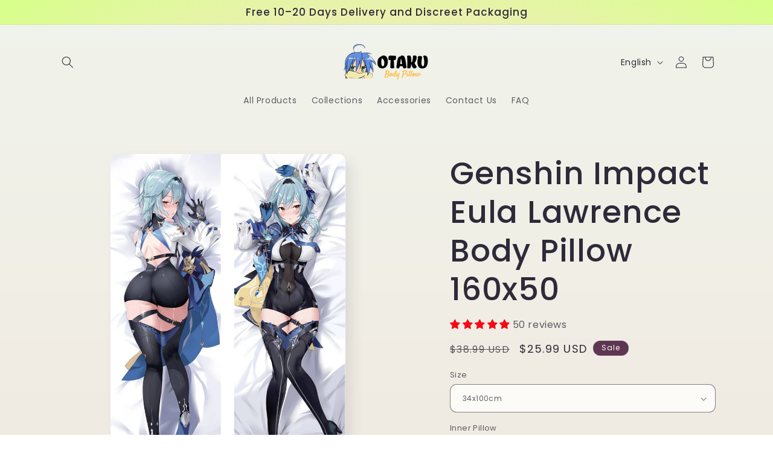

--- FILE ---
content_type: text/html; charset=utf-8
request_url: https://otakupillow.com/products/genshin-impact-eula-lawrence-body-pillow-160x50
body_size: 39217
content:
<!doctype html>
<html class="js" lang="en">
  <head>
    <meta charset="utf-8">
    <meta http-equiv="X-UA-Compatible" content="IE=edge">
    <meta name="viewport" content="width=device-width,initial-scale=1">
    <meta name="theme-color" content="">
    <link rel="canonical" href="https://otakupillow.com/products/genshin-impact-eula-lawrence-body-pillow-160x50"><link rel="icon" type="image/png" href="//otakupillow.com/cdn/shop/files/Favicon.jpg?crop=center&height=32&v=1614281349&width=32"><link rel="preconnect" href="https://fonts.shopifycdn.com" crossorigin><title>
      Genshin Impact Eula Lawrence Body Pillow 160x50
 &ndash; otaku body pillow</title>

    
      <meta name="description" content="Genshin Impact Eula Lawrence Body Pillow 160x50. Eula Lawrence is a playable Cryo character in Genshin Impact. A descendant of the infamous and tyrannical Lawrence Clan and niece of Schubert, Eula is the captain of the Reconnaissance Company with the Knights of Favonius. Eula is an elegant woman with pale skin and purple-yellow eyes. She has light blue hair that is longer on the left side of her face and bangs reaching her eyebrows. Above her bangs, Eula wears a black headband and a hairpin to her left. She wears a blue cape, with her Cryo Vision pinned to it, that glows when she uses her Cryo abilities.">
    

    

<meta property="og:site_name" content="otaku body pillow">
<meta property="og:url" content="https://otakupillow.com/products/genshin-impact-eula-lawrence-body-pillow-160x50">
<meta property="og:title" content="Genshin Impact Eula Lawrence Body Pillow 160x50">
<meta property="og:type" content="product">
<meta property="og:description" content="Genshin Impact Eula Lawrence Body Pillow 160x50. Eula Lawrence is a playable Cryo character in Genshin Impact. A descendant of the infamous and tyrannical Lawrence Clan and niece of Schubert, Eula is the captain of the Reconnaissance Company with the Knights of Favonius. Eula is an elegant woman with pale skin and purple-yellow eyes. She has light blue hair that is longer on the left side of her face and bangs reaching her eyebrows. Above her bangs, Eula wears a black headband and a hairpin to her left. She wears a blue cape, with her Cryo Vision pinned to it, that glows when she uses her Cryo abilities."><meta property="og:image" content="http://otakupillow.com/cdn/shop/products/GenshinImpactEulaLawrenceBodyPillow160x5021531.jpg?v=1739089608">
  <meta property="og:image:secure_url" content="https://otakupillow.com/cdn/shop/products/GenshinImpactEulaLawrenceBodyPillow160x5021531.jpg?v=1739089608">
  <meta property="og:image:width" content="777">
  <meta property="og:image:height" content="1100"><meta property="og:price:amount" content="25.99">
  <meta property="og:price:currency" content="USD"><meta name="twitter:card" content="summary_large_image">
<meta name="twitter:title" content="Genshin Impact Eula Lawrence Body Pillow 160x50">
<meta name="twitter:description" content="Genshin Impact Eula Lawrence Body Pillow 160x50. Eula Lawrence is a playable Cryo character in Genshin Impact. A descendant of the infamous and tyrannical Lawrence Clan and niece of Schubert, Eula is the captain of the Reconnaissance Company with the Knights of Favonius. Eula is an elegant woman with pale skin and purple-yellow eyes. She has light blue hair that is longer on the left side of her face and bangs reaching her eyebrows. Above her bangs, Eula wears a black headband and a hairpin to her left. She wears a blue cape, with her Cryo Vision pinned to it, that glows when she uses her Cryo abilities.">


    <script src="//otakupillow.com/cdn/shop/t/2/assets/constants.js?v=132983761750457495441725858881" defer="defer"></script>
    <script src="//otakupillow.com/cdn/shop/t/2/assets/pubsub.js?v=158357773527763999511725858882" defer="defer"></script>
    <script src="//otakupillow.com/cdn/shop/t/2/assets/global.js?v=88558128918567037191725858881" defer="defer"></script>
    <script src="//otakupillow.com/cdn/shop/t/2/assets/details-disclosure.js?v=13653116266235556501725858881" defer="defer"></script>
    <script src="//otakupillow.com/cdn/shop/t/2/assets/details-modal.js?v=25581673532751508451725858881" defer="defer"></script>
    <script src="//otakupillow.com/cdn/shop/t/2/assets/search-form.js?v=133129549252120666541725858883" defer="defer"></script><script src="//otakupillow.com/cdn/shop/t/2/assets/animations.js?v=88693664871331136111725858880" defer="defer"></script><script>window.performance && window.performance.mark && window.performance.mark('shopify.content_for_header.start');</script><meta id="shopify-digital-wallet" name="shopify-digital-wallet" content="/51063161022/digital_wallets/dialog">
<link rel="alternate" hreflang="x-default" href="https://otakupillow.com/products/genshin-impact-eula-lawrence-body-pillow-160x50">
<link rel="alternate" hreflang="de" href="https://otakupillow.com/de/products/genshin-impact-eula-lawrence-body-pillow-160x50">
<link rel="alternate" hreflang="fr" href="https://otakupillow.com/fr/products/genshin-impact-eula-lawrence-body-pillow-160x50">
<link rel="alternate" type="application/json+oembed" href="https://otakupillow.com/products/genshin-impact-eula-lawrence-body-pillow-160x50.oembed">
<script async="async" src="/checkouts/internal/preloads.js?locale=en-US"></script>
<script id="shopify-features" type="application/json">{"accessToken":"a7cc384d2b7a30abcba84bc932af594c","betas":["rich-media-storefront-analytics"],"domain":"otakupillow.com","predictiveSearch":true,"shopId":51063161022,"locale":"en"}</script>
<script>var Shopify = Shopify || {};
Shopify.shop = "otakupillow.myshopify.com";
Shopify.locale = "en";
Shopify.currency = {"active":"USD","rate":"1.0"};
Shopify.country = "US";
Shopify.theme = {"name":"Sense","id":139915919550,"schema_name":"Sense","schema_version":"15.1.0","theme_store_id":1356,"role":"main"};
Shopify.theme.handle = "null";
Shopify.theme.style = {"id":null,"handle":null};
Shopify.cdnHost = "otakupillow.com/cdn";
Shopify.routes = Shopify.routes || {};
Shopify.routes.root = "/";</script>
<script type="module">!function(o){(o.Shopify=o.Shopify||{}).modules=!0}(window);</script>
<script>!function(o){function n(){var o=[];function n(){o.push(Array.prototype.slice.apply(arguments))}return n.q=o,n}var t=o.Shopify=o.Shopify||{};t.loadFeatures=n(),t.autoloadFeatures=n()}(window);</script>
<script id="shop-js-analytics" type="application/json">{"pageType":"product"}</script>
<script defer="defer" async type="module" src="//otakupillow.com/cdn/shopifycloud/shop-js/modules/v2/client.init-shop-cart-sync_D0dqhulL.en.esm.js"></script>
<script defer="defer" async type="module" src="//otakupillow.com/cdn/shopifycloud/shop-js/modules/v2/chunk.common_CpVO7qML.esm.js"></script>
<script type="module">
  await import("//otakupillow.com/cdn/shopifycloud/shop-js/modules/v2/client.init-shop-cart-sync_D0dqhulL.en.esm.js");
await import("//otakupillow.com/cdn/shopifycloud/shop-js/modules/v2/chunk.common_CpVO7qML.esm.js");

  window.Shopify.SignInWithShop?.initShopCartSync?.({"fedCMEnabled":true,"windoidEnabled":true});

</script>
<script id="__st">var __st={"a":51063161022,"offset":28800,"reqid":"ee5e8239-e31c-4cd6-aff5-35fe58b7c5bd-1764436992","pageurl":"otakupillow.com\/products\/genshin-impact-eula-lawrence-body-pillow-160x50","u":"8402557309e2","p":"product","rtyp":"product","rid":6857943023806};</script>
<script>window.ShopifyPaypalV4VisibilityTracking = true;</script>
<script id="form-persister">!function(){'use strict';const t='contact',e='new_comment',n=[[t,t],['blogs',e],['comments',e],[t,'customer']],o='password',r='form_key',c=['recaptcha-v3-token','g-recaptcha-response','h-captcha-response',o],s=()=>{try{return window.sessionStorage}catch{return}},i='__shopify_v',u=t=>t.elements[r],a=function(){const t=[...n].map((([t,e])=>`form[action*='/${t}']:not([data-nocaptcha='true']) input[name='form_type'][value='${e}']`)).join(',');var e;return e=t,()=>e?[...document.querySelectorAll(e)].map((t=>t.form)):[]}();function m(t){const e=u(t);a().includes(t)&&(!e||!e.value)&&function(t){try{if(!s())return;!function(t){const e=s();if(!e)return;const n=u(t);if(!n)return;const o=n.value;o&&e.removeItem(o)}(t);const e=Array.from(Array(32),(()=>Math.random().toString(36)[2])).join('');!function(t,e){u(t)||t.append(Object.assign(document.createElement('input'),{type:'hidden',name:r})),t.elements[r].value=e}(t,e),function(t,e){const n=s();if(!n)return;const r=[...t.querySelectorAll(`input[type='${o}']`)].map((({name:t})=>t)),u=[...c,...r],a={};for(const[o,c]of new FormData(t).entries())u.includes(o)||(a[o]=c);n.setItem(e,JSON.stringify({[i]:1,action:t.action,data:a}))}(t,e)}catch(e){console.error('failed to persist form',e)}}(t)}const f=t=>{if('true'===t.dataset.persistBound)return;const e=function(t,e){const n=function(t){return'function'==typeof t.submit?t.submit:HTMLFormElement.prototype.submit}(t).bind(t);return function(){let t;return()=>{t||(t=!0,(()=>{try{e(),n()}catch(t){(t=>{console.error('form submit failed',t)})(t)}})(),setTimeout((()=>t=!1),250))}}()}(t,(()=>{m(t)}));!function(t,e){if('function'==typeof t.submit&&'function'==typeof e)try{t.submit=e}catch{}}(t,e),t.addEventListener('submit',(t=>{t.preventDefault(),e()})),t.dataset.persistBound='true'};!function(){function t(t){const e=(t=>{const e=t.target;return e instanceof HTMLFormElement?e:e&&e.form})(t);e&&m(e)}document.addEventListener('submit',t),document.addEventListener('DOMContentLoaded',(()=>{const e=a();for(const t of e)f(t);var n;n=document.body,new window.MutationObserver((t=>{for(const e of t)if('childList'===e.type&&e.addedNodes.length)for(const t of e.addedNodes)1===t.nodeType&&'FORM'===t.tagName&&a().includes(t)&&f(t)})).observe(n,{childList:!0,subtree:!0,attributes:!1}),document.removeEventListener('submit',t)}))}()}();</script>
<script integrity="sha256-52AcMU7V7pcBOXWImdc/TAGTFKeNjmkeM1Pvks/DTgc=" data-source-attribution="shopify.loadfeatures" defer="defer" src="//otakupillow.com/cdn/shopifycloud/storefront/assets/storefront/load_feature-81c60534.js" crossorigin="anonymous"></script>
<script data-source-attribution="shopify.dynamic_checkout.dynamic.init">var Shopify=Shopify||{};Shopify.PaymentButton=Shopify.PaymentButton||{isStorefrontPortableWallets:!0,init:function(){window.Shopify.PaymentButton.init=function(){};var t=document.createElement("script");t.src="https://otakupillow.com/cdn/shopifycloud/portable-wallets/latest/portable-wallets.en.js",t.type="module",document.head.appendChild(t)}};
</script>
<script data-source-attribution="shopify.dynamic_checkout.buyer_consent">
  function portableWalletsHideBuyerConsent(e){var t=document.getElementById("shopify-buyer-consent"),n=document.getElementById("shopify-subscription-policy-button");t&&n&&(t.classList.add("hidden"),t.setAttribute("aria-hidden","true"),n.removeEventListener("click",e))}function portableWalletsShowBuyerConsent(e){var t=document.getElementById("shopify-buyer-consent"),n=document.getElementById("shopify-subscription-policy-button");t&&n&&(t.classList.remove("hidden"),t.removeAttribute("aria-hidden"),n.addEventListener("click",e))}window.Shopify?.PaymentButton&&(window.Shopify.PaymentButton.hideBuyerConsent=portableWalletsHideBuyerConsent,window.Shopify.PaymentButton.showBuyerConsent=portableWalletsShowBuyerConsent);
</script>
<script>
  function portableWalletsCleanup(e){e&&e.src&&console.error("Failed to load portable wallets script "+e.src);var t=document.querySelectorAll("shopify-accelerated-checkout .shopify-payment-button__skeleton, shopify-accelerated-checkout-cart .wallet-cart-button__skeleton"),e=document.getElementById("shopify-buyer-consent");for(let e=0;e<t.length;e++)t[e].remove();e&&e.remove()}function portableWalletsNotLoadedAsModule(e){e instanceof ErrorEvent&&"string"==typeof e.message&&e.message.includes("import.meta")&&"string"==typeof e.filename&&e.filename.includes("portable-wallets")&&(window.removeEventListener("error",portableWalletsNotLoadedAsModule),window.Shopify.PaymentButton.failedToLoad=e,"loading"===document.readyState?document.addEventListener("DOMContentLoaded",window.Shopify.PaymentButton.init):window.Shopify.PaymentButton.init())}window.addEventListener("error",portableWalletsNotLoadedAsModule);
</script>

<script type="module" src="https://otakupillow.com/cdn/shopifycloud/portable-wallets/latest/portable-wallets.en.js" onError="portableWalletsCleanup(this)" crossorigin="anonymous"></script>
<script nomodule>
  document.addEventListener("DOMContentLoaded", portableWalletsCleanup);
</script>

<script id='scb4127' type='text/javascript' async='' src='https://otakupillow.com/cdn/shopifycloud/privacy-banner/storefront-banner.js'></script><link id="shopify-accelerated-checkout-styles" rel="stylesheet" media="screen" href="https://otakupillow.com/cdn/shopifycloud/portable-wallets/latest/accelerated-checkout-backwards-compat.css" crossorigin="anonymous">
<style id="shopify-accelerated-checkout-cart">
        #shopify-buyer-consent {
  margin-top: 1em;
  display: inline-block;
  width: 100%;
}

#shopify-buyer-consent.hidden {
  display: none;
}

#shopify-subscription-policy-button {
  background: none;
  border: none;
  padding: 0;
  text-decoration: underline;
  font-size: inherit;
  cursor: pointer;
}

#shopify-subscription-policy-button::before {
  box-shadow: none;
}

      </style>
<script id="sections-script" data-sections="header" defer="defer" src="//otakupillow.com/cdn/shop/t/2/compiled_assets/scripts.js?1052"></script>
<script>window.performance && window.performance.mark && window.performance.mark('shopify.content_for_header.end');</script>


    <style data-shopify>
      @font-face {
  font-family: Poppins;
  font-weight: 400;
  font-style: normal;
  font-display: swap;
  src: url("//otakupillow.com/cdn/fonts/poppins/poppins_n4.0ba78fa5af9b0e1a374041b3ceaadf0a43b41362.woff2") format("woff2"),
       url("//otakupillow.com/cdn/fonts/poppins/poppins_n4.214741a72ff2596839fc9760ee7a770386cf16ca.woff") format("woff");
}

      @font-face {
  font-family: Poppins;
  font-weight: 700;
  font-style: normal;
  font-display: swap;
  src: url("//otakupillow.com/cdn/fonts/poppins/poppins_n7.56758dcf284489feb014a026f3727f2f20a54626.woff2") format("woff2"),
       url("//otakupillow.com/cdn/fonts/poppins/poppins_n7.f34f55d9b3d3205d2cd6f64955ff4b36f0cfd8da.woff") format("woff");
}

      @font-face {
  font-family: Poppins;
  font-weight: 400;
  font-style: italic;
  font-display: swap;
  src: url("//otakupillow.com/cdn/fonts/poppins/poppins_i4.846ad1e22474f856bd6b81ba4585a60799a9f5d2.woff2") format("woff2"),
       url("//otakupillow.com/cdn/fonts/poppins/poppins_i4.56b43284e8b52fc64c1fd271f289a39e8477e9ec.woff") format("woff");
}

      @font-face {
  font-family: Poppins;
  font-weight: 700;
  font-style: italic;
  font-display: swap;
  src: url("//otakupillow.com/cdn/fonts/poppins/poppins_i7.42fd71da11e9d101e1e6c7932199f925f9eea42d.woff2") format("woff2"),
       url("//otakupillow.com/cdn/fonts/poppins/poppins_i7.ec8499dbd7616004e21155106d13837fff4cf556.woff") format("woff");
}

      @font-face {
  font-family: Poppins;
  font-weight: 500;
  font-style: normal;
  font-display: swap;
  src: url("//otakupillow.com/cdn/fonts/poppins/poppins_n5.ad5b4b72b59a00358afc706450c864c3c8323842.woff2") format("woff2"),
       url("//otakupillow.com/cdn/fonts/poppins/poppins_n5.33757fdf985af2d24b32fcd84c9a09224d4b2c39.woff") format("woff");
}


      
        :root,
        .color-scheme-1 {
          --color-background: 253,251,247;
        
          --gradient-background: linear-gradient(180deg, rgba(240, 244, 236, 1), rgba(241, 235, 226, 1) 100%);
        

        

        --color-foreground: 46,42,57;
        --color-background-contrast: 228,200,145;
        --color-shadow: 46,42,57;
        --color-button: 155,4,111;
        --color-button-text: 253,251,247;
        --color-secondary-button: 253,251,247;
        --color-secondary-button-text: 46,42,57;
        --color-link: 46,42,57;
        --color-badge-foreground: 46,42,57;
        --color-badge-background: 253,251,247;
        --color-badge-border: 46,42,57;
        --payment-terms-background-color: rgb(253 251 247);
      }
      
        
        .color-scheme-2 {
          --color-background: 237,255,167;
        
          --gradient-background: radial-gradient(rgba(255, 229, 229, 1), rgba(255, 224, 218, 1) 25%, rgba(215, 255, 137, 1) 100%);
        

        

        --color-foreground: 46,42,57;
        --color-background-contrast: 211,255,39;
        --color-shadow: 46,42,57;
        --color-button: 46,42,57;
        --color-button-text: 237,255,167;
        --color-secondary-button: 237,255,167;
        --color-secondary-button-text: 46,42,57;
        --color-link: 46,42,57;
        --color-badge-foreground: 46,42,57;
        --color-badge-background: 237,255,167;
        --color-badge-border: 46,42,57;
        --payment-terms-background-color: rgb(237 255 167);
      }
      
        
        .color-scheme-3 {
          --color-background: 46,42,57;
        
          --gradient-background: #2e2a39;
        

        

        --color-foreground: 253,251,247;
        --color-background-contrast: 58,53,72;
        --color-shadow: 46,42,57;
        --color-button: 253,251,247;
        --color-button-text: 46,42,57;
        --color-secondary-button: 46,42,57;
        --color-secondary-button-text: 253,251,247;
        --color-link: 253,251,247;
        --color-badge-foreground: 253,251,247;
        --color-badge-background: 46,42,57;
        --color-badge-border: 253,251,247;
        --payment-terms-background-color: rgb(46 42 57);
      }
      
        
        .color-scheme-4 {
          --color-background: 155,4,111;
        
          --gradient-background: #9b046f;
        

        

        --color-foreground: 253,251,247;
        --color-background-contrast: 180,5,129;
        --color-shadow: 46,42,57;
        --color-button: 253,251,247;
        --color-button-text: 155,4,111;
        --color-secondary-button: 155,4,111;
        --color-secondary-button-text: 253,251,247;
        --color-link: 253,251,247;
        --color-badge-foreground: 253,251,247;
        --color-badge-background: 155,4,111;
        --color-badge-border: 253,251,247;
        --payment-terms-background-color: rgb(155 4 111);
      }
      
        
        .color-scheme-5 {
          --color-background: 94,54,83;
        
          --gradient-background: linear-gradient(320deg, rgba(134, 16, 106, 1), rgba(94, 54, 83, 1) 100%);
        

        

        --color-foreground: 253,251,247;
        --color-background-contrast: 13,7,11;
        --color-shadow: 46,42,57;
        --color-button: 253,251,247;
        --color-button-text: 94,54,83;
        --color-secondary-button: 94,54,83;
        --color-secondary-button-text: 253,251,247;
        --color-link: 253,251,247;
        --color-badge-foreground: 253,251,247;
        --color-badge-background: 94,54,83;
        --color-badge-border: 253,251,247;
        --payment-terms-background-color: rgb(94 54 83);
      }
      

      body, .color-scheme-1, .color-scheme-2, .color-scheme-3, .color-scheme-4, .color-scheme-5 {
        color: rgba(var(--color-foreground), 0.75);
        background-color: rgb(var(--color-background));
      }

      :root {
        --font-body-family: Poppins, sans-serif;
        --font-body-style: normal;
        --font-body-weight: 400;
        --font-body-weight-bold: 700;

        --font-heading-family: Poppins, sans-serif;
        --font-heading-style: normal;
        --font-heading-weight: 500;

        --font-body-scale: 1.0;
        --font-heading-scale: 1.3;

        --media-padding: px;
        --media-border-opacity: 0.1;
        --media-border-width: 0px;
        --media-radius: 12px;
        --media-shadow-opacity: 0.1;
        --media-shadow-horizontal-offset: 10px;
        --media-shadow-vertical-offset: 12px;
        --media-shadow-blur-radius: 20px;
        --media-shadow-visible: 1;

        --page-width: 120rem;
        --page-width-margin: 0rem;

        --product-card-image-padding: 0.0rem;
        --product-card-corner-radius: 1.2rem;
        --product-card-text-alignment: center;
        --product-card-border-width: 0.0rem;
        --product-card-border-opacity: 0.1;
        --product-card-shadow-opacity: 0.05;
        --product-card-shadow-visible: 1;
        --product-card-shadow-horizontal-offset: 1.0rem;
        --product-card-shadow-vertical-offset: 1.0rem;
        --product-card-shadow-blur-radius: 3.5rem;

        --collection-card-image-padding: 0.0rem;
        --collection-card-corner-radius: 1.2rem;
        --collection-card-text-alignment: center;
        --collection-card-border-width: 0.0rem;
        --collection-card-border-opacity: 0.1;
        --collection-card-shadow-opacity: 0.05;
        --collection-card-shadow-visible: 1;
        --collection-card-shadow-horizontal-offset: 1.0rem;
        --collection-card-shadow-vertical-offset: 1.0rem;
        --collection-card-shadow-blur-radius: 3.5rem;

        --blog-card-image-padding: 0.0rem;
        --blog-card-corner-radius: 1.2rem;
        --blog-card-text-alignment: center;
        --blog-card-border-width: 0.0rem;
        --blog-card-border-opacity: 0.1;
        --blog-card-shadow-opacity: 0.05;
        --blog-card-shadow-visible: 1;
        --blog-card-shadow-horizontal-offset: 1.0rem;
        --blog-card-shadow-vertical-offset: 1.0rem;
        --blog-card-shadow-blur-radius: 3.5rem;

        --badge-corner-radius: 2.0rem;

        --popup-border-width: 1px;
        --popup-border-opacity: 0.1;
        --popup-corner-radius: 22px;
        --popup-shadow-opacity: 0.1;
        --popup-shadow-horizontal-offset: 10px;
        --popup-shadow-vertical-offset: 12px;
        --popup-shadow-blur-radius: 20px;

        --drawer-border-width: 1px;
        --drawer-border-opacity: 0.1;
        --drawer-shadow-opacity: 0.0;
        --drawer-shadow-horizontal-offset: 0px;
        --drawer-shadow-vertical-offset: 4px;
        --drawer-shadow-blur-radius: 5px;

        --spacing-sections-desktop: 36px;
        --spacing-sections-mobile: 25px;

        --grid-desktop-vertical-spacing: 40px;
        --grid-desktop-horizontal-spacing: 40px;
        --grid-mobile-vertical-spacing: 20px;
        --grid-mobile-horizontal-spacing: 20px;

        --text-boxes-border-opacity: 0.1;
        --text-boxes-border-width: 0px;
        --text-boxes-radius: 24px;
        --text-boxes-shadow-opacity: 0.0;
        --text-boxes-shadow-visible: 0;
        --text-boxes-shadow-horizontal-offset: 10px;
        --text-boxes-shadow-vertical-offset: 12px;
        --text-boxes-shadow-blur-radius: 20px;

        --buttons-radius: 10px;
        --buttons-radius-outset: 11px;
        --buttons-border-width: 1px;
        --buttons-border-opacity: 0.55;
        --buttons-shadow-opacity: 0.0;
        --buttons-shadow-visible: 0;
        --buttons-shadow-horizontal-offset: 0px;
        --buttons-shadow-vertical-offset: 4px;
        --buttons-shadow-blur-radius: 5px;
        --buttons-border-offset: 0.3px;

        --inputs-radius: 10px;
        --inputs-border-width: 1px;
        --inputs-border-opacity: 0.55;
        --inputs-shadow-opacity: 0.0;
        --inputs-shadow-horizontal-offset: 0px;
        --inputs-margin-offset: 0px;
        --inputs-shadow-vertical-offset: 4px;
        --inputs-shadow-blur-radius: 5px;
        --inputs-radius-outset: 11px;

        --variant-pills-radius: 10px;
        --variant-pills-border-width: 0px;
        --variant-pills-border-opacity: 0.1;
        --variant-pills-shadow-opacity: 0.0;
        --variant-pills-shadow-horizontal-offset: 0px;
        --variant-pills-shadow-vertical-offset: 4px;
        --variant-pills-shadow-blur-radius: 5px;
      }

      *,
      *::before,
      *::after {
        box-sizing: inherit;
      }

      html {
        box-sizing: border-box;
        font-size: calc(var(--font-body-scale) * 62.5%);
        height: 100%;
      }

      body {
        display: grid;
        grid-template-rows: auto auto 1fr auto;
        grid-template-columns: 100%;
        min-height: 100%;
        margin: 0;
        font-size: 1.5rem;
        letter-spacing: 0.06rem;
        line-height: calc(1 + 0.8 / var(--font-body-scale));
        font-family: var(--font-body-family);
        font-style: var(--font-body-style);
        font-weight: var(--font-body-weight);
      }

      @media screen and (min-width: 750px) {
        body {
          font-size: 1.6rem;
        }
      }
    </style>

    <link href="//otakupillow.com/cdn/shop/t/2/assets/base.css?v=94266557971103095941725858880" rel="stylesheet" type="text/css" media="all" />
    <link rel="stylesheet" href="//otakupillow.com/cdn/shop/t/2/assets/component-cart-items.css?v=123238115697927560811725858880" media="print" onload="this.media='all'">
      <link rel="preload" as="font" href="//otakupillow.com/cdn/fonts/poppins/poppins_n4.0ba78fa5af9b0e1a374041b3ceaadf0a43b41362.woff2" type="font/woff2" crossorigin>
      

      <link rel="preload" as="font" href="//otakupillow.com/cdn/fonts/poppins/poppins_n5.ad5b4b72b59a00358afc706450c864c3c8323842.woff2" type="font/woff2" crossorigin>
      
<link href="//otakupillow.com/cdn/shop/t/2/assets/component-localization-form.css?v=86199867289619414191725858881" rel="stylesheet" type="text/css" media="all" />
      <script src="//otakupillow.com/cdn/shop/t/2/assets/localization-form.js?v=144176611646395275351725858882" defer="defer"></script><link
        rel="stylesheet"
        href="//otakupillow.com/cdn/shop/t/2/assets/component-predictive-search.css?v=118923337488134913561725858881"
        media="print"
        onload="this.media='all'"
      ><script>
      if (Shopify.designMode) {
        document.documentElement.classList.add('shopify-design-mode');
      }
    </script>
  <!-- BEGIN app block: shopify://apps/judge-me-reviews/blocks/judgeme_core/61ccd3b1-a9f2-4160-9fe9-4fec8413e5d8 --><!-- Start of Judge.me Core -->




<link rel="dns-prefetch" href="https://cdnwidget.judge.me">
<link rel="dns-prefetch" href="https://cdn.judge.me">
<link rel="dns-prefetch" href="https://cdn1.judge.me">
<link rel="dns-prefetch" href="https://api.judge.me">

<script data-cfasync='false' class='jdgm-settings-script'>window.jdgmSettings={"pagination":5,"disable_web_reviews":false,"badge_no_review_text":"No reviews","badge_n_reviews_text":"{{ n }} review/reviews","badge_star_color":"#f60a16","hide_badge_preview_if_no_reviews":true,"badge_hide_text":false,"enforce_center_preview_badge":false,"widget_title":"Customer Reviews","widget_open_form_text":"Write a review","widget_close_form_text":"Cancel review","widget_refresh_page_text":"Refresh page","widget_summary_text":"Based on {{ number_of_reviews }} review/reviews","widget_no_review_text":"Be the first to write a review","widget_name_field_text":"Name","widget_verified_name_field_text":"Verified Name (public)","widget_name_placeholder_text":"Enter your name (public)","widget_required_field_error_text":"This field is required.","widget_email_field_text":"Email","widget_verified_email_field_text":"Verified Email (private, can not be edited)","widget_email_placeholder_text":"Enter your email (private)","widget_email_field_error_text":"Please enter a valid email address.","widget_rating_field_text":"Rating","widget_review_title_field_text":"Review Title","widget_review_title_placeholder_text":"Optional","widget_review_body_field_text":"Review","widget_review_body_placeholder_text":"Write your comments here","widget_pictures_field_text":"Picture/Video (optional)","widget_submit_review_text":"Submit Review","widget_submit_verified_review_text":"Submit Verified Review","widget_submit_success_msg_with_auto_publish":"Thank you! Please refresh the page in a few moments to see your review. You can remove or edit your review by logging into \u003ca href='https://judge.me/login' target='_blank' rel='nofollow noopener'\u003eJudge.me\u003c/a\u003e","widget_submit_success_msg_no_auto_publish":"Thank you! Your review will be published as soon as it is approved by the shop admin. You can remove or edit your review by logging into \u003ca href='https://judge.me/login' target='_blank' rel='nofollow noopener'\u003eJudge.me\u003c/a\u003e","widget_show_default_reviews_out_of_total_text":"Showing {{ n_reviews_shown }} out of {{ n_reviews }} reviews.","widget_show_all_link_text":"Show all","widget_show_less_link_text":"Show less","widget_author_said_text":"{{ reviewer_name }} said:","widget_days_text":"{{ n }} days ago","widget_weeks_text":"{{ n }} week/weeks ago","widget_months_text":"{{ n }} month/months ago","widget_years_text":"{{ n }} year/years ago","widget_yesterday_text":"Yesterday","widget_today_text":"Today","widget_replied_text":"\u003e\u003e {{ shop_name }} replied:","widget_read_more_text":"Read more","widget_rating_filter_color":"#F60A16","widget_rating_filter_see_all_text":"See all reviews","widget_sorting_most_recent_text":"Most Recent","widget_sorting_highest_rating_text":"Highest Rating","widget_sorting_lowest_rating_text":"Lowest Rating","widget_sorting_with_pictures_text":"Only Pictures","widget_sorting_most_helpful_text":"Most Helpful","widget_open_question_form_text":"Ask a question","widget_reviews_subtab_text":"Reviews","widget_questions_subtab_text":"Questions","widget_question_label_text":"Question","widget_answer_label_text":"Answer","widget_question_placeholder_text":"Write your question here","widget_submit_question_text":"Submit Question","widget_question_submit_success_text":"Thank you for your question! We will notify you once it gets answered.","widget_star_color":"#f60a16","verified_badge_text":"Verified","verified_badge_placement":"left-of-reviewer-name","widget_hide_border":false,"widget_social_share":false,"widget_thumb":false,"widget_review_location_show":false,"widget_location_format":"country_iso_code","all_reviews_include_out_of_store_products":true,"all_reviews_out_of_store_text":"(out of store)","all_reviews_product_name_prefix_text":"about","enable_review_pictures":true,"enable_question_anwser":false,"widget_product_reviews_subtab_text":"Product Reviews","widget_shop_reviews_subtab_text":"Shop Reviews","widget_write_a_store_review_text":"Write a Store Review","widget_sorting_pictures_first_text":"Pictures First","floating_tab_button_name":"★ Reviews","floating_tab_title":"Let customers speak for us","floating_tab_url":"","floating_tab_url_enabled":false,"all_reviews_text_badge_text":"Customers rate us {{ shop.metafields.judgeme.all_reviews_rating | round: 1 }}/5 based on {{ shop.metafields.judgeme.all_reviews_count }} reviews.","all_reviews_text_badge_text_branded_style":"{{ shop.metafields.judgeme.all_reviews_rating | round: 1 }} out of 5 stars based on {{ shop.metafields.judgeme.all_reviews_count }} reviews","all_reviews_text_badge_url":"","featured_carousel_title":"Customer Reviews","featured_carousel_count_text":"from {{ n }} reviews","featured_carousel_url":"","verified_count_badge_url":"","widget_histogram_use_custom_color":true,"widget_star_use_custom_color":true,"picture_reminder_submit_button":"Upload Pictures","widget_sorting_videos_first_text":"Videos First","widget_review_pending_text":"Pending","featured_carousel_items_for_large_screen":4,"remove_microdata_snippet":true,"preview_badge_no_question_text":"No questions","preview_badge_n_question_text":"{{ number_of_questions }} question/questions","widget_search_bar_placeholder":"Search reviews","widget_sorting_verified_only_text":"Verified only","featured_carousel_more_reviews_button_text":"Read more reviews","featured_carousel_view_product_button_text":"View product","all_reviews_page_load_more_text":"Load More Reviews","widget_advanced_speed_features":5,"widget_public_name_text":"displayed publicly like","default_reviewer_name_has_non_latin":true,"widget_reviewer_anonymous":"Anonymous","medals_widget_title":"Judge.me Review Medals","widget_invalid_yt_video_url_error_text":"Not a YouTube video URL","widget_max_length_field_error_text":"Please enter no more than {0} characters.","widget_verified_by_shop_text":"Verified by Shop","widget_load_with_code_splitting":true,"widget_ugc_title":"Made by us, Shared by you","widget_ugc_subtitle":"Tag us to see your picture featured in our page","widget_ugc_primary_button_text":"Buy Now","widget_ugc_secondary_button_text":"Load More","widget_ugc_reviews_button_text":"View Reviews","widget_summary_average_rating_text":"{{ average_rating }} out of 5","widget_media_grid_title":"Customer photos \u0026 videos","widget_media_grid_see_more_text":"See more","widget_verified_by_judgeme_text":"Verified by Judge.me","widget_verified_by_judgeme_text_in_store_medals":"Verified by Judge.me","widget_media_field_exceed_quantity_message":"Sorry, we can only accept {{ max_media }} for one review.","widget_media_field_exceed_limit_message":"{{ file_name }} is too large, please select a {{ media_type }} less than {{ size_limit }}MB.","widget_review_submitted_text":"Review Submitted!","widget_question_submitted_text":"Question Submitted!","widget_close_form_text_question":"Cancel","widget_write_your_answer_here_text":"Write your answer here","widget_enabled_branded_link":true,"widget_show_collected_by_judgeme":false,"widget_collected_by_judgeme_text":"collected by Judge.me","widget_load_more_text":"Load More","widget_full_review_text":"Full Review","widget_read_more_reviews_text":"Read More Reviews","widget_read_questions_text":"Read Questions","widget_questions_and_answers_text":"Questions \u0026 Answers","widget_verified_by_text":"Verified by","widget_number_of_reviews_text":"{{ number_of_reviews }} reviews","widget_back_button_text":"Back","widget_next_button_text":"Next","widget_custom_forms_filter_button":"Filters","custom_forms_style":"vertical","how_reviews_are_collected":"How reviews are collected?","widget_gdpr_statement":"How we use your data: We’ll only contact you about the review you left, and only if necessary. By submitting your review, you agree to Judge.me’s \u003ca href='https://judge.me/terms' target='_blank' rel='nofollow noopener'\u003eterms\u003c/a\u003e, \u003ca href='https://judge.me/privacy' target='_blank' rel='nofollow noopener'\u003eprivacy\u003c/a\u003e and \u003ca href='https://judge.me/content-policy' target='_blank' rel='nofollow noopener'\u003econtent\u003c/a\u003e policies.","review_snippet_widget_round_border_style":true,"review_snippet_widget_card_color":"#FFFFFF","review_snippet_widget_slider_arrows_background_color":"#FFFFFF","review_snippet_widget_slider_arrows_color":"#000000","review_snippet_widget_star_color":"#339999","preview_badge_collection_page_install_preference":true,"preview_badge_product_page_install_preference":true,"review_widget_best_location":true,"platform":"shopify","branding_url":"https://app.judge.me/reviews/otakupillow.myshopify.com","branding_text":"Powered by Judge.me","locale":"en","reply_name":"otaku body pillow","widget_version":"2.1","footer":true,"autopublish":true,"review_dates":false,"enable_custom_form":false,"shop_use_review_site":true,"enable_multi_locales_translations":false,"can_be_branded":true,"reply_name_text":"otaku body pillow"};</script> <style class='jdgm-settings-style'>.jdgm-xx{left:0}:not(.jdgm-prev-badge__stars)>.jdgm-star{color:#f60a16}.jdgm-histogram .jdgm-star.jdgm-star{color:#f60a16}.jdgm-preview-badge .jdgm-star.jdgm-star{color:#f60a16}.jdgm-histogram .jdgm-histogram__bar-content{background:#F60A16}.jdgm-histogram .jdgm-histogram__bar:after{background:#F60A16}.jdgm-prev-badge[data-average-rating='0.00']{display:none !important}.jdgm-rev .jdgm-rev__timestamp,.jdgm-quest .jdgm-rev__timestamp,.jdgm-carousel-item__timestamp{display:none !important}.jdgm-author-all-initials{display:none !important}.jdgm-author-last-initial{display:none !important}.jdgm-rev-widg__title{visibility:hidden}.jdgm-rev-widg__summary-text{visibility:hidden}.jdgm-prev-badge__text{visibility:hidden}.jdgm-rev__replier:before{content:'otaku body pillow'}.jdgm-rev__prod-link-prefix:before{content:'about'}.jdgm-rev__out-of-store-text:before{content:'(out of store)'}@media only screen and (min-width: 768px){.jdgm-rev__pics .jdgm-rev_all-rev-page-picture-separator,.jdgm-rev__pics .jdgm-rev__product-picture{display:none}}@media only screen and (max-width: 768px){.jdgm-rev__pics .jdgm-rev_all-rev-page-picture-separator,.jdgm-rev__pics .jdgm-rev__product-picture{display:none}}.jdgm-preview-badge[data-template="index"]{display:none !important}.jdgm-verified-count-badget[data-from-snippet="true"]{display:none !important}.jdgm-carousel-wrapper[data-from-snippet="true"]{display:none !important}.jdgm-all-reviews-text[data-from-snippet="true"]{display:none !important}.jdgm-medals-section[data-from-snippet="true"]{display:none !important}.jdgm-ugc-media-wrapper[data-from-snippet="true"]{display:none !important}
</style> <style class='jdgm-settings-style'></style>

  
  
  
  <style class='jdgm-miracle-styles'>
  @-webkit-keyframes jdgm-spin{0%{-webkit-transform:rotate(0deg);-ms-transform:rotate(0deg);transform:rotate(0deg)}100%{-webkit-transform:rotate(359deg);-ms-transform:rotate(359deg);transform:rotate(359deg)}}@keyframes jdgm-spin{0%{-webkit-transform:rotate(0deg);-ms-transform:rotate(0deg);transform:rotate(0deg)}100%{-webkit-transform:rotate(359deg);-ms-transform:rotate(359deg);transform:rotate(359deg)}}@font-face{font-family:'JudgemeStar';src:url("[data-uri]") format("woff");font-weight:normal;font-style:normal}.jdgm-star{font-family:'JudgemeStar';display:inline !important;text-decoration:none !important;padding:0 4px 0 0 !important;margin:0 !important;font-weight:bold;opacity:1;-webkit-font-smoothing:antialiased;-moz-osx-font-smoothing:grayscale}.jdgm-star:hover{opacity:1}.jdgm-star:last-of-type{padding:0 !important}.jdgm-star.jdgm--on:before{content:"\e000"}.jdgm-star.jdgm--off:before{content:"\e001"}.jdgm-star.jdgm--half:before{content:"\e002"}.jdgm-widget *{margin:0;line-height:1.4;-webkit-box-sizing:border-box;-moz-box-sizing:border-box;box-sizing:border-box;-webkit-overflow-scrolling:touch}.jdgm-hidden{display:none !important;visibility:hidden !important}.jdgm-temp-hidden{display:none}.jdgm-spinner{width:40px;height:40px;margin:auto;border-radius:50%;border-top:2px solid #eee;border-right:2px solid #eee;border-bottom:2px solid #eee;border-left:2px solid #ccc;-webkit-animation:jdgm-spin 0.8s infinite linear;animation:jdgm-spin 0.8s infinite linear}.jdgm-prev-badge{display:block !important}

</style>


  
  
   


<script data-cfasync='false' class='jdgm-script'>
!function(e){window.jdgm=window.jdgm||{},jdgm.CDN_HOST="https://cdnwidget.judge.me/",jdgm.API_HOST="https://api.judge.me/",jdgm.CDN_BASE_URL="https://cdn.shopify.com/extensions/019ac179-2efa-7a57-9b30-e321409e45f0/judgeme-extensions-244/assets/",
jdgm.docReady=function(d){(e.attachEvent?"complete"===e.readyState:"loading"!==e.readyState)?
setTimeout(d,0):e.addEventListener("DOMContentLoaded",d)},jdgm.loadCSS=function(d,t,o,a){
!o&&jdgm.loadCSS.requestedUrls.indexOf(d)>=0||(jdgm.loadCSS.requestedUrls.push(d),
(a=e.createElement("link")).rel="stylesheet",a.class="jdgm-stylesheet",a.media="nope!",
a.href=d,a.onload=function(){this.media="all",t&&setTimeout(t)},e.body.appendChild(a))},
jdgm.loadCSS.requestedUrls=[],jdgm.loadJS=function(e,d){var t=new XMLHttpRequest;
t.onreadystatechange=function(){4===t.readyState&&(Function(t.response)(),d&&d(t.response))},
t.open("GET",e),t.send()},jdgm.docReady((function(){(window.jdgmLoadCSS||e.querySelectorAll(
".jdgm-widget, .jdgm-all-reviews-page").length>0)&&(jdgmSettings.widget_load_with_code_splitting?
parseFloat(jdgmSettings.widget_version)>=3?jdgm.loadCSS(jdgm.CDN_HOST+"widget_v3/base.css"):
jdgm.loadCSS(jdgm.CDN_HOST+"widget/base.css"):jdgm.loadCSS(jdgm.CDN_HOST+"shopify_v2.css"),
jdgm.loadJS(jdgm.CDN_HOST+"loader.js"))}))}(document);
</script>
<noscript><link rel="stylesheet" type="text/css" media="all" href="https://cdnwidget.judge.me/shopify_v2.css"></noscript>

<!-- BEGIN app snippet: theme_fix_tags --><script>
  (function() {
    var jdgmThemeFixes = null;
    if (!jdgmThemeFixes) return;
    var thisThemeFix = jdgmThemeFixes[Shopify.theme.id];
    if (!thisThemeFix) return;

    if (thisThemeFix.html) {
      document.addEventListener("DOMContentLoaded", function() {
        var htmlDiv = document.createElement('div');
        htmlDiv.classList.add('jdgm-theme-fix-html');
        htmlDiv.innerHTML = thisThemeFix.html;
        document.body.append(htmlDiv);
      });
    };

    if (thisThemeFix.css) {
      var styleTag = document.createElement('style');
      styleTag.classList.add('jdgm-theme-fix-style');
      styleTag.innerHTML = thisThemeFix.css;
      document.head.append(styleTag);
    };

    if (thisThemeFix.js) {
      var scriptTag = document.createElement('script');
      scriptTag.classList.add('jdgm-theme-fix-script');
      scriptTag.innerHTML = thisThemeFix.js;
      document.head.append(scriptTag);
    };
  })();
</script>
<!-- END app snippet -->
<!-- End of Judge.me Core -->



<!-- END app block --><script src="https://cdn.shopify.com/extensions/019ac179-2efa-7a57-9b30-e321409e45f0/judgeme-extensions-244/assets/loader.js" type="text/javascript" defer="defer"></script>
<link href="https://monorail-edge.shopifysvc.com" rel="dns-prefetch">
<script>(function(){if ("sendBeacon" in navigator && "performance" in window) {try {var session_token_from_headers = performance.getEntriesByType('navigation')[0].serverTiming.find(x => x.name == '_s').description;} catch {var session_token_from_headers = undefined;}var session_cookie_matches = document.cookie.match(/_shopify_s=([^;]*)/);var session_token_from_cookie = session_cookie_matches && session_cookie_matches.length === 2 ? session_cookie_matches[1] : "";var session_token = session_token_from_headers || session_token_from_cookie || "";function handle_abandonment_event(e) {var entries = performance.getEntries().filter(function(entry) {return /monorail-edge.shopifysvc.com/.test(entry.name);});if (!window.abandonment_tracked && entries.length === 0) {window.abandonment_tracked = true;var currentMs = Date.now();var navigation_start = performance.timing.navigationStart;var payload = {shop_id: 51063161022,url: window.location.href,navigation_start,duration: currentMs - navigation_start,session_token,page_type: "product"};window.navigator.sendBeacon("https://monorail-edge.shopifysvc.com/v1/produce", JSON.stringify({schema_id: "online_store_buyer_site_abandonment/1.1",payload: payload,metadata: {event_created_at_ms: currentMs,event_sent_at_ms: currentMs}}));}}window.addEventListener('pagehide', handle_abandonment_event);}}());</script>
<script id="web-pixels-manager-setup">(function e(e,d,r,n,o){if(void 0===o&&(o={}),!Boolean(null===(a=null===(i=window.Shopify)||void 0===i?void 0:i.analytics)||void 0===a?void 0:a.replayQueue)){var i,a;window.Shopify=window.Shopify||{};var t=window.Shopify;t.analytics=t.analytics||{};var s=t.analytics;s.replayQueue=[],s.publish=function(e,d,r){return s.replayQueue.push([e,d,r]),!0};try{self.performance.mark("wpm:start")}catch(e){}var l=function(){var e={modern:/Edge?\/(1{2}[4-9]|1[2-9]\d|[2-9]\d{2}|\d{4,})\.\d+(\.\d+|)|Firefox\/(1{2}[4-9]|1[2-9]\d|[2-9]\d{2}|\d{4,})\.\d+(\.\d+|)|Chrom(ium|e)\/(9{2}|\d{3,})\.\d+(\.\d+|)|(Maci|X1{2}).+ Version\/(15\.\d+|(1[6-9]|[2-9]\d|\d{3,})\.\d+)([,.]\d+|)( \(\w+\)|)( Mobile\/\w+|) Safari\/|Chrome.+OPR\/(9{2}|\d{3,})\.\d+\.\d+|(CPU[ +]OS|iPhone[ +]OS|CPU[ +]iPhone|CPU IPhone OS|CPU iPad OS)[ +]+(15[._]\d+|(1[6-9]|[2-9]\d|\d{3,})[._]\d+)([._]\d+|)|Android:?[ /-](13[3-9]|1[4-9]\d|[2-9]\d{2}|\d{4,})(\.\d+|)(\.\d+|)|Android.+Firefox\/(13[5-9]|1[4-9]\d|[2-9]\d{2}|\d{4,})\.\d+(\.\d+|)|Android.+Chrom(ium|e)\/(13[3-9]|1[4-9]\d|[2-9]\d{2}|\d{4,})\.\d+(\.\d+|)|SamsungBrowser\/([2-9]\d|\d{3,})\.\d+/,legacy:/Edge?\/(1[6-9]|[2-9]\d|\d{3,})\.\d+(\.\d+|)|Firefox\/(5[4-9]|[6-9]\d|\d{3,})\.\d+(\.\d+|)|Chrom(ium|e)\/(5[1-9]|[6-9]\d|\d{3,})\.\d+(\.\d+|)([\d.]+$|.*Safari\/(?![\d.]+ Edge\/[\d.]+$))|(Maci|X1{2}).+ Version\/(10\.\d+|(1[1-9]|[2-9]\d|\d{3,})\.\d+)([,.]\d+|)( \(\w+\)|)( Mobile\/\w+|) Safari\/|Chrome.+OPR\/(3[89]|[4-9]\d|\d{3,})\.\d+\.\d+|(CPU[ +]OS|iPhone[ +]OS|CPU[ +]iPhone|CPU IPhone OS|CPU iPad OS)[ +]+(10[._]\d+|(1[1-9]|[2-9]\d|\d{3,})[._]\d+)([._]\d+|)|Android:?[ /-](13[3-9]|1[4-9]\d|[2-9]\d{2}|\d{4,})(\.\d+|)(\.\d+|)|Mobile Safari.+OPR\/([89]\d|\d{3,})\.\d+\.\d+|Android.+Firefox\/(13[5-9]|1[4-9]\d|[2-9]\d{2}|\d{4,})\.\d+(\.\d+|)|Android.+Chrom(ium|e)\/(13[3-9]|1[4-9]\d|[2-9]\d{2}|\d{4,})\.\d+(\.\d+|)|Android.+(UC? ?Browser|UCWEB|U3)[ /]?(15\.([5-9]|\d{2,})|(1[6-9]|[2-9]\d|\d{3,})\.\d+)\.\d+|SamsungBrowser\/(5\.\d+|([6-9]|\d{2,})\.\d+)|Android.+MQ{2}Browser\/(14(\.(9|\d{2,})|)|(1[5-9]|[2-9]\d|\d{3,})(\.\d+|))(\.\d+|)|K[Aa][Ii]OS\/(3\.\d+|([4-9]|\d{2,})\.\d+)(\.\d+|)/},d=e.modern,r=e.legacy,n=navigator.userAgent;return n.match(d)?"modern":n.match(r)?"legacy":"unknown"}(),u="modern"===l?"modern":"legacy",c=(null!=n?n:{modern:"",legacy:""})[u],f=function(e){return[e.baseUrl,"/wpm","/b",e.hashVersion,"modern"===e.buildTarget?"m":"l",".js"].join("")}({baseUrl:d,hashVersion:r,buildTarget:u}),m=function(e){var d=e.version,r=e.bundleTarget,n=e.surface,o=e.pageUrl,i=e.monorailEndpoint;return{emit:function(e){var a=e.status,t=e.errorMsg,s=(new Date).getTime(),l=JSON.stringify({metadata:{event_sent_at_ms:s},events:[{schema_id:"web_pixels_manager_load/3.1",payload:{version:d,bundle_target:r,page_url:o,status:a,surface:n,error_msg:t},metadata:{event_created_at_ms:s}}]});if(!i)return console&&console.warn&&console.warn("[Web Pixels Manager] No Monorail endpoint provided, skipping logging."),!1;try{return self.navigator.sendBeacon.bind(self.navigator)(i,l)}catch(e){}var u=new XMLHttpRequest;try{return u.open("POST",i,!0),u.setRequestHeader("Content-Type","text/plain"),u.send(l),!0}catch(e){return console&&console.warn&&console.warn("[Web Pixels Manager] Got an unhandled error while logging to Monorail."),!1}}}}({version:r,bundleTarget:l,surface:e.surface,pageUrl:self.location.href,monorailEndpoint:e.monorailEndpoint});try{o.browserTarget=l,function(e){var d=e.src,r=e.async,n=void 0===r||r,o=e.onload,i=e.onerror,a=e.sri,t=e.scriptDataAttributes,s=void 0===t?{}:t,l=document.createElement("script"),u=document.querySelector("head"),c=document.querySelector("body");if(l.async=n,l.src=d,a&&(l.integrity=a,l.crossOrigin="anonymous"),s)for(var f in s)if(Object.prototype.hasOwnProperty.call(s,f))try{l.dataset[f]=s[f]}catch(e){}if(o&&l.addEventListener("load",o),i&&l.addEventListener("error",i),u)u.appendChild(l);else{if(!c)throw new Error("Did not find a head or body element to append the script");c.appendChild(l)}}({src:f,async:!0,onload:function(){if(!function(){var e,d;return Boolean(null===(d=null===(e=window.Shopify)||void 0===e?void 0:e.analytics)||void 0===d?void 0:d.initialized)}()){var d=window.webPixelsManager.init(e)||void 0;if(d){var r=window.Shopify.analytics;r.replayQueue.forEach((function(e){var r=e[0],n=e[1],o=e[2];d.publishCustomEvent(r,n,o)})),r.replayQueue=[],r.publish=d.publishCustomEvent,r.visitor=d.visitor,r.initialized=!0}}},onerror:function(){return m.emit({status:"failed",errorMsg:"".concat(f," has failed to load")})},sri:function(e){var d=/^sha384-[A-Za-z0-9+/=]+$/;return"string"==typeof e&&d.test(e)}(c)?c:"",scriptDataAttributes:o}),m.emit({status:"loading"})}catch(e){m.emit({status:"failed",errorMsg:(null==e?void 0:e.message)||"Unknown error"})}}})({shopId: 51063161022,storefrontBaseUrl: "https://otakupillow.com",extensionsBaseUrl: "https://extensions.shopifycdn.com/cdn/shopifycloud/web-pixels-manager",monorailEndpoint: "https://monorail-edge.shopifysvc.com/unstable/produce_batch",surface: "storefront-renderer",enabledBetaFlags: ["2dca8a86"],webPixelsConfigList: [{"id":"951615678","configuration":"{\"webPixelName\":\"Judge.me\"}","eventPayloadVersion":"v1","runtimeContext":"STRICT","scriptVersion":"34ad157958823915625854214640f0bf","type":"APP","apiClientId":683015,"privacyPurposes":["ANALYTICS"],"dataSharingAdjustments":{"protectedCustomerApprovalScopes":["read_customer_email","read_customer_name","read_customer_personal_data","read_customer_phone"]}},{"id":"93683902","eventPayloadVersion":"v1","runtimeContext":"LAX","scriptVersion":"1","type":"CUSTOM","privacyPurposes":["ANALYTICS"],"name":"Google Analytics tag (migrated)"},{"id":"shopify-app-pixel","configuration":"{}","eventPayloadVersion":"v1","runtimeContext":"STRICT","scriptVersion":"0450","apiClientId":"shopify-pixel","type":"APP","privacyPurposes":["ANALYTICS","MARKETING"]},{"id":"shopify-custom-pixel","eventPayloadVersion":"v1","runtimeContext":"LAX","scriptVersion":"0450","apiClientId":"shopify-pixel","type":"CUSTOM","privacyPurposes":["ANALYTICS","MARKETING"]}],isMerchantRequest: false,initData: {"shop":{"name":"otaku body pillow","paymentSettings":{"currencyCode":"USD"},"myshopifyDomain":"otakupillow.myshopify.com","countryCode":"CN","storefrontUrl":"https:\/\/otakupillow.com"},"customer":null,"cart":null,"checkout":null,"productVariants":[{"price":{"amount":25.99,"currencyCode":"USD"},"product":{"title":"Genshin Impact Eula Lawrence Body Pillow 160x50","vendor":"Dakimakura Pillow","id":"6857943023806","untranslatedTitle":"Genshin Impact Eula Lawrence Body Pillow 160x50","url":"\/products\/genshin-impact-eula-lawrence-body-pillow-160x50","type":"Dakimakura"},"id":"40248621957310","image":{"src":"\/\/otakupillow.com\/cdn\/shop\/products\/GenshinImpactEulaLawrenceBodyPillow160x5021531.jpg?v=1739089608"},"sku":null,"title":"34x100cm \/ No Need \/ Peach Skin","untranslatedTitle":"34x100cm \/ No Need \/ Peach Skin"},{"price":{"amount":30.99,"currencyCode":"USD"},"product":{"title":"Genshin Impact Eula Lawrence Body Pillow 160x50","vendor":"Dakimakura Pillow","id":"6857943023806","untranslatedTitle":"Genshin Impact Eula Lawrence Body Pillow 160x50","url":"\/products\/genshin-impact-eula-lawrence-body-pillow-160x50","type":"Dakimakura"},"id":"40248621990078","image":{"src":"\/\/otakupillow.com\/cdn\/shop\/products\/GenshinImpactEulaLawrenceBodyPillow160x5021531.jpg?v=1739089608"},"sku":null,"title":"34x100cm \/ No Need \/ Natural Velvet (+$5.00 - $7.00)","untranslatedTitle":"34x100cm \/ No Need \/ Natural Velvet (+$5.00 - $7.00)"},{"price":{"amount":30.99,"currencyCode":"USD"},"product":{"title":"Genshin Impact Eula Lawrence Body Pillow 160x50","vendor":"Dakimakura Pillow","id":"6857943023806","untranslatedTitle":"Genshin Impact Eula Lawrence Body Pillow 160x50","url":"\/products\/genshin-impact-eula-lawrence-body-pillow-160x50","type":"Dakimakura"},"id":"40248622022846","image":{"src":"\/\/otakupillow.com\/cdn\/shop\/products\/GenshinImpactEulaLawrenceBodyPillow160x5021531.jpg?v=1739089608"},"sku":null,"title":"34x100cm \/ No Need \/ Japanese Textile (+$5.00 - $7.00)","untranslatedTitle":"34x100cm \/ No Need \/ Japanese Textile (+$5.00 - $7.00)"},{"price":{"amount":37.99,"currencyCode":"USD"},"product":{"title":"Genshin Impact Eula Lawrence Body Pillow 160x50","vendor":"Dakimakura Pillow","id":"6857943023806","untranslatedTitle":"Genshin Impact Eula Lawrence Body Pillow 160x50","url":"\/products\/genshin-impact-eula-lawrence-body-pillow-160x50","type":"Dakimakura"},"id":"40248622055614","image":{"src":"\/\/otakupillow.com\/cdn\/shop\/products\/GenshinImpactEulaLawrenceBodyPillow160x5021531.jpg?v=1739089608"},"sku":null,"title":"34x100cm \/ No Need \/ Two Way Tricot (+$12.00 - $20.00)","untranslatedTitle":"34x100cm \/ No Need \/ Two Way Tricot (+$12.00 - $20.00)"},{"price":{"amount":59.99,"currencyCode":"USD"},"product":{"title":"Genshin Impact Eula Lawrence Body Pillow 160x50","vendor":"Dakimakura Pillow","id":"6857943023806","untranslatedTitle":"Genshin Impact Eula Lawrence Body Pillow 160x50","url":"\/products\/genshin-impact-eula-lawrence-body-pillow-160x50","type":"Dakimakura"},"id":"44770322284734","image":{"src":"\/\/otakupillow.com\/cdn\/shop\/products\/GenshinImpactEulaLawrenceBodyPillow160x5021531.jpg?v=1739089608"},"sku":null,"title":"34x100cm \/ 34x100cm (+$31.00) \/ Peach Skin","untranslatedTitle":"34x100cm \/ 34x100cm (+$31.00) \/ Peach Skin"},{"price":{"amount":64.99,"currencyCode":"USD"},"product":{"title":"Genshin Impact Eula Lawrence Body Pillow 160x50","vendor":"Dakimakura Pillow","id":"6857943023806","untranslatedTitle":"Genshin Impact Eula Lawrence Body Pillow 160x50","url":"\/products\/genshin-impact-eula-lawrence-body-pillow-160x50","type":"Dakimakura"},"id":"44770322317502","image":{"src":"\/\/otakupillow.com\/cdn\/shop\/products\/GenshinImpactEulaLawrenceBodyPillow160x5021531.jpg?v=1739089608"},"sku":null,"title":"34x100cm \/ 34x100cm (+$31.00) \/ Natural Velvet (+$5.00 - $7.00)","untranslatedTitle":"34x100cm \/ 34x100cm (+$31.00) \/ Natural Velvet (+$5.00 - $7.00)"},{"price":{"amount":64.99,"currencyCode":"USD"},"product":{"title":"Genshin Impact Eula Lawrence Body Pillow 160x50","vendor":"Dakimakura Pillow","id":"6857943023806","untranslatedTitle":"Genshin Impact Eula Lawrence Body Pillow 160x50","url":"\/products\/genshin-impact-eula-lawrence-body-pillow-160x50","type":"Dakimakura"},"id":"44770322350270","image":{"src":"\/\/otakupillow.com\/cdn\/shop\/products\/GenshinImpactEulaLawrenceBodyPillow160x5021531.jpg?v=1739089608"},"sku":null,"title":"34x100cm \/ 34x100cm (+$31.00) \/ Japanese Textile (+$5.00 - $7.00)","untranslatedTitle":"34x100cm \/ 34x100cm (+$31.00) \/ Japanese Textile (+$5.00 - $7.00)"},{"price":{"amount":71.99,"currencyCode":"USD"},"product":{"title":"Genshin Impact Eula Lawrence Body Pillow 160x50","vendor":"Dakimakura Pillow","id":"6857943023806","untranslatedTitle":"Genshin Impact Eula Lawrence Body Pillow 160x50","url":"\/products\/genshin-impact-eula-lawrence-body-pillow-160x50","type":"Dakimakura"},"id":"44770322383038","image":{"src":"\/\/otakupillow.com\/cdn\/shop\/products\/GenshinImpactEulaLawrenceBodyPillow160x5021531.jpg?v=1739089608"},"sku":null,"title":"34x100cm \/ 34x100cm (+$31.00) \/ Two Way Tricot (+$12.00 - $20.00)","untranslatedTitle":"34x100cm \/ 34x100cm (+$31.00) \/ Two Way Tricot (+$12.00 - $20.00)"},{"price":{"amount":30.99,"currencyCode":"USD"},"product":{"title":"Genshin Impact Eula Lawrence Body Pillow 160x50","vendor":"Dakimakura Pillow","id":"6857943023806","untranslatedTitle":"Genshin Impact Eula Lawrence Body Pillow 160x50","url":"\/products\/genshin-impact-eula-lawrence-body-pillow-160x50","type":"Dakimakura"},"id":"40248622219454","image":{"src":"\/\/otakupillow.com\/cdn\/shop\/products\/GenshinImpactEulaLawrenceBodyPillow160x5021531.jpg?v=1739089608"},"sku":null,"title":"40x120cm (+$5.00) \/ No Need \/ Peach Skin","untranslatedTitle":"40x120cm (+$5.00) \/ No Need \/ Peach Skin"},{"price":{"amount":36.99,"currencyCode":"USD"},"product":{"title":"Genshin Impact Eula Lawrence Body Pillow 160x50","vendor":"Dakimakura Pillow","id":"6857943023806","untranslatedTitle":"Genshin Impact Eula Lawrence Body Pillow 160x50","url":"\/products\/genshin-impact-eula-lawrence-body-pillow-160x50","type":"Dakimakura"},"id":"40248622252222","image":{"src":"\/\/otakupillow.com\/cdn\/shop\/products\/GenshinImpactEulaLawrenceBodyPillow160x5021531.jpg?v=1739089608"},"sku":null,"title":"40x120cm (+$5.00) \/ No Need \/ Natural Velvet (+$5.00 - $7.00)","untranslatedTitle":"40x120cm (+$5.00) \/ No Need \/ Natural Velvet (+$5.00 - $7.00)"},{"price":{"amount":36.99,"currencyCode":"USD"},"product":{"title":"Genshin Impact Eula Lawrence Body Pillow 160x50","vendor":"Dakimakura Pillow","id":"6857943023806","untranslatedTitle":"Genshin Impact Eula Lawrence Body Pillow 160x50","url":"\/products\/genshin-impact-eula-lawrence-body-pillow-160x50","type":"Dakimakura"},"id":"40248622284990","image":{"src":"\/\/otakupillow.com\/cdn\/shop\/products\/GenshinImpactEulaLawrenceBodyPillow160x5021531.jpg?v=1739089608"},"sku":null,"title":"40x120cm (+$5.00) \/ No Need \/ Japanese Textile (+$5.00 - $7.00)","untranslatedTitle":"40x120cm (+$5.00) \/ No Need \/ Japanese Textile (+$5.00 - $7.00)"},{"price":{"amount":45.99,"currencyCode":"USD"},"product":{"title":"Genshin Impact Eula Lawrence Body Pillow 160x50","vendor":"Dakimakura Pillow","id":"6857943023806","untranslatedTitle":"Genshin Impact Eula Lawrence Body Pillow 160x50","url":"\/products\/genshin-impact-eula-lawrence-body-pillow-160x50","type":"Dakimakura"},"id":"40248622317758","image":{"src":"\/\/otakupillow.com\/cdn\/shop\/products\/GenshinImpactEulaLawrenceBodyPillow160x5021531.jpg?v=1739089608"},"sku":null,"title":"40x120cm (+$5.00) \/ No Need \/ Two Way Tricot (+$12.00 - $20.00)","untranslatedTitle":"40x120cm (+$5.00) \/ No Need \/ Two Way Tricot (+$12.00 - $20.00)"},{"price":{"amount":79.99,"currencyCode":"USD"},"product":{"title":"Genshin Impact Eula Lawrence Body Pillow 160x50","vendor":"Dakimakura Pillow","id":"6857943023806","untranslatedTitle":"Genshin Impact Eula Lawrence Body Pillow 160x50","url":"\/products\/genshin-impact-eula-lawrence-body-pillow-160x50","type":"Dakimakura"},"id":"44770322415806","image":{"src":"\/\/otakupillow.com\/cdn\/shop\/products\/GenshinImpactEulaLawrenceBodyPillow160x5021531.jpg?v=1739089608"},"sku":null,"title":"40x120cm (+$5.00) \/ 40x120cm (+$49.00) \/ Peach Skin","untranslatedTitle":"40x120cm (+$5.00) \/ 40x120cm (+$49.00) \/ Peach Skin"},{"price":{"amount":85.99,"currencyCode":"USD"},"product":{"title":"Genshin Impact Eula Lawrence Body Pillow 160x50","vendor":"Dakimakura Pillow","id":"6857943023806","untranslatedTitle":"Genshin Impact Eula Lawrence Body Pillow 160x50","url":"\/products\/genshin-impact-eula-lawrence-body-pillow-160x50","type":"Dakimakura"},"id":"44770322448574","image":{"src":"\/\/otakupillow.com\/cdn\/shop\/products\/GenshinImpactEulaLawrenceBodyPillow160x5021531.jpg?v=1739089608"},"sku":null,"title":"40x120cm (+$5.00) \/ 40x120cm (+$49.00) \/ Natural Velvet (+$5.00 - $7.00)","untranslatedTitle":"40x120cm (+$5.00) \/ 40x120cm (+$49.00) \/ Natural Velvet (+$5.00 - $7.00)"},{"price":{"amount":85.99,"currencyCode":"USD"},"product":{"title":"Genshin Impact Eula Lawrence Body Pillow 160x50","vendor":"Dakimakura Pillow","id":"6857943023806","untranslatedTitle":"Genshin Impact Eula Lawrence Body Pillow 160x50","url":"\/products\/genshin-impact-eula-lawrence-body-pillow-160x50","type":"Dakimakura"},"id":"44770322481342","image":{"src":"\/\/otakupillow.com\/cdn\/shop\/products\/GenshinImpactEulaLawrenceBodyPillow160x5021531.jpg?v=1739089608"},"sku":null,"title":"40x120cm (+$5.00) \/ 40x120cm (+$49.00) \/ Japanese Textile (+$5.00 - $7.00)","untranslatedTitle":"40x120cm (+$5.00) \/ 40x120cm (+$49.00) \/ Japanese Textile (+$5.00 - $7.00)"},{"price":{"amount":93.99,"currencyCode":"USD"},"product":{"title":"Genshin Impact Eula Lawrence Body Pillow 160x50","vendor":"Dakimakura Pillow","id":"6857943023806","untranslatedTitle":"Genshin Impact Eula Lawrence Body Pillow 160x50","url":"\/products\/genshin-impact-eula-lawrence-body-pillow-160x50","type":"Dakimakura"},"id":"44770322514110","image":{"src":"\/\/otakupillow.com\/cdn\/shop\/products\/GenshinImpactEulaLawrenceBodyPillow160x5021531.jpg?v=1739089608"},"sku":null,"title":"40x120cm (+$5.00) \/ 40x120cm (+$49.00) \/ Two Way Tricot (+$12.00 - $20.00)","untranslatedTitle":"40x120cm (+$5.00) \/ 40x120cm (+$49.00) \/ Two Way Tricot (+$12.00 - $20.00)"},{"price":{"amount":37.99,"currencyCode":"USD"},"product":{"title":"Genshin Impact Eula Lawrence Body Pillow 160x50","vendor":"Dakimakura Pillow","id":"6857943023806","untranslatedTitle":"Genshin Impact Eula Lawrence Body Pillow 160x50","url":"\/products\/genshin-impact-eula-lawrence-body-pillow-160x50","type":"Dakimakura"},"id":"40248622481598","image":{"src":"\/\/otakupillow.com\/cdn\/shop\/products\/GenshinImpactEulaLawrenceBodyPillow160x5021531.jpg?v=1739089608"},"sku":null,"title":"50x150cm (+$12.00) \/ No Need \/ Peach Skin","untranslatedTitle":"50x150cm (+$12.00) \/ No Need \/ Peach Skin"},{"price":{"amount":44.99,"currencyCode":"USD"},"product":{"title":"Genshin Impact Eula Lawrence Body Pillow 160x50","vendor":"Dakimakura Pillow","id":"6857943023806","untranslatedTitle":"Genshin Impact Eula Lawrence Body Pillow 160x50","url":"\/products\/genshin-impact-eula-lawrence-body-pillow-160x50","type":"Dakimakura"},"id":"40248622514366","image":{"src":"\/\/otakupillow.com\/cdn\/shop\/products\/GenshinImpactEulaLawrenceBodyPillow160x5021531.jpg?v=1739089608"},"sku":null,"title":"50x150cm (+$12.00) \/ No Need \/ Natural Velvet (+$5.00 - $7.00)","untranslatedTitle":"50x150cm (+$12.00) \/ No Need \/ Natural Velvet (+$5.00 - $7.00)"},{"price":{"amount":44.99,"currencyCode":"USD"},"product":{"title":"Genshin Impact Eula Lawrence Body Pillow 160x50","vendor":"Dakimakura Pillow","id":"6857943023806","untranslatedTitle":"Genshin Impact Eula Lawrence Body Pillow 160x50","url":"\/products\/genshin-impact-eula-lawrence-body-pillow-160x50","type":"Dakimakura"},"id":"40248622547134","image":{"src":"\/\/otakupillow.com\/cdn\/shop\/products\/GenshinImpactEulaLawrenceBodyPillow160x5021531.jpg?v=1739089608"},"sku":null,"title":"50x150cm (+$12.00) \/ No Need \/ Japanese Textile (+$5.00 - $7.00)","untranslatedTitle":"50x150cm (+$12.00) \/ No Need \/ Japanese Textile (+$5.00 - $7.00)"},{"price":{"amount":53.99,"currencyCode":"USD"},"product":{"title":"Genshin Impact Eula Lawrence Body Pillow 160x50","vendor":"Dakimakura Pillow","id":"6857943023806","untranslatedTitle":"Genshin Impact Eula Lawrence Body Pillow 160x50","url":"\/products\/genshin-impact-eula-lawrence-body-pillow-160x50","type":"Dakimakura"},"id":"40248622579902","image":{"src":"\/\/otakupillow.com\/cdn\/shop\/products\/GenshinImpactEulaLawrenceBodyPillow160x5021531.jpg?v=1739089608"},"sku":null,"title":"50x150cm (+$12.00) \/ No Need \/ Two Way Tricot (+$12.00 - $20.00)","untranslatedTitle":"50x150cm (+$12.00) \/ No Need \/ Two Way Tricot (+$12.00 - $20.00)"},{"price":{"amount":106.99,"currencyCode":"USD"},"product":{"title":"Genshin Impact Eula Lawrence Body Pillow 160x50","vendor":"Dakimakura Pillow","id":"6857943023806","untranslatedTitle":"Genshin Impact Eula Lawrence Body Pillow 160x50","url":"\/products\/genshin-impact-eula-lawrence-body-pillow-160x50","type":"Dakimakura"},"id":"44770322546878","image":{"src":"\/\/otakupillow.com\/cdn\/shop\/products\/GenshinImpactEulaLawrenceBodyPillow160x5021531.jpg?v=1739089608"},"sku":null,"title":"50x150cm (+$12.00) \/ 50x150cm (+$69.00) \/ Peach Skin","untranslatedTitle":"50x150cm (+$12.00) \/ 50x150cm (+$69.00) \/ Peach Skin"},{"price":{"amount":113.99,"currencyCode":"USD"},"product":{"title":"Genshin Impact Eula Lawrence Body Pillow 160x50","vendor":"Dakimakura Pillow","id":"6857943023806","untranslatedTitle":"Genshin Impact Eula Lawrence Body Pillow 160x50","url":"\/products\/genshin-impact-eula-lawrence-body-pillow-160x50","type":"Dakimakura"},"id":"44770322579646","image":{"src":"\/\/otakupillow.com\/cdn\/shop\/products\/GenshinImpactEulaLawrenceBodyPillow160x5021531.jpg?v=1739089608"},"sku":null,"title":"50x150cm (+$12.00) \/ 50x150cm (+$69.00) \/ Natural Velvet (+$5.00 - $7.00)","untranslatedTitle":"50x150cm (+$12.00) \/ 50x150cm (+$69.00) \/ Natural Velvet (+$5.00 - $7.00)"},{"price":{"amount":113.99,"currencyCode":"USD"},"product":{"title":"Genshin Impact Eula Lawrence Body Pillow 160x50","vendor":"Dakimakura Pillow","id":"6857943023806","untranslatedTitle":"Genshin Impact Eula Lawrence Body Pillow 160x50","url":"\/products\/genshin-impact-eula-lawrence-body-pillow-160x50","type":"Dakimakura"},"id":"44770322612414","image":{"src":"\/\/otakupillow.com\/cdn\/shop\/products\/GenshinImpactEulaLawrenceBodyPillow160x5021531.jpg?v=1739089608"},"sku":null,"title":"50x150cm (+$12.00) \/ 50x150cm (+$69.00) \/ Japanese Textile (+$5.00 - $7.00)","untranslatedTitle":"50x150cm (+$12.00) \/ 50x150cm (+$69.00) \/ Japanese Textile (+$5.00 - $7.00)"},{"price":{"amount":122.99,"currencyCode":"USD"},"product":{"title":"Genshin Impact Eula Lawrence Body Pillow 160x50","vendor":"Dakimakura Pillow","id":"6857943023806","untranslatedTitle":"Genshin Impact Eula Lawrence Body Pillow 160x50","url":"\/products\/genshin-impact-eula-lawrence-body-pillow-160x50","type":"Dakimakura"},"id":"44770322645182","image":{"src":"\/\/otakupillow.com\/cdn\/shop\/products\/GenshinImpactEulaLawrenceBodyPillow160x5021531.jpg?v=1739089608"},"sku":null,"title":"50x150cm (+$12.00) \/ 50x150cm (+$69.00) \/ Two Way Tricot (+$12.00 - $20.00)","untranslatedTitle":"50x150cm (+$12.00) \/ 50x150cm (+$69.00) \/ Two Way Tricot (+$12.00 - $20.00)"},{"price":{"amount":41.99,"currencyCode":"USD"},"product":{"title":"Genshin Impact Eula Lawrence Body Pillow 160x50","vendor":"Dakimakura Pillow","id":"6857943023806","untranslatedTitle":"Genshin Impact Eula Lawrence Body Pillow 160x50","url":"\/products\/genshin-impact-eula-lawrence-body-pillow-160x50","type":"Dakimakura"},"id":"40248622776510","image":{"src":"\/\/otakupillow.com\/cdn\/shop\/products\/GenshinImpactEulaLawrenceBodyPillow160x5021531.jpg?v=1739089608"},"sku":null,"title":"50x160cm (+$16.00) \/ No Need \/ Peach Skin","untranslatedTitle":"50x160cm (+$16.00) \/ No Need \/ Peach Skin"},{"price":{"amount":48.99,"currencyCode":"USD"},"product":{"title":"Genshin Impact Eula Lawrence Body Pillow 160x50","vendor":"Dakimakura Pillow","id":"6857943023806","untranslatedTitle":"Genshin Impact Eula Lawrence Body Pillow 160x50","url":"\/products\/genshin-impact-eula-lawrence-body-pillow-160x50","type":"Dakimakura"},"id":"40248622809278","image":{"src":"\/\/otakupillow.com\/cdn\/shop\/products\/GenshinImpactEulaLawrenceBodyPillow160x5021531.jpg?v=1739089608"},"sku":null,"title":"50x160cm (+$16.00) \/ No Need \/ Natural Velvet (+$5.00 - $7.00)","untranslatedTitle":"50x160cm (+$16.00) \/ No Need \/ Natural Velvet (+$5.00 - $7.00)"},{"price":{"amount":48.99,"currencyCode":"USD"},"product":{"title":"Genshin Impact Eula Lawrence Body Pillow 160x50","vendor":"Dakimakura Pillow","id":"6857943023806","untranslatedTitle":"Genshin Impact Eula Lawrence Body Pillow 160x50","url":"\/products\/genshin-impact-eula-lawrence-body-pillow-160x50","type":"Dakimakura"},"id":"40248622842046","image":{"src":"\/\/otakupillow.com\/cdn\/shop\/products\/GenshinImpactEulaLawrenceBodyPillow160x5021531.jpg?v=1739089608"},"sku":null,"title":"50x160cm (+$16.00) \/ No Need \/ Japanese Textile (+$5.00 - $7.00)","untranslatedTitle":"50x160cm (+$16.00) \/ No Need \/ Japanese Textile (+$5.00 - $7.00)"},{"price":{"amount":58.99,"currencyCode":"USD"},"product":{"title":"Genshin Impact Eula Lawrence Body Pillow 160x50","vendor":"Dakimakura Pillow","id":"6857943023806","untranslatedTitle":"Genshin Impact Eula Lawrence Body Pillow 160x50","url":"\/products\/genshin-impact-eula-lawrence-body-pillow-160x50","type":"Dakimakura"},"id":"40248622874814","image":{"src":"\/\/otakupillow.com\/cdn\/shop\/products\/GenshinImpactEulaLawrenceBodyPillow160x5021531.jpg?v=1739089608"},"sku":null,"title":"50x160cm (+$16.00) \/ No Need \/ Two Way Tricot (+$12.00 - $20.00)","untranslatedTitle":"50x160cm (+$16.00) \/ No Need \/ Two Way Tricot (+$12.00 - $20.00)"},{"price":{"amount":116.99,"currencyCode":"USD"},"product":{"title":"Genshin Impact Eula Lawrence Body Pillow 160x50","vendor":"Dakimakura Pillow","id":"6857943023806","untranslatedTitle":"Genshin Impact Eula Lawrence Body Pillow 160x50","url":"\/products\/genshin-impact-eula-lawrence-body-pillow-160x50","type":"Dakimakura"},"id":"44770322677950","image":{"src":"\/\/otakupillow.com\/cdn\/shop\/products\/GenshinImpactEulaLawrenceBodyPillow160x5021531.jpg?v=1739089608"},"sku":null,"title":"50x160cm (+$16.00) \/ 50x160cm (+$75.00) \/ Peach Skin","untranslatedTitle":"50x160cm (+$16.00) \/ 50x160cm (+$75.00) \/ Peach Skin"},{"price":{"amount":123.99,"currencyCode":"USD"},"product":{"title":"Genshin Impact Eula Lawrence Body Pillow 160x50","vendor":"Dakimakura Pillow","id":"6857943023806","untranslatedTitle":"Genshin Impact Eula Lawrence Body Pillow 160x50","url":"\/products\/genshin-impact-eula-lawrence-body-pillow-160x50","type":"Dakimakura"},"id":"44770322710718","image":{"src":"\/\/otakupillow.com\/cdn\/shop\/products\/GenshinImpactEulaLawrenceBodyPillow160x5021531.jpg?v=1739089608"},"sku":null,"title":"50x160cm (+$16.00) \/ 50x160cm (+$75.00) \/ Natural Velvet (+$5.00 - $7.00)","untranslatedTitle":"50x160cm (+$16.00) \/ 50x160cm (+$75.00) \/ Natural Velvet (+$5.00 - $7.00)"},{"price":{"amount":123.99,"currencyCode":"USD"},"product":{"title":"Genshin Impact Eula Lawrence Body Pillow 160x50","vendor":"Dakimakura Pillow","id":"6857943023806","untranslatedTitle":"Genshin Impact Eula Lawrence Body Pillow 160x50","url":"\/products\/genshin-impact-eula-lawrence-body-pillow-160x50","type":"Dakimakura"},"id":"44770322743486","image":{"src":"\/\/otakupillow.com\/cdn\/shop\/products\/GenshinImpactEulaLawrenceBodyPillow160x5021531.jpg?v=1739089608"},"sku":null,"title":"50x160cm (+$16.00) \/ 50x160cm (+$75.00) \/ Japanese Textile (+$5.00 - $7.00)","untranslatedTitle":"50x160cm (+$16.00) \/ 50x160cm (+$75.00) \/ Japanese Textile (+$5.00 - $7.00)"},{"price":{"amount":134.99,"currencyCode":"USD"},"product":{"title":"Genshin Impact Eula Lawrence Body Pillow 160x50","vendor":"Dakimakura Pillow","id":"6857943023806","untranslatedTitle":"Genshin Impact Eula Lawrence Body Pillow 160x50","url":"\/products\/genshin-impact-eula-lawrence-body-pillow-160x50","type":"Dakimakura"},"id":"44770322776254","image":{"src":"\/\/otakupillow.com\/cdn\/shop\/products\/GenshinImpactEulaLawrenceBodyPillow160x5021531.jpg?v=1739089608"},"sku":null,"title":"50x160cm (+$16.00) \/ 50x160cm (+$75.00) \/ Two Way Tricot (+$12.00 - $20.00)","untranslatedTitle":"50x160cm (+$16.00) \/ 50x160cm (+$75.00) \/ Two Way Tricot (+$12.00 - $20.00)"},{"price":{"amount":47.99,"currencyCode":"USD"},"product":{"title":"Genshin Impact Eula Lawrence Body Pillow 160x50","vendor":"Dakimakura Pillow","id":"6857943023806","untranslatedTitle":"Genshin Impact Eula Lawrence Body Pillow 160x50","url":"\/products\/genshin-impact-eula-lawrence-body-pillow-160x50","type":"Dakimakura"},"id":"40248623038654","image":{"src":"\/\/otakupillow.com\/cdn\/shop\/products\/GenshinImpactEulaLawrenceBodyPillow160x5021531.jpg?v=1739089608"},"sku":null,"title":"60x170cm (+$22.00) \/ No Need \/ Peach Skin","untranslatedTitle":"60x170cm (+$22.00) \/ No Need \/ Peach Skin"},{"price":{"amount":54.99,"currencyCode":"USD"},"product":{"title":"Genshin Impact Eula Lawrence Body Pillow 160x50","vendor":"Dakimakura Pillow","id":"6857943023806","untranslatedTitle":"Genshin Impact Eula Lawrence Body Pillow 160x50","url":"\/products\/genshin-impact-eula-lawrence-body-pillow-160x50","type":"Dakimakura"},"id":"40248623071422","image":{"src":"\/\/otakupillow.com\/cdn\/shop\/products\/GenshinImpactEulaLawrenceBodyPillow160x5021531.jpg?v=1739089608"},"sku":null,"title":"60x170cm (+$22.00) \/ No Need \/ Natural Velvet (+$5.00 - $7.00)","untranslatedTitle":"60x170cm (+$22.00) \/ No Need \/ Natural Velvet (+$5.00 - $7.00)"},{"price":{"amount":57.99,"currencyCode":"USD"},"product":{"title":"Genshin Impact Eula Lawrence Body Pillow 160x50","vendor":"Dakimakura Pillow","id":"6857943023806","untranslatedTitle":"Genshin Impact Eula Lawrence Body Pillow 160x50","url":"\/products\/genshin-impact-eula-lawrence-body-pillow-160x50","type":"Dakimakura"},"id":"40248623104190","image":{"src":"\/\/otakupillow.com\/cdn\/shop\/products\/GenshinImpactEulaLawrenceBodyPillow160x5021531.jpg?v=1739089608"},"sku":null,"title":"60x170cm (+$22.00) \/ No Need \/ Japanese Textile (+$5.00 - $7.00)","untranslatedTitle":"60x170cm (+$22.00) \/ No Need \/ Japanese Textile (+$5.00 - $7.00)"},{"price":{"amount":67.99,"currencyCode":"USD"},"product":{"title":"Genshin Impact Eula Lawrence Body Pillow 160x50","vendor":"Dakimakura Pillow","id":"6857943023806","untranslatedTitle":"Genshin Impact Eula Lawrence Body Pillow 160x50","url":"\/products\/genshin-impact-eula-lawrence-body-pillow-160x50","type":"Dakimakura"},"id":"40248623136958","image":{"src":"\/\/otakupillow.com\/cdn\/shop\/products\/GenshinImpactEulaLawrenceBodyPillow160x5021531.jpg?v=1739089608"},"sku":null,"title":"60x170cm (+$22.00) \/ No Need \/ Two Way Tricot (+$12.00 - $20.00)","untranslatedTitle":"60x170cm (+$22.00) \/ No Need \/ Two Way Tricot (+$12.00 - $20.00)"},{"price":{"amount":146.99,"currencyCode":"USD"},"product":{"title":"Genshin Impact Eula Lawrence Body Pillow 160x50","vendor":"Dakimakura Pillow","id":"6857943023806","untranslatedTitle":"Genshin Impact Eula Lawrence Body Pillow 160x50","url":"\/products\/genshin-impact-eula-lawrence-body-pillow-160x50","type":"Dakimakura"},"id":"44770322809022","image":{"src":"\/\/otakupillow.com\/cdn\/shop\/products\/GenshinImpactEulaLawrenceBodyPillow160x5021531.jpg?v=1739089608"},"sku":null,"title":"60x170cm (+$22.00) \/ 60x170cm (+$99.00) \/ Peach Skin","untranslatedTitle":"60x170cm (+$22.00) \/ 60x170cm (+$99.00) \/ Peach Skin"},{"price":{"amount":153.99,"currencyCode":"USD"},"product":{"title":"Genshin Impact Eula Lawrence Body Pillow 160x50","vendor":"Dakimakura Pillow","id":"6857943023806","untranslatedTitle":"Genshin Impact Eula Lawrence Body Pillow 160x50","url":"\/products\/genshin-impact-eula-lawrence-body-pillow-160x50","type":"Dakimakura"},"id":"44770322841790","image":{"src":"\/\/otakupillow.com\/cdn\/shop\/products\/GenshinImpactEulaLawrenceBodyPillow160x5021531.jpg?v=1739089608"},"sku":null,"title":"60x170cm (+$22.00) \/ 60x170cm (+$99.00) \/ Natural Velvet (+$5.00 - $7.00)","untranslatedTitle":"60x170cm (+$22.00) \/ 60x170cm (+$99.00) \/ Natural Velvet (+$5.00 - $7.00)"},{"price":{"amount":153.99,"currencyCode":"USD"},"product":{"title":"Genshin Impact Eula Lawrence Body Pillow 160x50","vendor":"Dakimakura Pillow","id":"6857943023806","untranslatedTitle":"Genshin Impact Eula Lawrence Body Pillow 160x50","url":"\/products\/genshin-impact-eula-lawrence-body-pillow-160x50","type":"Dakimakura"},"id":"44770322874558","image":{"src":"\/\/otakupillow.com\/cdn\/shop\/products\/GenshinImpactEulaLawrenceBodyPillow160x5021531.jpg?v=1739089608"},"sku":null,"title":"60x170cm (+$22.00) \/ 60x170cm (+$99.00) \/ Japanese Textile (+$5.00 - $7.00)","untranslatedTitle":"60x170cm (+$22.00) \/ 60x170cm (+$99.00) \/ Japanese Textile (+$5.00 - $7.00)"},{"price":{"amount":166.99,"currencyCode":"USD"},"product":{"title":"Genshin Impact Eula Lawrence Body Pillow 160x50","vendor":"Dakimakura Pillow","id":"6857943023806","untranslatedTitle":"Genshin Impact Eula Lawrence Body Pillow 160x50","url":"\/products\/genshin-impact-eula-lawrence-body-pillow-160x50","type":"Dakimakura"},"id":"44770322907326","image":{"src":"\/\/otakupillow.com\/cdn\/shop\/products\/GenshinImpactEulaLawrenceBodyPillow160x5021531.jpg?v=1739089608"},"sku":null,"title":"60x170cm (+$22.00) \/ 60x170cm (+$99.00) \/ Two Way Tricot (+$12.00 - $20.00)","untranslatedTitle":"60x170cm (+$22.00) \/ 60x170cm (+$99.00) \/ Two Way Tricot (+$12.00 - $20.00)"},{"price":{"amount":50.99,"currencyCode":"USD"},"product":{"title":"Genshin Impact Eula Lawrence Body Pillow 160x50","vendor":"Dakimakura Pillow","id":"6857943023806","untranslatedTitle":"Genshin Impact Eula Lawrence Body Pillow 160x50","url":"\/products\/genshin-impact-eula-lawrence-body-pillow-160x50","type":"Dakimakura"},"id":"40248623300798","image":{"src":"\/\/otakupillow.com\/cdn\/shop\/products\/GenshinImpactEulaLawrenceBodyPillow160x5021531.jpg?v=1739089608"},"sku":null,"title":"60x180cm (+$25.00) \/ No Need \/ Peach Skin","untranslatedTitle":"60x180cm (+$25.00) \/ No Need \/ Peach Skin"},{"price":{"amount":57.99,"currencyCode":"USD"},"product":{"title":"Genshin Impact Eula Lawrence Body Pillow 160x50","vendor":"Dakimakura Pillow","id":"6857943023806","untranslatedTitle":"Genshin Impact Eula Lawrence Body Pillow 160x50","url":"\/products\/genshin-impact-eula-lawrence-body-pillow-160x50","type":"Dakimakura"},"id":"40248623333566","image":{"src":"\/\/otakupillow.com\/cdn\/shop\/products\/GenshinImpactEulaLawrenceBodyPillow160x5021531.jpg?v=1739089608"},"sku":null,"title":"60x180cm (+$25.00) \/ No Need \/ Natural Velvet (+$5.00 - $7.00)","untranslatedTitle":"60x180cm (+$25.00) \/ No Need \/ Natural Velvet (+$5.00 - $7.00)"},{"price":{"amount":57.99,"currencyCode":"USD"},"product":{"title":"Genshin Impact Eula Lawrence Body Pillow 160x50","vendor":"Dakimakura Pillow","id":"6857943023806","untranslatedTitle":"Genshin Impact Eula Lawrence Body Pillow 160x50","url":"\/products\/genshin-impact-eula-lawrence-body-pillow-160x50","type":"Dakimakura"},"id":"40248623366334","image":{"src":"\/\/otakupillow.com\/cdn\/shop\/products\/GenshinImpactEulaLawrenceBodyPillow160x5021531.jpg?v=1739089608"},"sku":null,"title":"60x180cm (+$25.00) \/ No Need \/ Japanese Textile (+$5.00 - $7.00)","untranslatedTitle":"60x180cm (+$25.00) \/ No Need \/ Japanese Textile (+$5.00 - $7.00)"},{"price":{"amount":70.99,"currencyCode":"USD"},"product":{"title":"Genshin Impact Eula Lawrence Body Pillow 160x50","vendor":"Dakimakura Pillow","id":"6857943023806","untranslatedTitle":"Genshin Impact Eula Lawrence Body Pillow 160x50","url":"\/products\/genshin-impact-eula-lawrence-body-pillow-160x50","type":"Dakimakura"},"id":"40248623399102","image":{"src":"\/\/otakupillow.com\/cdn\/shop\/products\/GenshinImpactEulaLawrenceBodyPillow160x5021531.jpg?v=1739089608"},"sku":null,"title":"60x180cm (+$25.00) \/ No Need \/ Two Way Tricot (+$12.00 - $20.00)","untranslatedTitle":"60x180cm (+$25.00) \/ No Need \/ Two Way Tricot (+$12.00 - $20.00)"},{"price":{"amount":159.99,"currencyCode":"USD"},"product":{"title":"Genshin Impact Eula Lawrence Body Pillow 160x50","vendor":"Dakimakura Pillow","id":"6857943023806","untranslatedTitle":"Genshin Impact Eula Lawrence Body Pillow 160x50","url":"\/products\/genshin-impact-eula-lawrence-body-pillow-160x50","type":"Dakimakura"},"id":"44770322940094","image":{"src":"\/\/otakupillow.com\/cdn\/shop\/products\/GenshinImpactEulaLawrenceBodyPillow160x5021531.jpg?v=1739089608"},"sku":null,"title":"60x180cm (+$25.00) \/ 60x180cm (+$99.00) \/ Peach Skin","untranslatedTitle":"60x180cm (+$25.00) \/ 60x180cm (+$99.00) \/ Peach Skin"},{"price":{"amount":166.99,"currencyCode":"USD"},"product":{"title":"Genshin Impact Eula Lawrence Body Pillow 160x50","vendor":"Dakimakura Pillow","id":"6857943023806","untranslatedTitle":"Genshin Impact Eula Lawrence Body Pillow 160x50","url":"\/products\/genshin-impact-eula-lawrence-body-pillow-160x50","type":"Dakimakura"},"id":"44770322972862","image":{"src":"\/\/otakupillow.com\/cdn\/shop\/products\/GenshinImpactEulaLawrenceBodyPillow160x5021531.jpg?v=1739089608"},"sku":null,"title":"60x180cm (+$25.00) \/ 60x180cm (+$99.00) \/ Natural Velvet (+$5.00 - $7.00)","untranslatedTitle":"60x180cm (+$25.00) \/ 60x180cm (+$99.00) \/ Natural Velvet (+$5.00 - $7.00)"},{"price":{"amount":166.99,"currencyCode":"USD"},"product":{"title":"Genshin Impact Eula Lawrence Body Pillow 160x50","vendor":"Dakimakura Pillow","id":"6857943023806","untranslatedTitle":"Genshin Impact Eula Lawrence Body Pillow 160x50","url":"\/products\/genshin-impact-eula-lawrence-body-pillow-160x50","type":"Dakimakura"},"id":"44770323005630","image":{"src":"\/\/otakupillow.com\/cdn\/shop\/products\/GenshinImpactEulaLawrenceBodyPillow160x5021531.jpg?v=1739089608"},"sku":null,"title":"60x180cm (+$25.00) \/ 60x180cm (+$99.00) \/ Japanese Textile (+$5.00 - $7.00)","untranslatedTitle":"60x180cm (+$25.00) \/ 60x180cm (+$99.00) \/ Japanese Textile (+$5.00 - $7.00)"},{"price":{"amount":179.99,"currencyCode":"USD"},"product":{"title":"Genshin Impact Eula Lawrence Body Pillow 160x50","vendor":"Dakimakura Pillow","id":"6857943023806","untranslatedTitle":"Genshin Impact Eula Lawrence Body Pillow 160x50","url":"\/products\/genshin-impact-eula-lawrence-body-pillow-160x50","type":"Dakimakura"},"id":"44770323038398","image":{"src":"\/\/otakupillow.com\/cdn\/shop\/products\/GenshinImpactEulaLawrenceBodyPillow160x5021531.jpg?v=1739089608"},"sku":null,"title":"60x180cm (+$25.00) \/ 60x180cm (+$99.00) \/ Two Way Tricot (+$12.00 - $20.00)","untranslatedTitle":"60x180cm (+$25.00) \/ 60x180cm (+$99.00) \/ Two Way Tricot (+$12.00 - $20.00)"},{"price":{"amount":40.99,"currencyCode":"USD"},"product":{"title":"Genshin Impact Eula Lawrence Body Pillow 160x50","vendor":"Dakimakura Pillow","id":"6857943023806","untranslatedTitle":"Genshin Impact Eula Lawrence Body Pillow 160x50","url":"\/products\/genshin-impact-eula-lawrence-body-pillow-160x50","type":"Dakimakura"},"id":"40248623562942","image":{"src":"\/\/otakupillow.com\/cdn\/shop\/products\/GenshinImpactEulaLawrenceBodyPillow160x5021531.jpg?v=1739089608"},"sku":null,"title":"34x100cm \/ No Need \/ New Two Way Tricot (+$15.00 - $30.00)","untranslatedTitle":"34x100cm \/ No Need \/ New Two Way Tricot (+$15.00 - $30.00)"},{"price":{"amount":74.99,"currencyCode":"USD"},"product":{"title":"Genshin Impact Eula Lawrence Body Pillow 160x50","vendor":"Dakimakura Pillow","id":"6857943023806","untranslatedTitle":"Genshin Impact Eula Lawrence Body Pillow 160x50","url":"\/products\/genshin-impact-eula-lawrence-body-pillow-160x50","type":"Dakimakura"},"id":"44770323071166","image":{"src":"\/\/otakupillow.com\/cdn\/shop\/products\/GenshinImpactEulaLawrenceBodyPillow160x5021531.jpg?v=1739089608"},"sku":null,"title":"34x100cm \/ 34x100cm (+$31.00) \/ New Two Way Tricot (+$15.00 - $30.00)","untranslatedTitle":"34x100cm \/ 34x100cm (+$31.00) \/ New Two Way Tricot (+$15.00 - $30.00)"},{"price":{"amount":49.99,"currencyCode":"USD"},"product":{"title":"Genshin Impact Eula Lawrence Body Pillow 160x50","vendor":"Dakimakura Pillow","id":"6857943023806","untranslatedTitle":"Genshin Impact Eula Lawrence Body Pillow 160x50","url":"\/products\/genshin-impact-eula-lawrence-body-pillow-160x50","type":"Dakimakura"},"id":"40248623628478","image":{"src":"\/\/otakupillow.com\/cdn\/shop\/products\/GenshinImpactEulaLawrenceBodyPillow160x5021531.jpg?v=1739089608"},"sku":null,"title":"40x120cm (+$5.00) \/ No Need \/ New Two Way Tricot (+$15.00 - $30.00)","untranslatedTitle":"40x120cm (+$5.00) \/ No Need \/ New Two Way Tricot (+$15.00 - $30.00)"},{"price":{"amount":97.99,"currencyCode":"USD"},"product":{"title":"Genshin Impact Eula Lawrence Body Pillow 160x50","vendor":"Dakimakura Pillow","id":"6857943023806","untranslatedTitle":"Genshin Impact Eula Lawrence Body Pillow 160x50","url":"\/products\/genshin-impact-eula-lawrence-body-pillow-160x50","type":"Dakimakura"},"id":"44770323103934","image":{"src":"\/\/otakupillow.com\/cdn\/shop\/products\/GenshinImpactEulaLawrenceBodyPillow160x5021531.jpg?v=1739089608"},"sku":null,"title":"40x120cm (+$5.00) \/ 40x120cm (+$49.00) \/ New Two Way Tricot (+$15.00 - $30.00)","untranslatedTitle":"40x120cm (+$5.00) \/ 40x120cm (+$49.00) \/ New Two Way Tricot (+$15.00 - $30.00)"},{"price":{"amount":59.99,"currencyCode":"USD"},"product":{"title":"Genshin Impact Eula Lawrence Body Pillow 160x50","vendor":"Dakimakura Pillow","id":"6857943023806","untranslatedTitle":"Genshin Impact Eula Lawrence Body Pillow 160x50","url":"\/products\/genshin-impact-eula-lawrence-body-pillow-160x50","type":"Dakimakura"},"id":"40248623694014","image":{"src":"\/\/otakupillow.com\/cdn\/shop\/products\/GenshinImpactEulaLawrenceBodyPillow160x5021531.jpg?v=1739089608"},"sku":null,"title":"50x150cm (+$12.00) \/ No Need \/ New Two Way Tricot (+$15.00 - $30.00)","untranslatedTitle":"50x150cm (+$12.00) \/ No Need \/ New Two Way Tricot (+$15.00 - $30.00)"},{"price":{"amount":128.99,"currencyCode":"USD"},"product":{"title":"Genshin Impact Eula Lawrence Body Pillow 160x50","vendor":"Dakimakura Pillow","id":"6857943023806","untranslatedTitle":"Genshin Impact Eula Lawrence Body Pillow 160x50","url":"\/products\/genshin-impact-eula-lawrence-body-pillow-160x50","type":"Dakimakura"},"id":"44770323136702","image":{"src":"\/\/otakupillow.com\/cdn\/shop\/products\/GenshinImpactEulaLawrenceBodyPillow160x5021531.jpg?v=1739089608"},"sku":null,"title":"50x150cm (+$12.00) \/ 50x150cm (+$69.00) \/ New Two Way Tricot (+$15.00 - $30.00)","untranslatedTitle":"50x150cm (+$12.00) \/ 50x150cm (+$69.00) \/ New Two Way Tricot (+$15.00 - $30.00)"},{"price":{"amount":65.99,"currencyCode":"USD"},"product":{"title":"Genshin Impact Eula Lawrence Body Pillow 160x50","vendor":"Dakimakura Pillow","id":"6857943023806","untranslatedTitle":"Genshin Impact Eula Lawrence Body Pillow 160x50","url":"\/products\/genshin-impact-eula-lawrence-body-pillow-160x50","type":"Dakimakura"},"id":"40248623759550","image":{"src":"\/\/otakupillow.com\/cdn\/shop\/products\/GenshinImpactEulaLawrenceBodyPillow160x5021531.jpg?v=1739089608"},"sku":null,"title":"50x160cm (+$16.00) \/ No Need \/ New Two Way Tricot (+$15.00 - $30.00)","untranslatedTitle":"50x160cm (+$16.00) \/ No Need \/ New Two Way Tricot (+$15.00 - $30.00)"},{"price":{"amount":140.99,"currencyCode":"USD"},"product":{"title":"Genshin Impact Eula Lawrence Body Pillow 160x50","vendor":"Dakimakura Pillow","id":"6857943023806","untranslatedTitle":"Genshin Impact Eula Lawrence Body Pillow 160x50","url":"\/products\/genshin-impact-eula-lawrence-body-pillow-160x50","type":"Dakimakura"},"id":"44770323169470","image":{"src":"\/\/otakupillow.com\/cdn\/shop\/products\/GenshinImpactEulaLawrenceBodyPillow160x5021531.jpg?v=1739089608"},"sku":null,"title":"50x160cm (+$16.00) \/ 50x160cm (+$75.00) \/ New Two Way Tricot (+$15.00 - $30.00)","untranslatedTitle":"50x160cm (+$16.00) \/ 50x160cm (+$75.00) \/ New Two Way Tricot (+$15.00 - $30.00)"},{"price":{"amount":76.99,"currencyCode":"USD"},"product":{"title":"Genshin Impact Eula Lawrence Body Pillow 160x50","vendor":"Dakimakura Pillow","id":"6857943023806","untranslatedTitle":"Genshin Impact Eula Lawrence Body Pillow 160x50","url":"\/products\/genshin-impact-eula-lawrence-body-pillow-160x50","type":"Dakimakura"},"id":"40248623825086","image":{"src":"\/\/otakupillow.com\/cdn\/shop\/products\/GenshinImpactEulaLawrenceBodyPillow160x5021531.jpg?v=1739089608"},"sku":null,"title":"60x170cm (+$22.00) \/ No Need \/ New Two Way Tricot (+$15.00 - $30.00)","untranslatedTitle":"60x170cm (+$22.00) \/ No Need \/ New Two Way Tricot (+$15.00 - $30.00)"},{"price":{"amount":175.99,"currencyCode":"USD"},"product":{"title":"Genshin Impact Eula Lawrence Body Pillow 160x50","vendor":"Dakimakura Pillow","id":"6857943023806","untranslatedTitle":"Genshin Impact Eula Lawrence Body Pillow 160x50","url":"\/products\/genshin-impact-eula-lawrence-body-pillow-160x50","type":"Dakimakura"},"id":"44770323202238","image":{"src":"\/\/otakupillow.com\/cdn\/shop\/products\/GenshinImpactEulaLawrenceBodyPillow160x5021531.jpg?v=1739089608"},"sku":null,"title":"60x170cm (+$22.00) \/ 60x170cm (+$99.00) \/ New Two Way Tricot (+$15.00 - $30.00)","untranslatedTitle":"60x170cm (+$22.00) \/ 60x170cm (+$99.00) \/ New Two Way Tricot (+$15.00 - $30.00)"},{"price":{"amount":80.99,"currencyCode":"USD"},"product":{"title":"Genshin Impact Eula Lawrence Body Pillow 160x50","vendor":"Dakimakura Pillow","id":"6857943023806","untranslatedTitle":"Genshin Impact Eula Lawrence Body Pillow 160x50","url":"\/products\/genshin-impact-eula-lawrence-body-pillow-160x50","type":"Dakimakura"},"id":"40248623890622","image":{"src":"\/\/otakupillow.com\/cdn\/shop\/products\/GenshinImpactEulaLawrenceBodyPillow160x5021531.jpg?v=1739089608"},"sku":null,"title":"60x180cm (+$25.00) \/ No Need \/ New Two Way Tricot (+$15.00 - $30.00)","untranslatedTitle":"60x180cm (+$25.00) \/ No Need \/ New Two Way Tricot (+$15.00 - $30.00)"},{"price":{"amount":189.99,"currencyCode":"USD"},"product":{"title":"Genshin Impact Eula Lawrence Body Pillow 160x50","vendor":"Dakimakura Pillow","id":"6857943023806","untranslatedTitle":"Genshin Impact Eula Lawrence Body Pillow 160x50","url":"\/products\/genshin-impact-eula-lawrence-body-pillow-160x50","type":"Dakimakura"},"id":"44770323235006","image":{"src":"\/\/otakupillow.com\/cdn\/shop\/products\/GenshinImpactEulaLawrenceBodyPillow160x5021531.jpg?v=1739089608"},"sku":null,"title":"60x180cm (+$25.00) \/ 60x180cm (+$99.00) \/ New Two Way Tricot (+$15.00 - $30.00)","untranslatedTitle":"60x180cm (+$25.00) \/ 60x180cm (+$99.00) \/ New Two Way Tricot (+$15.00 - $30.00)"}],"purchasingCompany":null},},"https://otakupillow.com/cdn","ae1676cfwd2530674p4253c800m34e853cb",{"modern":"","legacy":""},{"shopId":"51063161022","storefrontBaseUrl":"https:\/\/otakupillow.com","extensionBaseUrl":"https:\/\/extensions.shopifycdn.com\/cdn\/shopifycloud\/web-pixels-manager","surface":"storefront-renderer","enabledBetaFlags":"[\"2dca8a86\"]","isMerchantRequest":"false","hashVersion":"ae1676cfwd2530674p4253c800m34e853cb","publish":"custom","events":"[[\"page_viewed\",{}],[\"product_viewed\",{\"productVariant\":{\"price\":{\"amount\":25.99,\"currencyCode\":\"USD\"},\"product\":{\"title\":\"Genshin Impact Eula Lawrence Body Pillow 160x50\",\"vendor\":\"Dakimakura Pillow\",\"id\":\"6857943023806\",\"untranslatedTitle\":\"Genshin Impact Eula Lawrence Body Pillow 160x50\",\"url\":\"\/products\/genshin-impact-eula-lawrence-body-pillow-160x50\",\"type\":\"Dakimakura\"},\"id\":\"40248621957310\",\"image\":{\"src\":\"\/\/otakupillow.com\/cdn\/shop\/products\/GenshinImpactEulaLawrenceBodyPillow160x5021531.jpg?v=1739089608\"},\"sku\":null,\"title\":\"34x100cm \/ No Need \/ Peach Skin\",\"untranslatedTitle\":\"34x100cm \/ No Need \/ Peach Skin\"}}]]"});</script><script>
  window.ShopifyAnalytics = window.ShopifyAnalytics || {};
  window.ShopifyAnalytics.meta = window.ShopifyAnalytics.meta || {};
  window.ShopifyAnalytics.meta.currency = 'USD';
  var meta = {"product":{"id":6857943023806,"gid":"gid:\/\/shopify\/Product\/6857943023806","vendor":"Dakimakura Pillow","type":"Dakimakura","variants":[{"id":40248621957310,"price":2599,"name":"Genshin Impact Eula Lawrence Body Pillow 160x50 - 34x100cm \/ No Need \/ Peach Skin","public_title":"34x100cm \/ No Need \/ Peach Skin","sku":null},{"id":40248621990078,"price":3099,"name":"Genshin Impact Eula Lawrence Body Pillow 160x50 - 34x100cm \/ No Need \/ Natural Velvet (+$5.00 - $7.00)","public_title":"34x100cm \/ No Need \/ Natural Velvet (+$5.00 - $7.00)","sku":null},{"id":40248622022846,"price":3099,"name":"Genshin Impact Eula Lawrence Body Pillow 160x50 - 34x100cm \/ No Need \/ Japanese Textile (+$5.00 - $7.00)","public_title":"34x100cm \/ No Need \/ Japanese Textile (+$5.00 - $7.00)","sku":null},{"id":40248622055614,"price":3799,"name":"Genshin Impact Eula Lawrence Body Pillow 160x50 - 34x100cm \/ No Need \/ Two Way Tricot (+$12.00 - $20.00)","public_title":"34x100cm \/ No Need \/ Two Way Tricot (+$12.00 - $20.00)","sku":null},{"id":44770322284734,"price":5999,"name":"Genshin Impact Eula Lawrence Body Pillow 160x50 - 34x100cm \/ 34x100cm (+$31.00) \/ Peach Skin","public_title":"34x100cm \/ 34x100cm (+$31.00) \/ Peach Skin","sku":null},{"id":44770322317502,"price":6499,"name":"Genshin Impact Eula Lawrence Body Pillow 160x50 - 34x100cm \/ 34x100cm (+$31.00) \/ Natural Velvet (+$5.00 - $7.00)","public_title":"34x100cm \/ 34x100cm (+$31.00) \/ Natural Velvet (+$5.00 - $7.00)","sku":null},{"id":44770322350270,"price":6499,"name":"Genshin Impact Eula Lawrence Body Pillow 160x50 - 34x100cm \/ 34x100cm (+$31.00) \/ Japanese Textile (+$5.00 - $7.00)","public_title":"34x100cm \/ 34x100cm (+$31.00) \/ Japanese Textile (+$5.00 - $7.00)","sku":null},{"id":44770322383038,"price":7199,"name":"Genshin Impact Eula Lawrence Body Pillow 160x50 - 34x100cm \/ 34x100cm (+$31.00) \/ Two Way Tricot (+$12.00 - $20.00)","public_title":"34x100cm \/ 34x100cm (+$31.00) \/ Two Way Tricot (+$12.00 - $20.00)","sku":null},{"id":40248622219454,"price":3099,"name":"Genshin Impact Eula Lawrence Body Pillow 160x50 - 40x120cm (+$5.00) \/ No Need \/ Peach Skin","public_title":"40x120cm (+$5.00) \/ No Need \/ Peach Skin","sku":null},{"id":40248622252222,"price":3699,"name":"Genshin Impact Eula Lawrence Body Pillow 160x50 - 40x120cm (+$5.00) \/ No Need \/ Natural Velvet (+$5.00 - $7.00)","public_title":"40x120cm (+$5.00) \/ No Need \/ Natural Velvet (+$5.00 - $7.00)","sku":null},{"id":40248622284990,"price":3699,"name":"Genshin Impact Eula Lawrence Body Pillow 160x50 - 40x120cm (+$5.00) \/ No Need \/ Japanese Textile (+$5.00 - $7.00)","public_title":"40x120cm (+$5.00) \/ No Need \/ Japanese Textile (+$5.00 - $7.00)","sku":null},{"id":40248622317758,"price":4599,"name":"Genshin Impact Eula Lawrence Body Pillow 160x50 - 40x120cm (+$5.00) \/ No Need \/ Two Way Tricot (+$12.00 - $20.00)","public_title":"40x120cm (+$5.00) \/ No Need \/ Two Way Tricot (+$12.00 - $20.00)","sku":null},{"id":44770322415806,"price":7999,"name":"Genshin Impact Eula Lawrence Body Pillow 160x50 - 40x120cm (+$5.00) \/ 40x120cm (+$49.00) \/ Peach Skin","public_title":"40x120cm (+$5.00) \/ 40x120cm (+$49.00) \/ Peach Skin","sku":null},{"id":44770322448574,"price":8599,"name":"Genshin Impact Eula Lawrence Body Pillow 160x50 - 40x120cm (+$5.00) \/ 40x120cm (+$49.00) \/ Natural Velvet (+$5.00 - $7.00)","public_title":"40x120cm (+$5.00) \/ 40x120cm (+$49.00) \/ Natural Velvet (+$5.00 - $7.00)","sku":null},{"id":44770322481342,"price":8599,"name":"Genshin Impact Eula Lawrence Body Pillow 160x50 - 40x120cm (+$5.00) \/ 40x120cm (+$49.00) \/ Japanese Textile (+$5.00 - $7.00)","public_title":"40x120cm (+$5.00) \/ 40x120cm (+$49.00) \/ Japanese Textile (+$5.00 - $7.00)","sku":null},{"id":44770322514110,"price":9399,"name":"Genshin Impact Eula Lawrence Body Pillow 160x50 - 40x120cm (+$5.00) \/ 40x120cm (+$49.00) \/ Two Way Tricot (+$12.00 - $20.00)","public_title":"40x120cm (+$5.00) \/ 40x120cm (+$49.00) \/ Two Way Tricot (+$12.00 - $20.00)","sku":null},{"id":40248622481598,"price":3799,"name":"Genshin Impact Eula Lawrence Body Pillow 160x50 - 50x150cm (+$12.00) \/ No Need \/ Peach Skin","public_title":"50x150cm (+$12.00) \/ No Need \/ Peach Skin","sku":null},{"id":40248622514366,"price":4499,"name":"Genshin Impact Eula Lawrence Body Pillow 160x50 - 50x150cm (+$12.00) \/ No Need \/ Natural Velvet (+$5.00 - $7.00)","public_title":"50x150cm (+$12.00) \/ No Need \/ Natural Velvet (+$5.00 - $7.00)","sku":null},{"id":40248622547134,"price":4499,"name":"Genshin Impact Eula Lawrence Body Pillow 160x50 - 50x150cm (+$12.00) \/ No Need \/ Japanese Textile (+$5.00 - $7.00)","public_title":"50x150cm (+$12.00) \/ No Need \/ Japanese Textile (+$5.00 - $7.00)","sku":null},{"id":40248622579902,"price":5399,"name":"Genshin Impact Eula Lawrence Body Pillow 160x50 - 50x150cm (+$12.00) \/ No Need \/ Two Way Tricot (+$12.00 - $20.00)","public_title":"50x150cm (+$12.00) \/ No Need \/ Two Way Tricot (+$12.00 - $20.00)","sku":null},{"id":44770322546878,"price":10699,"name":"Genshin Impact Eula Lawrence Body Pillow 160x50 - 50x150cm (+$12.00) \/ 50x150cm (+$69.00) \/ Peach Skin","public_title":"50x150cm (+$12.00) \/ 50x150cm (+$69.00) \/ Peach Skin","sku":null},{"id":44770322579646,"price":11399,"name":"Genshin Impact Eula Lawrence Body Pillow 160x50 - 50x150cm (+$12.00) \/ 50x150cm (+$69.00) \/ Natural Velvet (+$5.00 - $7.00)","public_title":"50x150cm (+$12.00) \/ 50x150cm (+$69.00) \/ Natural Velvet (+$5.00 - $7.00)","sku":null},{"id":44770322612414,"price":11399,"name":"Genshin Impact Eula Lawrence Body Pillow 160x50 - 50x150cm (+$12.00) \/ 50x150cm (+$69.00) \/ Japanese Textile (+$5.00 - $7.00)","public_title":"50x150cm (+$12.00) \/ 50x150cm (+$69.00) \/ Japanese Textile (+$5.00 - $7.00)","sku":null},{"id":44770322645182,"price":12299,"name":"Genshin Impact Eula Lawrence Body Pillow 160x50 - 50x150cm (+$12.00) \/ 50x150cm (+$69.00) \/ Two Way Tricot (+$12.00 - $20.00)","public_title":"50x150cm (+$12.00) \/ 50x150cm (+$69.00) \/ Two Way Tricot (+$12.00 - $20.00)","sku":null},{"id":40248622776510,"price":4199,"name":"Genshin Impact Eula Lawrence Body Pillow 160x50 - 50x160cm (+$16.00) \/ No Need \/ Peach Skin","public_title":"50x160cm (+$16.00) \/ No Need \/ Peach Skin","sku":null},{"id":40248622809278,"price":4899,"name":"Genshin Impact Eula Lawrence Body Pillow 160x50 - 50x160cm (+$16.00) \/ No Need \/ Natural Velvet (+$5.00 - $7.00)","public_title":"50x160cm (+$16.00) \/ No Need \/ Natural Velvet (+$5.00 - $7.00)","sku":null},{"id":40248622842046,"price":4899,"name":"Genshin Impact Eula Lawrence Body Pillow 160x50 - 50x160cm (+$16.00) \/ No Need \/ Japanese Textile (+$5.00 - $7.00)","public_title":"50x160cm (+$16.00) \/ No Need \/ Japanese Textile (+$5.00 - $7.00)","sku":null},{"id":40248622874814,"price":5899,"name":"Genshin Impact Eula Lawrence Body Pillow 160x50 - 50x160cm (+$16.00) \/ No Need \/ Two Way Tricot (+$12.00 - $20.00)","public_title":"50x160cm (+$16.00) \/ No Need \/ Two Way Tricot (+$12.00 - $20.00)","sku":null},{"id":44770322677950,"price":11699,"name":"Genshin Impact Eula Lawrence Body Pillow 160x50 - 50x160cm (+$16.00) \/ 50x160cm (+$75.00) \/ Peach Skin","public_title":"50x160cm (+$16.00) \/ 50x160cm (+$75.00) \/ Peach Skin","sku":null},{"id":44770322710718,"price":12399,"name":"Genshin Impact Eula Lawrence Body Pillow 160x50 - 50x160cm (+$16.00) \/ 50x160cm (+$75.00) \/ Natural Velvet (+$5.00 - $7.00)","public_title":"50x160cm (+$16.00) \/ 50x160cm (+$75.00) \/ Natural Velvet (+$5.00 - $7.00)","sku":null},{"id":44770322743486,"price":12399,"name":"Genshin Impact Eula Lawrence Body Pillow 160x50 - 50x160cm (+$16.00) \/ 50x160cm (+$75.00) \/ Japanese Textile (+$5.00 - $7.00)","public_title":"50x160cm (+$16.00) \/ 50x160cm (+$75.00) \/ Japanese Textile (+$5.00 - $7.00)","sku":null},{"id":44770322776254,"price":13499,"name":"Genshin Impact Eula Lawrence Body Pillow 160x50 - 50x160cm (+$16.00) \/ 50x160cm (+$75.00) \/ Two Way Tricot (+$12.00 - $20.00)","public_title":"50x160cm (+$16.00) \/ 50x160cm (+$75.00) \/ Two Way Tricot (+$12.00 - $20.00)","sku":null},{"id":40248623038654,"price":4799,"name":"Genshin Impact Eula Lawrence Body Pillow 160x50 - 60x170cm (+$22.00) \/ No Need \/ Peach Skin","public_title":"60x170cm (+$22.00) \/ No Need \/ Peach Skin","sku":null},{"id":40248623071422,"price":5499,"name":"Genshin Impact Eula Lawrence Body Pillow 160x50 - 60x170cm (+$22.00) \/ No Need \/ Natural Velvet (+$5.00 - $7.00)","public_title":"60x170cm (+$22.00) \/ No Need \/ Natural Velvet (+$5.00 - $7.00)","sku":null},{"id":40248623104190,"price":5799,"name":"Genshin Impact Eula Lawrence Body Pillow 160x50 - 60x170cm (+$22.00) \/ No Need \/ Japanese Textile (+$5.00 - $7.00)","public_title":"60x170cm (+$22.00) \/ No Need \/ Japanese Textile (+$5.00 - $7.00)","sku":null},{"id":40248623136958,"price":6799,"name":"Genshin Impact Eula Lawrence Body Pillow 160x50 - 60x170cm (+$22.00) \/ No Need \/ Two Way Tricot (+$12.00 - $20.00)","public_title":"60x170cm (+$22.00) \/ No Need \/ Two Way Tricot (+$12.00 - $20.00)","sku":null},{"id":44770322809022,"price":14699,"name":"Genshin Impact Eula Lawrence Body Pillow 160x50 - 60x170cm (+$22.00) \/ 60x170cm (+$99.00) \/ Peach Skin","public_title":"60x170cm (+$22.00) \/ 60x170cm (+$99.00) \/ Peach Skin","sku":null},{"id":44770322841790,"price":15399,"name":"Genshin Impact Eula Lawrence Body Pillow 160x50 - 60x170cm (+$22.00) \/ 60x170cm (+$99.00) \/ Natural Velvet (+$5.00 - $7.00)","public_title":"60x170cm (+$22.00) \/ 60x170cm (+$99.00) \/ Natural Velvet (+$5.00 - $7.00)","sku":null},{"id":44770322874558,"price":15399,"name":"Genshin Impact Eula Lawrence Body Pillow 160x50 - 60x170cm (+$22.00) \/ 60x170cm (+$99.00) \/ Japanese Textile (+$5.00 - $7.00)","public_title":"60x170cm (+$22.00) \/ 60x170cm (+$99.00) \/ Japanese Textile (+$5.00 - $7.00)","sku":null},{"id":44770322907326,"price":16699,"name":"Genshin Impact Eula Lawrence Body Pillow 160x50 - 60x170cm (+$22.00) \/ 60x170cm (+$99.00) \/ Two Way Tricot (+$12.00 - $20.00)","public_title":"60x170cm (+$22.00) \/ 60x170cm (+$99.00) \/ Two Way Tricot (+$12.00 - $20.00)","sku":null},{"id":40248623300798,"price":5099,"name":"Genshin Impact Eula Lawrence Body Pillow 160x50 - 60x180cm (+$25.00) \/ No Need \/ Peach Skin","public_title":"60x180cm (+$25.00) \/ No Need \/ Peach Skin","sku":null},{"id":40248623333566,"price":5799,"name":"Genshin Impact Eula Lawrence Body Pillow 160x50 - 60x180cm (+$25.00) \/ No Need \/ Natural Velvet (+$5.00 - $7.00)","public_title":"60x180cm (+$25.00) \/ No Need \/ Natural Velvet (+$5.00 - $7.00)","sku":null},{"id":40248623366334,"price":5799,"name":"Genshin Impact Eula Lawrence Body Pillow 160x50 - 60x180cm (+$25.00) \/ No Need \/ Japanese Textile (+$5.00 - $7.00)","public_title":"60x180cm (+$25.00) \/ No Need \/ Japanese Textile (+$5.00 - $7.00)","sku":null},{"id":40248623399102,"price":7099,"name":"Genshin Impact Eula Lawrence Body Pillow 160x50 - 60x180cm (+$25.00) \/ No Need \/ Two Way Tricot (+$12.00 - $20.00)","public_title":"60x180cm (+$25.00) \/ No Need \/ Two Way Tricot (+$12.00 - $20.00)","sku":null},{"id":44770322940094,"price":15999,"name":"Genshin Impact Eula Lawrence Body Pillow 160x50 - 60x180cm (+$25.00) \/ 60x180cm (+$99.00) \/ Peach Skin","public_title":"60x180cm (+$25.00) \/ 60x180cm (+$99.00) \/ Peach Skin","sku":null},{"id":44770322972862,"price":16699,"name":"Genshin Impact Eula Lawrence Body Pillow 160x50 - 60x180cm (+$25.00) \/ 60x180cm (+$99.00) \/ Natural Velvet (+$5.00 - $7.00)","public_title":"60x180cm (+$25.00) \/ 60x180cm (+$99.00) \/ Natural Velvet (+$5.00 - $7.00)","sku":null},{"id":44770323005630,"price":16699,"name":"Genshin Impact Eula Lawrence Body Pillow 160x50 - 60x180cm (+$25.00) \/ 60x180cm (+$99.00) \/ Japanese Textile (+$5.00 - $7.00)","public_title":"60x180cm (+$25.00) \/ 60x180cm (+$99.00) \/ Japanese Textile (+$5.00 - $7.00)","sku":null},{"id":44770323038398,"price":17999,"name":"Genshin Impact Eula Lawrence Body Pillow 160x50 - 60x180cm (+$25.00) \/ 60x180cm (+$99.00) \/ Two Way Tricot (+$12.00 - $20.00)","public_title":"60x180cm (+$25.00) \/ 60x180cm (+$99.00) \/ Two Way Tricot (+$12.00 - $20.00)","sku":null},{"id":40248623562942,"price":4099,"name":"Genshin Impact Eula Lawrence Body Pillow 160x50 - 34x100cm \/ No Need \/ New Two Way Tricot (+$15.00 - $30.00)","public_title":"34x100cm \/ No Need \/ New Two Way Tricot (+$15.00 - $30.00)","sku":null},{"id":44770323071166,"price":7499,"name":"Genshin Impact Eula Lawrence Body Pillow 160x50 - 34x100cm \/ 34x100cm (+$31.00) \/ New Two Way Tricot (+$15.00 - $30.00)","public_title":"34x100cm \/ 34x100cm (+$31.00) \/ New Two Way Tricot (+$15.00 - $30.00)","sku":null},{"id":40248623628478,"price":4999,"name":"Genshin Impact Eula Lawrence Body Pillow 160x50 - 40x120cm (+$5.00) \/ No Need \/ New Two Way Tricot (+$15.00 - $30.00)","public_title":"40x120cm (+$5.00) \/ No Need \/ New Two Way Tricot (+$15.00 - $30.00)","sku":null},{"id":44770323103934,"price":9799,"name":"Genshin Impact Eula Lawrence Body Pillow 160x50 - 40x120cm (+$5.00) \/ 40x120cm (+$49.00) \/ New Two Way Tricot (+$15.00 - $30.00)","public_title":"40x120cm (+$5.00) \/ 40x120cm (+$49.00) \/ New Two Way Tricot (+$15.00 - $30.00)","sku":null},{"id":40248623694014,"price":5999,"name":"Genshin Impact Eula Lawrence Body Pillow 160x50 - 50x150cm (+$12.00) \/ No Need \/ New Two Way Tricot (+$15.00 - $30.00)","public_title":"50x150cm (+$12.00) \/ No Need \/ New Two Way Tricot (+$15.00 - $30.00)","sku":null},{"id":44770323136702,"price":12899,"name":"Genshin Impact Eula Lawrence Body Pillow 160x50 - 50x150cm (+$12.00) \/ 50x150cm (+$69.00) \/ New Two Way Tricot (+$15.00 - $30.00)","public_title":"50x150cm (+$12.00) \/ 50x150cm (+$69.00) \/ New Two Way Tricot (+$15.00 - $30.00)","sku":null},{"id":40248623759550,"price":6599,"name":"Genshin Impact Eula Lawrence Body Pillow 160x50 - 50x160cm (+$16.00) \/ No Need \/ New Two Way Tricot (+$15.00 - $30.00)","public_title":"50x160cm (+$16.00) \/ No Need \/ New Two Way Tricot (+$15.00 - $30.00)","sku":null},{"id":44770323169470,"price":14099,"name":"Genshin Impact Eula Lawrence Body Pillow 160x50 - 50x160cm (+$16.00) \/ 50x160cm (+$75.00) \/ New Two Way Tricot (+$15.00 - $30.00)","public_title":"50x160cm (+$16.00) \/ 50x160cm (+$75.00) \/ New Two Way Tricot (+$15.00 - $30.00)","sku":null},{"id":40248623825086,"price":7699,"name":"Genshin Impact Eula Lawrence Body Pillow 160x50 - 60x170cm (+$22.00) \/ No Need \/ New Two Way Tricot (+$15.00 - $30.00)","public_title":"60x170cm (+$22.00) \/ No Need \/ New Two Way Tricot (+$15.00 - $30.00)","sku":null},{"id":44770323202238,"price":17599,"name":"Genshin Impact Eula Lawrence Body Pillow 160x50 - 60x170cm (+$22.00) \/ 60x170cm (+$99.00) \/ New Two Way Tricot (+$15.00 - $30.00)","public_title":"60x170cm (+$22.00) \/ 60x170cm (+$99.00) \/ New Two Way Tricot (+$15.00 - $30.00)","sku":null},{"id":40248623890622,"price":8099,"name":"Genshin Impact Eula Lawrence Body Pillow 160x50 - 60x180cm (+$25.00) \/ No Need \/ New Two Way Tricot (+$15.00 - $30.00)","public_title":"60x180cm (+$25.00) \/ No Need \/ New Two Way Tricot (+$15.00 - $30.00)","sku":null},{"id":44770323235006,"price":18999,"name":"Genshin Impact Eula Lawrence Body Pillow 160x50 - 60x180cm (+$25.00) \/ 60x180cm (+$99.00) \/ New Two Way Tricot (+$15.00 - $30.00)","public_title":"60x180cm (+$25.00) \/ 60x180cm (+$99.00) \/ New Two Way Tricot (+$15.00 - $30.00)","sku":null}],"remote":false},"page":{"pageType":"product","resourceType":"product","resourceId":6857943023806}};
  for (var attr in meta) {
    window.ShopifyAnalytics.meta[attr] = meta[attr];
  }
</script>
<script class="analytics">
  (function () {
    var customDocumentWrite = function(content) {
      var jquery = null;

      if (window.jQuery) {
        jquery = window.jQuery;
      } else if (window.Checkout && window.Checkout.$) {
        jquery = window.Checkout.$;
      }

      if (jquery) {
        jquery('body').append(content);
      }
    };

    var hasLoggedConversion = function(token) {
      if (token) {
        return document.cookie.indexOf('loggedConversion=' + token) !== -1;
      }
      return false;
    }

    var setCookieIfConversion = function(token) {
      if (token) {
        var twoMonthsFromNow = new Date(Date.now());
        twoMonthsFromNow.setMonth(twoMonthsFromNow.getMonth() + 2);

        document.cookie = 'loggedConversion=' + token + '; expires=' + twoMonthsFromNow;
      }
    }

    var trekkie = window.ShopifyAnalytics.lib = window.trekkie = window.trekkie || [];
    if (trekkie.integrations) {
      return;
    }
    trekkie.methods = [
      'identify',
      'page',
      'ready',
      'track',
      'trackForm',
      'trackLink'
    ];
    trekkie.factory = function(method) {
      return function() {
        var args = Array.prototype.slice.call(arguments);
        args.unshift(method);
        trekkie.push(args);
        return trekkie;
      };
    };
    for (var i = 0; i < trekkie.methods.length; i++) {
      var key = trekkie.methods[i];
      trekkie[key] = trekkie.factory(key);
    }
    trekkie.load = function(config) {
      trekkie.config = config || {};
      trekkie.config.initialDocumentCookie = document.cookie;
      var first = document.getElementsByTagName('script')[0];
      var script = document.createElement('script');
      script.type = 'text/javascript';
      script.onerror = function(e) {
        var scriptFallback = document.createElement('script');
        scriptFallback.type = 'text/javascript';
        scriptFallback.onerror = function(error) {
                var Monorail = {
      produce: function produce(monorailDomain, schemaId, payload) {
        var currentMs = new Date().getTime();
        var event = {
          schema_id: schemaId,
          payload: payload,
          metadata: {
            event_created_at_ms: currentMs,
            event_sent_at_ms: currentMs
          }
        };
        return Monorail.sendRequest("https://" + monorailDomain + "/v1/produce", JSON.stringify(event));
      },
      sendRequest: function sendRequest(endpointUrl, payload) {
        // Try the sendBeacon API
        if (window && window.navigator && typeof window.navigator.sendBeacon === 'function' && typeof window.Blob === 'function' && !Monorail.isIos12()) {
          var blobData = new window.Blob([payload], {
            type: 'text/plain'
          });

          if (window.navigator.sendBeacon(endpointUrl, blobData)) {
            return true;
          } // sendBeacon was not successful

        } // XHR beacon

        var xhr = new XMLHttpRequest();

        try {
          xhr.open('POST', endpointUrl);
          xhr.setRequestHeader('Content-Type', 'text/plain');
          xhr.send(payload);
        } catch (e) {
          console.log(e);
        }

        return false;
      },
      isIos12: function isIos12() {
        return window.navigator.userAgent.lastIndexOf('iPhone; CPU iPhone OS 12_') !== -1 || window.navigator.userAgent.lastIndexOf('iPad; CPU OS 12_') !== -1;
      }
    };
    Monorail.produce('monorail-edge.shopifysvc.com',
      'trekkie_storefront_load_errors/1.1',
      {shop_id: 51063161022,
      theme_id: 139915919550,
      app_name: "storefront",
      context_url: window.location.href,
      source_url: "//otakupillow.com/cdn/s/trekkie.storefront.3c703df509f0f96f3237c9daa54e2777acf1a1dd.min.js"});

        };
        scriptFallback.async = true;
        scriptFallback.src = '//otakupillow.com/cdn/s/trekkie.storefront.3c703df509f0f96f3237c9daa54e2777acf1a1dd.min.js';
        first.parentNode.insertBefore(scriptFallback, first);
      };
      script.async = true;
      script.src = '//otakupillow.com/cdn/s/trekkie.storefront.3c703df509f0f96f3237c9daa54e2777acf1a1dd.min.js';
      first.parentNode.insertBefore(script, first);
    };
    trekkie.load(
      {"Trekkie":{"appName":"storefront","development":false,"defaultAttributes":{"shopId":51063161022,"isMerchantRequest":null,"themeId":139915919550,"themeCityHash":"6641290605620980300","contentLanguage":"en","currency":"USD","eventMetadataId":"296153f9-e83b-42de-af00-83afe191c3fd"},"isServerSideCookieWritingEnabled":true,"monorailRegion":"shop_domain","enabledBetaFlags":["f0df213a"]},"Session Attribution":{},"S2S":{"facebookCapiEnabled":false,"source":"trekkie-storefront-renderer","apiClientId":580111}}
    );

    var loaded = false;
    trekkie.ready(function() {
      if (loaded) return;
      loaded = true;

      window.ShopifyAnalytics.lib = window.trekkie;

      var originalDocumentWrite = document.write;
      document.write = customDocumentWrite;
      try { window.ShopifyAnalytics.merchantGoogleAnalytics.call(this); } catch(error) {};
      document.write = originalDocumentWrite;

      window.ShopifyAnalytics.lib.page(null,{"pageType":"product","resourceType":"product","resourceId":6857943023806,"shopifyEmitted":true});

      var match = window.location.pathname.match(/checkouts\/(.+)\/(thank_you|post_purchase)/)
      var token = match? match[1]: undefined;
      if (!hasLoggedConversion(token)) {
        setCookieIfConversion(token);
        window.ShopifyAnalytics.lib.track("Viewed Product",{"currency":"USD","variantId":40248621957310,"productId":6857943023806,"productGid":"gid:\/\/shopify\/Product\/6857943023806","name":"Genshin Impact Eula Lawrence Body Pillow 160x50 - 34x100cm \/ No Need \/ Peach Skin","price":"25.99","sku":null,"brand":"Dakimakura Pillow","variant":"34x100cm \/ No Need \/ Peach Skin","category":"Dakimakura","nonInteraction":true,"remote":false},undefined,undefined,{"shopifyEmitted":true});
      window.ShopifyAnalytics.lib.track("monorail:\/\/trekkie_storefront_viewed_product\/1.1",{"currency":"USD","variantId":40248621957310,"productId":6857943023806,"productGid":"gid:\/\/shopify\/Product\/6857943023806","name":"Genshin Impact Eula Lawrence Body Pillow 160x50 - 34x100cm \/ No Need \/ Peach Skin","price":"25.99","sku":null,"brand":"Dakimakura Pillow","variant":"34x100cm \/ No Need \/ Peach Skin","category":"Dakimakura","nonInteraction":true,"remote":false,"referer":"https:\/\/otakupillow.com\/products\/genshin-impact-eula-lawrence-body-pillow-160x50"});
      }
    });


        var eventsListenerScript = document.createElement('script');
        eventsListenerScript.async = true;
        eventsListenerScript.src = "//otakupillow.com/cdn/shopifycloud/storefront/assets/shop_events_listener-3da45d37.js";
        document.getElementsByTagName('head')[0].appendChild(eventsListenerScript);

})();</script>
  <script>
  if (!window.ga || (window.ga && typeof window.ga !== 'function')) {
    window.ga = function ga() {
      (window.ga.q = window.ga.q || []).push(arguments);
      if (window.Shopify && window.Shopify.analytics && typeof window.Shopify.analytics.publish === 'function') {
        window.Shopify.analytics.publish("ga_stub_called", {}, {sendTo: "google_osp_migration"});
      }
      console.error("Shopify's Google Analytics stub called with:", Array.from(arguments), "\nSee https://help.shopify.com/manual/promoting-marketing/pixels/pixel-migration#google for more information.");
    };
    if (window.Shopify && window.Shopify.analytics && typeof window.Shopify.analytics.publish === 'function') {
      window.Shopify.analytics.publish("ga_stub_initialized", {}, {sendTo: "google_osp_migration"});
    }
  }
</script>
<script
  defer
  src="https://otakupillow.com/cdn/shopifycloud/perf-kit/shopify-perf-kit-2.1.2.min.js"
  data-application="storefront-renderer"
  data-shop-id="51063161022"
  data-render-region="gcp-us-central1"
  data-page-type="product"
  data-theme-instance-id="139915919550"
  data-theme-name="Sense"
  data-theme-version="15.1.0"
  data-monorail-region="shop_domain"
  data-resource-timing-sampling-rate="10"
  data-shs="true"
  data-shs-beacon="true"
  data-shs-export-with-fetch="true"
  data-shs-logs-sample-rate="1"
></script>
</head>

  <body class="gradient">
    <a class="skip-to-content-link button visually-hidden" href="#MainContent">
      Skip to content
    </a><!-- BEGIN sections: header-group -->
<div id="shopify-section-sections--17726313922750__announcement-bar" class="shopify-section shopify-section-group-header-group announcement-bar-section"><link href="//otakupillow.com/cdn/shop/t/2/assets/component-slideshow.css?v=17933591812325749411725858881" rel="stylesheet" type="text/css" media="all" />
<link href="//otakupillow.com/cdn/shop/t/2/assets/component-slider.css?v=14039311878856620671725858881" rel="stylesheet" type="text/css" media="all" />


<div
  class="utility-bar color-scheme-2 gradient utility-bar--bottom-border"
  
>
  <div class="page-width utility-bar__grid"><div
        class="announcement-bar"
        role="region"
        aria-label="Announcement"
        
      ><p class="announcement-bar__message h5">
            <span>Free 10–20 Days Delivery and Discreet Packaging</span></p></div><div class="localization-wrapper">
</div>
  </div>
</div>


</div><div id="shopify-section-sections--17726313922750__header" class="shopify-section shopify-section-group-header-group section-header"><link rel="stylesheet" href="//otakupillow.com/cdn/shop/t/2/assets/component-list-menu.css?v=151968516119678728991725858880" media="print" onload="this.media='all'">
<link rel="stylesheet" href="//otakupillow.com/cdn/shop/t/2/assets/component-search.css?v=165164710990765432851725858881" media="print" onload="this.media='all'">
<link rel="stylesheet" href="//otakupillow.com/cdn/shop/t/2/assets/component-menu-drawer.css?v=147478906057189667651725858881" media="print" onload="this.media='all'">
<link rel="stylesheet" href="//otakupillow.com/cdn/shop/t/2/assets/component-cart-notification.css?v=54116361853792938221725858880" media="print" onload="this.media='all'"><link rel="stylesheet" href="//otakupillow.com/cdn/shop/t/2/assets/component-price.css?v=70172745017360139101725858881" media="print" onload="this.media='all'"><style>
  header-drawer {
    justify-self: start;
    margin-left: -1.2rem;
  }@media screen and (min-width: 990px) {
      header-drawer {
        display: none;
      }
    }.menu-drawer-container {
    display: flex;
  }

  .list-menu {
    list-style: none;
    padding: 0;
    margin: 0;
  }

  .list-menu--inline {
    display: inline-flex;
    flex-wrap: wrap;
  }

  summary.list-menu__item {
    padding-right: 2.7rem;
  }

  .list-menu__item {
    display: flex;
    align-items: center;
    line-height: calc(1 + 0.3 / var(--font-body-scale));
  }

  .list-menu__item--link {
    text-decoration: none;
    padding-bottom: 1rem;
    padding-top: 1rem;
    line-height: calc(1 + 0.8 / var(--font-body-scale));
  }

  @media screen and (min-width: 750px) {
    .list-menu__item--link {
      padding-bottom: 0.5rem;
      padding-top: 0.5rem;
    }
  }
</style><style data-shopify>.header {
    padding: 10px 3rem 10px 3rem;
  }

  .section-header {
    position: sticky; /* This is for fixing a Safari z-index issue. PR #2147 */
    margin-bottom: 18px;
  }

  @media screen and (min-width: 750px) {
    .section-header {
      margin-bottom: 24px;
    }
  }

  @media screen and (min-width: 990px) {
    .header {
      padding-top: 20px;
      padding-bottom: 20px;
    }
  }</style><script src="//otakupillow.com/cdn/shop/t/2/assets/cart-notification.js?v=133508293167896966491725858880" defer="defer"></script><sticky-header data-sticky-type="on-scroll-up" class="header-wrapper color-scheme-1 gradient"><header class="header header--top-center header--mobile-center page-width header--has-menu header--has-account header--has-localizations">

<header-drawer data-breakpoint="tablet">
  <details id="Details-menu-drawer-container" class="menu-drawer-container">
    <summary
      class="header__icon header__icon--menu header__icon--summary link focus-inset"
      aria-label="Menu"
    >
      <span><svg xmlns="http://www.w3.org/2000/svg" fill="none" class="icon icon-hamburger" viewBox="0 0 18 16"><path fill="currentColor" d="M1 .5a.5.5 0 1 0 0 1h15.71a.5.5 0 0 0 0-1zM.5 8a.5.5 0 0 1 .5-.5h15.71a.5.5 0 0 1 0 1H1A.5.5 0 0 1 .5 8m0 7a.5.5 0 0 1 .5-.5h15.71a.5.5 0 0 1 0 1H1a.5.5 0 0 1-.5-.5"/></svg>
<svg xmlns="http://www.w3.org/2000/svg" fill="none" class="icon icon-close" viewBox="0 0 18 17"><path fill="currentColor" d="M.865 15.978a.5.5 0 0 0 .707.707l7.433-7.431 7.579 7.282a.501.501 0 0 0 .846-.37.5.5 0 0 0-.153-.351L9.712 8.546l7.417-7.416a.5.5 0 1 0-.707-.708L8.991 7.853 1.413.573a.5.5 0 1 0-.693.72l7.563 7.268z"/></svg>
</span>
    </summary>
    <div id="menu-drawer" class="gradient menu-drawer motion-reduce color-scheme-1">
      <div class="menu-drawer__inner-container">
        <div class="menu-drawer__navigation-container">
          <nav class="menu-drawer__navigation">
            <ul class="menu-drawer__menu has-submenu list-menu" role="list"><li><a
                      id="HeaderDrawer-all-products"
                      href="/collections/all"
                      class="menu-drawer__menu-item list-menu__item link link--text focus-inset"
                      
                    >
                      All Products
                    </a></li><li><a
                      id="HeaderDrawer-collections"
                      href="/collections"
                      class="menu-drawer__menu-item list-menu__item link link--text focus-inset"
                      
                    >
                      Collections
                    </a></li><li><a
                      id="HeaderDrawer-accessories"
                      href="/collections/accessories"
                      class="menu-drawer__menu-item list-menu__item link link--text focus-inset"
                      
                    >
                      Accessories
                    </a></li><li><a
                      id="HeaderDrawer-contact-us"
                      href="/pages/s"
                      class="menu-drawer__menu-item list-menu__item link link--text focus-inset"
                      
                    >
                      Contact Us
                    </a></li><li><a
                      id="HeaderDrawer-faq"
                      href="/pages/faq"
                      class="menu-drawer__menu-item list-menu__item link link--text focus-inset"
                      
                    >
                      FAQ
                    </a></li></ul>
          </nav>
          <div class="menu-drawer__utility-links"><a
                href="/account/login"
                class="menu-drawer__account link focus-inset h5 medium-hide large-up-hide"
              ><account-icon><span class="svg-wrapper"><svg xmlns="http://www.w3.org/2000/svg" fill="none" class="icon icon-account" viewBox="0 0 18 19"><path fill="currentColor" fill-rule="evenodd" d="M6 4.5a3 3 0 1 1 6 0 3 3 0 0 1-6 0m3-4a4 4 0 1 0 0 8 4 4 0 0 0 0-8m5.58 12.15c1.12.82 1.83 2.24 1.91 4.85H1.51c.08-2.6.79-4.03 1.9-4.85C4.66 11.75 6.5 11.5 9 11.5s4.35.26 5.58 1.15M9 10.5c-2.5 0-4.65.24-6.17 1.35C1.27 12.98.5 14.93.5 18v.5h17V18c0-3.07-.77-5.02-2.33-6.15-1.52-1.1-3.67-1.35-6.17-1.35" clip-rule="evenodd"/></svg>
</span></account-icon>Log in</a><div class="menu-drawer__localization header-localization"><localization-form><form method="post" action="/localization" id="HeaderCountryMobileForm" accept-charset="UTF-8" class="localization-form" enctype="multipart/form-data"><input type="hidden" name="form_type" value="localization" /><input type="hidden" name="utf8" value="✓" /><input type="hidden" name="_method" value="put" /><input type="hidden" name="return_to" value="/products/genshin-impact-eula-lawrence-body-pillow-160x50" /><div>
                        <h2 class="visually-hidden" id="HeaderCountryMobileLabel">
                          Country/region
                        </h2>

<div class="disclosure">
  <button
    type="button"
    class="disclosure__button localization-form__select localization-selector link link--text caption-large"
    aria-expanded="false"
    aria-controls="HeaderCountryMobile-country-results"
    aria-describedby="HeaderCountryMobileLabel"
  >
    <span>United States |
      USD
      $</span>
    <svg class="icon icon-caret" viewBox="0 0 10 6"><path fill="currentColor" fill-rule="evenodd" d="M9.354.646a.5.5 0 0 0-.708 0L5 4.293 1.354.646a.5.5 0 0 0-.708.708l4 4a.5.5 0 0 0 .708 0l4-4a.5.5 0 0 0 0-.708" clip-rule="evenodd"/></svg>

  </button>
  <div class="disclosure__list-wrapper country-selector" hidden>
    <div class="country-filter">
      
        <div class="field">
          <input
            class="country-filter__input field__input"
            id="country-filter-input"
            type="search"
            name="country_filter"
            value=""
            placeholder="Search"
            role="combobox"
            aria-owns="country-results"
            aria-controls="country-results"
            aria-haspopup="listbox"
            aria-autocomplete="list"
            autocorrect="off"
            autocomplete="off"
            autocapitalize="off"
            spellcheck="false"
          >
          <label class="field__label" for="country-filter-input">Search</label>
          <button
            type="reset"
            class="country-filter__reset-button field__button hidden"
            aria-label="Clear search term"
          ><svg fill="none" stroke="currentColor" class="icon icon-close" viewBox="0 0 18 18"><circle cx="9" cy="9" r="8.5" stroke-opacity=".2"/><path stroke-linecap="round" stroke-linejoin="round" d="M11.83 11.83 6.172 6.17M6.229 11.885l5.544-5.77"/></svg>
</button>
          <div class="country-filter__search-icon field__button motion-reduce"><svg fill="none" class="icon icon-search" viewBox="0 0 18 19"><path fill="currentColor" fill-rule="evenodd" d="M11.03 11.68A5.784 5.784 0 1 1 2.85 3.5a5.784 5.784 0 0 1 8.18 8.18m.26 1.12a6.78 6.78 0 1 1 .72-.7l5.4 5.4a.5.5 0 1 1-.71.7z" clip-rule="evenodd"/></svg>
</div>
        </div>
      
      <button
        class="country-selector__close-button button--small link"
        type="button"
        aria-label="Close"
      ><svg xmlns="http://www.w3.org/2000/svg" fill="none" class="icon icon-close" viewBox="0 0 18 17"><path fill="currentColor" d="M.865 15.978a.5.5 0 0 0 .707.707l7.433-7.431 7.579 7.282a.501.501 0 0 0 .846-.37.5.5 0 0 0-.153-.351L9.712 8.546l7.417-7.416a.5.5 0 1 0-.707-.708L8.991 7.853 1.413.573a.5.5 0 1 0-.693.72l7.563 7.268z"/></svg>
</button>
    </div>
    <div id="sr-country-search-results" class="visually-hidden" aria-live="polite"></div>
    <div
      class="disclosure__list country-selector__list"
      id="HeaderCountryMobile-country-results"
    >
      
        <ul
          role="list"
          class="list-unstyled popular-countries"
          aria-label="Popular countries/regions"
        ><li class="disclosure__item" tabindex="-1">
              <a
                class="link link--text disclosure__link caption-large focus-inset"
                href="#"
                
                data-value="AU"
                id="Australia"
              >
                <span
                  
                    class="visibility-hidden"
                  
                ><svg xmlns="http://www.w3.org/2000/svg" fill="none" class="icon icon-checkmark" viewBox="0 0 12 9"><path fill="currentColor" fill-rule="evenodd" d="M11.35.643a.5.5 0 0 1 .006.707l-6.77 6.886a.5.5 0 0 1-.719-.006L.638 4.845a.5.5 0 1 1 .724-.69l2.872 3.011 6.41-6.517a.5.5 0 0 1 .707-.006z" clip-rule="evenodd"/></svg>
</span>
                <span class="country">Australia</span>
                <span class="localization-form__currency motion-reduce hidden">
                  USD
                  $</span>
              </a>
            </li><li class="disclosure__item" tabindex="-1">
              <a
                class="link link--text disclosure__link caption-large focus-inset"
                href="#"
                
                data-value="DE"
                id="Germany"
              >
                <span
                  
                    class="visibility-hidden"
                  
                ><svg xmlns="http://www.w3.org/2000/svg" fill="none" class="icon icon-checkmark" viewBox="0 0 12 9"><path fill="currentColor" fill-rule="evenodd" d="M11.35.643a.5.5 0 0 1 .006.707l-6.77 6.886a.5.5 0 0 1-.719-.006L.638 4.845a.5.5 0 1 1 .724-.69l2.872 3.011 6.41-6.517a.5.5 0 0 1 .707-.006z" clip-rule="evenodd"/></svg>
</span>
                <span class="country">Germany</span>
                <span class="localization-form__currency motion-reduce hidden">
                  USD
                  $</span>
              </a>
            </li><li class="disclosure__item" tabindex="-1">
              <a
                class="link link--text disclosure__link caption-large focus-inset"
                href="#"
                
                data-value="NL"
                id="Netherlands"
              >
                <span
                  
                    class="visibility-hidden"
                  
                ><svg xmlns="http://www.w3.org/2000/svg" fill="none" class="icon icon-checkmark" viewBox="0 0 12 9"><path fill="currentColor" fill-rule="evenodd" d="M11.35.643a.5.5 0 0 1 .006.707l-6.77 6.886a.5.5 0 0 1-.719-.006L.638 4.845a.5.5 0 1 1 .724-.69l2.872 3.011 6.41-6.517a.5.5 0 0 1 .707-.006z" clip-rule="evenodd"/></svg>
</span>
                <span class="country">Netherlands</span>
                <span class="localization-form__currency motion-reduce hidden">
                  USD
                  $</span>
              </a>
            </li><li class="disclosure__item" tabindex="-1">
              <a
                class="link link--text disclosure__link caption-large focus-inset"
                href="#"
                
                  aria-current="true"
                
                data-value="US"
                id="United States"
              >
                <span
                  
                ><svg xmlns="http://www.w3.org/2000/svg" fill="none" class="icon icon-checkmark" viewBox="0 0 12 9"><path fill="currentColor" fill-rule="evenodd" d="M11.35.643a.5.5 0 0 1 .006.707l-6.77 6.886a.5.5 0 0 1-.719-.006L.638 4.845a.5.5 0 1 1 .724-.69l2.872 3.011 6.41-6.517a.5.5 0 0 1 .707-.006z" clip-rule="evenodd"/></svg>
</span>
                <span class="country">United States</span>
                <span class="localization-form__currency motion-reduce hidden">
                  USD
                  $</span>
              </a>
            </li></ul>
      
      <ul role="list" class="list-unstyled countries"><li class="disclosure__item" tabindex="-1">
            <a
              class="link link--text disclosure__link caption-large focus-inset"
              href="#"
              
              data-value="AF"
              id="Afghanistan"
            >
              <span
                
                  class="visibility-hidden"
                
              ><svg xmlns="http://www.w3.org/2000/svg" fill="none" class="icon icon-checkmark" viewBox="0 0 12 9"><path fill="currentColor" fill-rule="evenodd" d="M11.35.643a.5.5 0 0 1 .006.707l-6.77 6.886a.5.5 0 0 1-.719-.006L.638 4.845a.5.5 0 1 1 .724-.69l2.872 3.011 6.41-6.517a.5.5 0 0 1 .707-.006z" clip-rule="evenodd"/></svg>
</span>
              <span class="country">Afghanistan</span>
              <span class="localization-form__currency motion-reduce hidden">
                USD
                $</span>
            </a>
          </li><li class="disclosure__item" tabindex="-1">
            <a
              class="link link--text disclosure__link caption-large focus-inset"
              href="#"
              
              data-value="AX"
              id="Åland Islands"
            >
              <span
                
                  class="visibility-hidden"
                
              ><svg xmlns="http://www.w3.org/2000/svg" fill="none" class="icon icon-checkmark" viewBox="0 0 12 9"><path fill="currentColor" fill-rule="evenodd" d="M11.35.643a.5.5 0 0 1 .006.707l-6.77 6.886a.5.5 0 0 1-.719-.006L.638 4.845a.5.5 0 1 1 .724-.69l2.872 3.011 6.41-6.517a.5.5 0 0 1 .707-.006z" clip-rule="evenodd"/></svg>
</span>
              <span class="country">Åland Islands</span>
              <span class="localization-form__currency motion-reduce hidden">
                USD
                $</span>
            </a>
          </li><li class="disclosure__item" tabindex="-1">
            <a
              class="link link--text disclosure__link caption-large focus-inset"
              href="#"
              
              data-value="AL"
              id="Albania"
            >
              <span
                
                  class="visibility-hidden"
                
              ><svg xmlns="http://www.w3.org/2000/svg" fill="none" class="icon icon-checkmark" viewBox="0 0 12 9"><path fill="currentColor" fill-rule="evenodd" d="M11.35.643a.5.5 0 0 1 .006.707l-6.77 6.886a.5.5 0 0 1-.719-.006L.638 4.845a.5.5 0 1 1 .724-.69l2.872 3.011 6.41-6.517a.5.5 0 0 1 .707-.006z" clip-rule="evenodd"/></svg>
</span>
              <span class="country">Albania</span>
              <span class="localization-form__currency motion-reduce hidden">
                USD
                $</span>
            </a>
          </li><li class="disclosure__item" tabindex="-1">
            <a
              class="link link--text disclosure__link caption-large focus-inset"
              href="#"
              
              data-value="DZ"
              id="Algeria"
            >
              <span
                
                  class="visibility-hidden"
                
              ><svg xmlns="http://www.w3.org/2000/svg" fill="none" class="icon icon-checkmark" viewBox="0 0 12 9"><path fill="currentColor" fill-rule="evenodd" d="M11.35.643a.5.5 0 0 1 .006.707l-6.77 6.886a.5.5 0 0 1-.719-.006L.638 4.845a.5.5 0 1 1 .724-.69l2.872 3.011 6.41-6.517a.5.5 0 0 1 .707-.006z" clip-rule="evenodd"/></svg>
</span>
              <span class="country">Algeria</span>
              <span class="localization-form__currency motion-reduce hidden">
                USD
                $</span>
            </a>
          </li><li class="disclosure__item" tabindex="-1">
            <a
              class="link link--text disclosure__link caption-large focus-inset"
              href="#"
              
              data-value="AD"
              id="Andorra"
            >
              <span
                
                  class="visibility-hidden"
                
              ><svg xmlns="http://www.w3.org/2000/svg" fill="none" class="icon icon-checkmark" viewBox="0 0 12 9"><path fill="currentColor" fill-rule="evenodd" d="M11.35.643a.5.5 0 0 1 .006.707l-6.77 6.886a.5.5 0 0 1-.719-.006L.638 4.845a.5.5 0 1 1 .724-.69l2.872 3.011 6.41-6.517a.5.5 0 0 1 .707-.006z" clip-rule="evenodd"/></svg>
</span>
              <span class="country">Andorra</span>
              <span class="localization-form__currency motion-reduce hidden">
                USD
                $</span>
            </a>
          </li><li class="disclosure__item" tabindex="-1">
            <a
              class="link link--text disclosure__link caption-large focus-inset"
              href="#"
              
              data-value="AO"
              id="Angola"
            >
              <span
                
                  class="visibility-hidden"
                
              ><svg xmlns="http://www.w3.org/2000/svg" fill="none" class="icon icon-checkmark" viewBox="0 0 12 9"><path fill="currentColor" fill-rule="evenodd" d="M11.35.643a.5.5 0 0 1 .006.707l-6.77 6.886a.5.5 0 0 1-.719-.006L.638 4.845a.5.5 0 1 1 .724-.69l2.872 3.011 6.41-6.517a.5.5 0 0 1 .707-.006z" clip-rule="evenodd"/></svg>
</span>
              <span class="country">Angola</span>
              <span class="localization-form__currency motion-reduce hidden">
                USD
                $</span>
            </a>
          </li><li class="disclosure__item" tabindex="-1">
            <a
              class="link link--text disclosure__link caption-large focus-inset"
              href="#"
              
              data-value="AI"
              id="Anguilla"
            >
              <span
                
                  class="visibility-hidden"
                
              ><svg xmlns="http://www.w3.org/2000/svg" fill="none" class="icon icon-checkmark" viewBox="0 0 12 9"><path fill="currentColor" fill-rule="evenodd" d="M11.35.643a.5.5 0 0 1 .006.707l-6.77 6.886a.5.5 0 0 1-.719-.006L.638 4.845a.5.5 0 1 1 .724-.69l2.872 3.011 6.41-6.517a.5.5 0 0 1 .707-.006z" clip-rule="evenodd"/></svg>
</span>
              <span class="country">Anguilla</span>
              <span class="localization-form__currency motion-reduce hidden">
                USD
                $</span>
            </a>
          </li><li class="disclosure__item" tabindex="-1">
            <a
              class="link link--text disclosure__link caption-large focus-inset"
              href="#"
              
              data-value="AG"
              id="Antigua &amp; Barbuda"
            >
              <span
                
                  class="visibility-hidden"
                
              ><svg xmlns="http://www.w3.org/2000/svg" fill="none" class="icon icon-checkmark" viewBox="0 0 12 9"><path fill="currentColor" fill-rule="evenodd" d="M11.35.643a.5.5 0 0 1 .006.707l-6.77 6.886a.5.5 0 0 1-.719-.006L.638 4.845a.5.5 0 1 1 .724-.69l2.872 3.011 6.41-6.517a.5.5 0 0 1 .707-.006z" clip-rule="evenodd"/></svg>
</span>
              <span class="country">Antigua &amp; Barbuda</span>
              <span class="localization-form__currency motion-reduce hidden">
                USD
                $</span>
            </a>
          </li><li class="disclosure__item" tabindex="-1">
            <a
              class="link link--text disclosure__link caption-large focus-inset"
              href="#"
              
              data-value="AR"
              id="Argentina"
            >
              <span
                
                  class="visibility-hidden"
                
              ><svg xmlns="http://www.w3.org/2000/svg" fill="none" class="icon icon-checkmark" viewBox="0 0 12 9"><path fill="currentColor" fill-rule="evenodd" d="M11.35.643a.5.5 0 0 1 .006.707l-6.77 6.886a.5.5 0 0 1-.719-.006L.638 4.845a.5.5 0 1 1 .724-.69l2.872 3.011 6.41-6.517a.5.5 0 0 1 .707-.006z" clip-rule="evenodd"/></svg>
</span>
              <span class="country">Argentina</span>
              <span class="localization-form__currency motion-reduce hidden">
                USD
                $</span>
            </a>
          </li><li class="disclosure__item" tabindex="-1">
            <a
              class="link link--text disclosure__link caption-large focus-inset"
              href="#"
              
              data-value="AM"
              id="Armenia"
            >
              <span
                
                  class="visibility-hidden"
                
              ><svg xmlns="http://www.w3.org/2000/svg" fill="none" class="icon icon-checkmark" viewBox="0 0 12 9"><path fill="currentColor" fill-rule="evenodd" d="M11.35.643a.5.5 0 0 1 .006.707l-6.77 6.886a.5.5 0 0 1-.719-.006L.638 4.845a.5.5 0 1 1 .724-.69l2.872 3.011 6.41-6.517a.5.5 0 0 1 .707-.006z" clip-rule="evenodd"/></svg>
</span>
              <span class="country">Armenia</span>
              <span class="localization-form__currency motion-reduce hidden">
                USD
                $</span>
            </a>
          </li><li class="disclosure__item" tabindex="-1">
            <a
              class="link link--text disclosure__link caption-large focus-inset"
              href="#"
              
              data-value="AW"
              id="Aruba"
            >
              <span
                
                  class="visibility-hidden"
                
              ><svg xmlns="http://www.w3.org/2000/svg" fill="none" class="icon icon-checkmark" viewBox="0 0 12 9"><path fill="currentColor" fill-rule="evenodd" d="M11.35.643a.5.5 0 0 1 .006.707l-6.77 6.886a.5.5 0 0 1-.719-.006L.638 4.845a.5.5 0 1 1 .724-.69l2.872 3.011 6.41-6.517a.5.5 0 0 1 .707-.006z" clip-rule="evenodd"/></svg>
</span>
              <span class="country">Aruba</span>
              <span class="localization-form__currency motion-reduce hidden">
                USD
                $</span>
            </a>
          </li><li class="disclosure__item" tabindex="-1">
            <a
              class="link link--text disclosure__link caption-large focus-inset"
              href="#"
              
              data-value="AU"
              id="Australia"
            >
              <span
                
                  class="visibility-hidden"
                
              ><svg xmlns="http://www.w3.org/2000/svg" fill="none" class="icon icon-checkmark" viewBox="0 0 12 9"><path fill="currentColor" fill-rule="evenodd" d="M11.35.643a.5.5 0 0 1 .006.707l-6.77 6.886a.5.5 0 0 1-.719-.006L.638 4.845a.5.5 0 1 1 .724-.69l2.872 3.011 6.41-6.517a.5.5 0 0 1 .707-.006z" clip-rule="evenodd"/></svg>
</span>
              <span class="country">Australia</span>
              <span class="localization-form__currency motion-reduce hidden">
                USD
                $</span>
            </a>
          </li><li class="disclosure__item" tabindex="-1">
            <a
              class="link link--text disclosure__link caption-large focus-inset"
              href="#"
              
              data-value="AT"
              id="Austria"
            >
              <span
                
                  class="visibility-hidden"
                
              ><svg xmlns="http://www.w3.org/2000/svg" fill="none" class="icon icon-checkmark" viewBox="0 0 12 9"><path fill="currentColor" fill-rule="evenodd" d="M11.35.643a.5.5 0 0 1 .006.707l-6.77 6.886a.5.5 0 0 1-.719-.006L.638 4.845a.5.5 0 1 1 .724-.69l2.872 3.011 6.41-6.517a.5.5 0 0 1 .707-.006z" clip-rule="evenodd"/></svg>
</span>
              <span class="country">Austria</span>
              <span class="localization-form__currency motion-reduce hidden">
                USD
                $</span>
            </a>
          </li><li class="disclosure__item" tabindex="-1">
            <a
              class="link link--text disclosure__link caption-large focus-inset"
              href="#"
              
              data-value="AZ"
              id="Azerbaijan"
            >
              <span
                
                  class="visibility-hidden"
                
              ><svg xmlns="http://www.w3.org/2000/svg" fill="none" class="icon icon-checkmark" viewBox="0 0 12 9"><path fill="currentColor" fill-rule="evenodd" d="M11.35.643a.5.5 0 0 1 .006.707l-6.77 6.886a.5.5 0 0 1-.719-.006L.638 4.845a.5.5 0 1 1 .724-.69l2.872 3.011 6.41-6.517a.5.5 0 0 1 .707-.006z" clip-rule="evenodd"/></svg>
</span>
              <span class="country">Azerbaijan</span>
              <span class="localization-form__currency motion-reduce hidden">
                USD
                $</span>
            </a>
          </li><li class="disclosure__item" tabindex="-1">
            <a
              class="link link--text disclosure__link caption-large focus-inset"
              href="#"
              
              data-value="BS"
              id="Bahamas"
            >
              <span
                
                  class="visibility-hidden"
                
              ><svg xmlns="http://www.w3.org/2000/svg" fill="none" class="icon icon-checkmark" viewBox="0 0 12 9"><path fill="currentColor" fill-rule="evenodd" d="M11.35.643a.5.5 0 0 1 .006.707l-6.77 6.886a.5.5 0 0 1-.719-.006L.638 4.845a.5.5 0 1 1 .724-.69l2.872 3.011 6.41-6.517a.5.5 0 0 1 .707-.006z" clip-rule="evenodd"/></svg>
</span>
              <span class="country">Bahamas</span>
              <span class="localization-form__currency motion-reduce hidden">
                USD
                $</span>
            </a>
          </li><li class="disclosure__item" tabindex="-1">
            <a
              class="link link--text disclosure__link caption-large focus-inset"
              href="#"
              
              data-value="BH"
              id="Bahrain"
            >
              <span
                
                  class="visibility-hidden"
                
              ><svg xmlns="http://www.w3.org/2000/svg" fill="none" class="icon icon-checkmark" viewBox="0 0 12 9"><path fill="currentColor" fill-rule="evenodd" d="M11.35.643a.5.5 0 0 1 .006.707l-6.77 6.886a.5.5 0 0 1-.719-.006L.638 4.845a.5.5 0 1 1 .724-.69l2.872 3.011 6.41-6.517a.5.5 0 0 1 .707-.006z" clip-rule="evenodd"/></svg>
</span>
              <span class="country">Bahrain</span>
              <span class="localization-form__currency motion-reduce hidden">
                USD
                $</span>
            </a>
          </li><li class="disclosure__item" tabindex="-1">
            <a
              class="link link--text disclosure__link caption-large focus-inset"
              href="#"
              
              data-value="BD"
              id="Bangladesh"
            >
              <span
                
                  class="visibility-hidden"
                
              ><svg xmlns="http://www.w3.org/2000/svg" fill="none" class="icon icon-checkmark" viewBox="0 0 12 9"><path fill="currentColor" fill-rule="evenodd" d="M11.35.643a.5.5 0 0 1 .006.707l-6.77 6.886a.5.5 0 0 1-.719-.006L.638 4.845a.5.5 0 1 1 .724-.69l2.872 3.011 6.41-6.517a.5.5 0 0 1 .707-.006z" clip-rule="evenodd"/></svg>
</span>
              <span class="country">Bangladesh</span>
              <span class="localization-form__currency motion-reduce hidden">
                USD
                $</span>
            </a>
          </li><li class="disclosure__item" tabindex="-1">
            <a
              class="link link--text disclosure__link caption-large focus-inset"
              href="#"
              
              data-value="BB"
              id="Barbados"
            >
              <span
                
                  class="visibility-hidden"
                
              ><svg xmlns="http://www.w3.org/2000/svg" fill="none" class="icon icon-checkmark" viewBox="0 0 12 9"><path fill="currentColor" fill-rule="evenodd" d="M11.35.643a.5.5 0 0 1 .006.707l-6.77 6.886a.5.5 0 0 1-.719-.006L.638 4.845a.5.5 0 1 1 .724-.69l2.872 3.011 6.41-6.517a.5.5 0 0 1 .707-.006z" clip-rule="evenodd"/></svg>
</span>
              <span class="country">Barbados</span>
              <span class="localization-form__currency motion-reduce hidden">
                USD
                $</span>
            </a>
          </li><li class="disclosure__item" tabindex="-1">
            <a
              class="link link--text disclosure__link caption-large focus-inset"
              href="#"
              
              data-value="BY"
              id="Belarus"
            >
              <span
                
                  class="visibility-hidden"
                
              ><svg xmlns="http://www.w3.org/2000/svg" fill="none" class="icon icon-checkmark" viewBox="0 0 12 9"><path fill="currentColor" fill-rule="evenodd" d="M11.35.643a.5.5 0 0 1 .006.707l-6.77 6.886a.5.5 0 0 1-.719-.006L.638 4.845a.5.5 0 1 1 .724-.69l2.872 3.011 6.41-6.517a.5.5 0 0 1 .707-.006z" clip-rule="evenodd"/></svg>
</span>
              <span class="country">Belarus</span>
              <span class="localization-form__currency motion-reduce hidden">
                USD
                $</span>
            </a>
          </li><li class="disclosure__item" tabindex="-1">
            <a
              class="link link--text disclosure__link caption-large focus-inset"
              href="#"
              
              data-value="BE"
              id="Belgium"
            >
              <span
                
                  class="visibility-hidden"
                
              ><svg xmlns="http://www.w3.org/2000/svg" fill="none" class="icon icon-checkmark" viewBox="0 0 12 9"><path fill="currentColor" fill-rule="evenodd" d="M11.35.643a.5.5 0 0 1 .006.707l-6.77 6.886a.5.5 0 0 1-.719-.006L.638 4.845a.5.5 0 1 1 .724-.69l2.872 3.011 6.41-6.517a.5.5 0 0 1 .707-.006z" clip-rule="evenodd"/></svg>
</span>
              <span class="country">Belgium</span>
              <span class="localization-form__currency motion-reduce hidden">
                USD
                $</span>
            </a>
          </li><li class="disclosure__item" tabindex="-1">
            <a
              class="link link--text disclosure__link caption-large focus-inset"
              href="#"
              
              data-value="BZ"
              id="Belize"
            >
              <span
                
                  class="visibility-hidden"
                
              ><svg xmlns="http://www.w3.org/2000/svg" fill="none" class="icon icon-checkmark" viewBox="0 0 12 9"><path fill="currentColor" fill-rule="evenodd" d="M11.35.643a.5.5 0 0 1 .006.707l-6.77 6.886a.5.5 0 0 1-.719-.006L.638 4.845a.5.5 0 1 1 .724-.69l2.872 3.011 6.41-6.517a.5.5 0 0 1 .707-.006z" clip-rule="evenodd"/></svg>
</span>
              <span class="country">Belize</span>
              <span class="localization-form__currency motion-reduce hidden">
                USD
                $</span>
            </a>
          </li><li class="disclosure__item" tabindex="-1">
            <a
              class="link link--text disclosure__link caption-large focus-inset"
              href="#"
              
              data-value="BJ"
              id="Benin"
            >
              <span
                
                  class="visibility-hidden"
                
              ><svg xmlns="http://www.w3.org/2000/svg" fill="none" class="icon icon-checkmark" viewBox="0 0 12 9"><path fill="currentColor" fill-rule="evenodd" d="M11.35.643a.5.5 0 0 1 .006.707l-6.77 6.886a.5.5 0 0 1-.719-.006L.638 4.845a.5.5 0 1 1 .724-.69l2.872 3.011 6.41-6.517a.5.5 0 0 1 .707-.006z" clip-rule="evenodd"/></svg>
</span>
              <span class="country">Benin</span>
              <span class="localization-form__currency motion-reduce hidden">
                USD
                $</span>
            </a>
          </li><li class="disclosure__item" tabindex="-1">
            <a
              class="link link--text disclosure__link caption-large focus-inset"
              href="#"
              
              data-value="BM"
              id="Bermuda"
            >
              <span
                
                  class="visibility-hidden"
                
              ><svg xmlns="http://www.w3.org/2000/svg" fill="none" class="icon icon-checkmark" viewBox="0 0 12 9"><path fill="currentColor" fill-rule="evenodd" d="M11.35.643a.5.5 0 0 1 .006.707l-6.77 6.886a.5.5 0 0 1-.719-.006L.638 4.845a.5.5 0 1 1 .724-.69l2.872 3.011 6.41-6.517a.5.5 0 0 1 .707-.006z" clip-rule="evenodd"/></svg>
</span>
              <span class="country">Bermuda</span>
              <span class="localization-form__currency motion-reduce hidden">
                USD
                $</span>
            </a>
          </li><li class="disclosure__item" tabindex="-1">
            <a
              class="link link--text disclosure__link caption-large focus-inset"
              href="#"
              
              data-value="BT"
              id="Bhutan"
            >
              <span
                
                  class="visibility-hidden"
                
              ><svg xmlns="http://www.w3.org/2000/svg" fill="none" class="icon icon-checkmark" viewBox="0 0 12 9"><path fill="currentColor" fill-rule="evenodd" d="M11.35.643a.5.5 0 0 1 .006.707l-6.77 6.886a.5.5 0 0 1-.719-.006L.638 4.845a.5.5 0 1 1 .724-.69l2.872 3.011 6.41-6.517a.5.5 0 0 1 .707-.006z" clip-rule="evenodd"/></svg>
</span>
              <span class="country">Bhutan</span>
              <span class="localization-form__currency motion-reduce hidden">
                USD
                $</span>
            </a>
          </li><li class="disclosure__item" tabindex="-1">
            <a
              class="link link--text disclosure__link caption-large focus-inset"
              href="#"
              
              data-value="BO"
              id="Bolivia"
            >
              <span
                
                  class="visibility-hidden"
                
              ><svg xmlns="http://www.w3.org/2000/svg" fill="none" class="icon icon-checkmark" viewBox="0 0 12 9"><path fill="currentColor" fill-rule="evenodd" d="M11.35.643a.5.5 0 0 1 .006.707l-6.77 6.886a.5.5 0 0 1-.719-.006L.638 4.845a.5.5 0 1 1 .724-.69l2.872 3.011 6.41-6.517a.5.5 0 0 1 .707-.006z" clip-rule="evenodd"/></svg>
</span>
              <span class="country">Bolivia</span>
              <span class="localization-form__currency motion-reduce hidden">
                USD
                $</span>
            </a>
          </li><li class="disclosure__item" tabindex="-1">
            <a
              class="link link--text disclosure__link caption-large focus-inset"
              href="#"
              
              data-value="BA"
              id="Bosnia &amp; Herzegovina"
            >
              <span
                
                  class="visibility-hidden"
                
              ><svg xmlns="http://www.w3.org/2000/svg" fill="none" class="icon icon-checkmark" viewBox="0 0 12 9"><path fill="currentColor" fill-rule="evenodd" d="M11.35.643a.5.5 0 0 1 .006.707l-6.77 6.886a.5.5 0 0 1-.719-.006L.638 4.845a.5.5 0 1 1 .724-.69l2.872 3.011 6.41-6.517a.5.5 0 0 1 .707-.006z" clip-rule="evenodd"/></svg>
</span>
              <span class="country">Bosnia &amp; Herzegovina</span>
              <span class="localization-form__currency motion-reduce hidden">
                USD
                $</span>
            </a>
          </li><li class="disclosure__item" tabindex="-1">
            <a
              class="link link--text disclosure__link caption-large focus-inset"
              href="#"
              
              data-value="BW"
              id="Botswana"
            >
              <span
                
                  class="visibility-hidden"
                
              ><svg xmlns="http://www.w3.org/2000/svg" fill="none" class="icon icon-checkmark" viewBox="0 0 12 9"><path fill="currentColor" fill-rule="evenodd" d="M11.35.643a.5.5 0 0 1 .006.707l-6.77 6.886a.5.5 0 0 1-.719-.006L.638 4.845a.5.5 0 1 1 .724-.69l2.872 3.011 6.41-6.517a.5.5 0 0 1 .707-.006z" clip-rule="evenodd"/></svg>
</span>
              <span class="country">Botswana</span>
              <span class="localization-form__currency motion-reduce hidden">
                USD
                $</span>
            </a>
          </li><li class="disclosure__item" tabindex="-1">
            <a
              class="link link--text disclosure__link caption-large focus-inset"
              href="#"
              
              data-value="BV"
              id="Bouvet Island"
            >
              <span
                
                  class="visibility-hidden"
                
              ><svg xmlns="http://www.w3.org/2000/svg" fill="none" class="icon icon-checkmark" viewBox="0 0 12 9"><path fill="currentColor" fill-rule="evenodd" d="M11.35.643a.5.5 0 0 1 .006.707l-6.77 6.886a.5.5 0 0 1-.719-.006L.638 4.845a.5.5 0 1 1 .724-.69l2.872 3.011 6.41-6.517a.5.5 0 0 1 .707-.006z" clip-rule="evenodd"/></svg>
</span>
              <span class="country">Bouvet Island</span>
              <span class="localization-form__currency motion-reduce hidden">
                USD
                $</span>
            </a>
          </li><li class="disclosure__item" tabindex="-1">
            <a
              class="link link--text disclosure__link caption-large focus-inset"
              href="#"
              
              data-value="BR"
              id="Brazil"
            >
              <span
                
                  class="visibility-hidden"
                
              ><svg xmlns="http://www.w3.org/2000/svg" fill="none" class="icon icon-checkmark" viewBox="0 0 12 9"><path fill="currentColor" fill-rule="evenodd" d="M11.35.643a.5.5 0 0 1 .006.707l-6.77 6.886a.5.5 0 0 1-.719-.006L.638 4.845a.5.5 0 1 1 .724-.69l2.872 3.011 6.41-6.517a.5.5 0 0 1 .707-.006z" clip-rule="evenodd"/></svg>
</span>
              <span class="country">Brazil</span>
              <span class="localization-form__currency motion-reduce hidden">
                USD
                $</span>
            </a>
          </li><li class="disclosure__item" tabindex="-1">
            <a
              class="link link--text disclosure__link caption-large focus-inset"
              href="#"
              
              data-value="IO"
              id="British Indian Ocean Territory"
            >
              <span
                
                  class="visibility-hidden"
                
              ><svg xmlns="http://www.w3.org/2000/svg" fill="none" class="icon icon-checkmark" viewBox="0 0 12 9"><path fill="currentColor" fill-rule="evenodd" d="M11.35.643a.5.5 0 0 1 .006.707l-6.77 6.886a.5.5 0 0 1-.719-.006L.638 4.845a.5.5 0 1 1 .724-.69l2.872 3.011 6.41-6.517a.5.5 0 0 1 .707-.006z" clip-rule="evenodd"/></svg>
</span>
              <span class="country">British Indian Ocean Territory</span>
              <span class="localization-form__currency motion-reduce hidden">
                USD
                $</span>
            </a>
          </li><li class="disclosure__item" tabindex="-1">
            <a
              class="link link--text disclosure__link caption-large focus-inset"
              href="#"
              
              data-value="VG"
              id="British Virgin Islands"
            >
              <span
                
                  class="visibility-hidden"
                
              ><svg xmlns="http://www.w3.org/2000/svg" fill="none" class="icon icon-checkmark" viewBox="0 0 12 9"><path fill="currentColor" fill-rule="evenodd" d="M11.35.643a.5.5 0 0 1 .006.707l-6.77 6.886a.5.5 0 0 1-.719-.006L.638 4.845a.5.5 0 1 1 .724-.69l2.872 3.011 6.41-6.517a.5.5 0 0 1 .707-.006z" clip-rule="evenodd"/></svg>
</span>
              <span class="country">British Virgin Islands</span>
              <span class="localization-form__currency motion-reduce hidden">
                USD
                $</span>
            </a>
          </li><li class="disclosure__item" tabindex="-1">
            <a
              class="link link--text disclosure__link caption-large focus-inset"
              href="#"
              
              data-value="BN"
              id="Brunei"
            >
              <span
                
                  class="visibility-hidden"
                
              ><svg xmlns="http://www.w3.org/2000/svg" fill="none" class="icon icon-checkmark" viewBox="0 0 12 9"><path fill="currentColor" fill-rule="evenodd" d="M11.35.643a.5.5 0 0 1 .006.707l-6.77 6.886a.5.5 0 0 1-.719-.006L.638 4.845a.5.5 0 1 1 .724-.69l2.872 3.011 6.41-6.517a.5.5 0 0 1 .707-.006z" clip-rule="evenodd"/></svg>
</span>
              <span class="country">Brunei</span>
              <span class="localization-form__currency motion-reduce hidden">
                USD
                $</span>
            </a>
          </li><li class="disclosure__item" tabindex="-1">
            <a
              class="link link--text disclosure__link caption-large focus-inset"
              href="#"
              
              data-value="BG"
              id="Bulgaria"
            >
              <span
                
                  class="visibility-hidden"
                
              ><svg xmlns="http://www.w3.org/2000/svg" fill="none" class="icon icon-checkmark" viewBox="0 0 12 9"><path fill="currentColor" fill-rule="evenodd" d="M11.35.643a.5.5 0 0 1 .006.707l-6.77 6.886a.5.5 0 0 1-.719-.006L.638 4.845a.5.5 0 1 1 .724-.69l2.872 3.011 6.41-6.517a.5.5 0 0 1 .707-.006z" clip-rule="evenodd"/></svg>
</span>
              <span class="country">Bulgaria</span>
              <span class="localization-form__currency motion-reduce hidden">
                USD
                $</span>
            </a>
          </li><li class="disclosure__item" tabindex="-1">
            <a
              class="link link--text disclosure__link caption-large focus-inset"
              href="#"
              
              data-value="BF"
              id="Burkina Faso"
            >
              <span
                
                  class="visibility-hidden"
                
              ><svg xmlns="http://www.w3.org/2000/svg" fill="none" class="icon icon-checkmark" viewBox="0 0 12 9"><path fill="currentColor" fill-rule="evenodd" d="M11.35.643a.5.5 0 0 1 .006.707l-6.77 6.886a.5.5 0 0 1-.719-.006L.638 4.845a.5.5 0 1 1 .724-.69l2.872 3.011 6.41-6.517a.5.5 0 0 1 .707-.006z" clip-rule="evenodd"/></svg>
</span>
              <span class="country">Burkina Faso</span>
              <span class="localization-form__currency motion-reduce hidden">
                USD
                $</span>
            </a>
          </li><li class="disclosure__item" tabindex="-1">
            <a
              class="link link--text disclosure__link caption-large focus-inset"
              href="#"
              
              data-value="BI"
              id="Burundi"
            >
              <span
                
                  class="visibility-hidden"
                
              ><svg xmlns="http://www.w3.org/2000/svg" fill="none" class="icon icon-checkmark" viewBox="0 0 12 9"><path fill="currentColor" fill-rule="evenodd" d="M11.35.643a.5.5 0 0 1 .006.707l-6.77 6.886a.5.5 0 0 1-.719-.006L.638 4.845a.5.5 0 1 1 .724-.69l2.872 3.011 6.41-6.517a.5.5 0 0 1 .707-.006z" clip-rule="evenodd"/></svg>
</span>
              <span class="country">Burundi</span>
              <span class="localization-form__currency motion-reduce hidden">
                USD
                $</span>
            </a>
          </li><li class="disclosure__item" tabindex="-1">
            <a
              class="link link--text disclosure__link caption-large focus-inset"
              href="#"
              
              data-value="KH"
              id="Cambodia"
            >
              <span
                
                  class="visibility-hidden"
                
              ><svg xmlns="http://www.w3.org/2000/svg" fill="none" class="icon icon-checkmark" viewBox="0 0 12 9"><path fill="currentColor" fill-rule="evenodd" d="M11.35.643a.5.5 0 0 1 .006.707l-6.77 6.886a.5.5 0 0 1-.719-.006L.638 4.845a.5.5 0 1 1 .724-.69l2.872 3.011 6.41-6.517a.5.5 0 0 1 .707-.006z" clip-rule="evenodd"/></svg>
</span>
              <span class="country">Cambodia</span>
              <span class="localization-form__currency motion-reduce hidden">
                USD
                $</span>
            </a>
          </li><li class="disclosure__item" tabindex="-1">
            <a
              class="link link--text disclosure__link caption-large focus-inset"
              href="#"
              
              data-value="CM"
              id="Cameroon"
            >
              <span
                
                  class="visibility-hidden"
                
              ><svg xmlns="http://www.w3.org/2000/svg" fill="none" class="icon icon-checkmark" viewBox="0 0 12 9"><path fill="currentColor" fill-rule="evenodd" d="M11.35.643a.5.5 0 0 1 .006.707l-6.77 6.886a.5.5 0 0 1-.719-.006L.638 4.845a.5.5 0 1 1 .724-.69l2.872 3.011 6.41-6.517a.5.5 0 0 1 .707-.006z" clip-rule="evenodd"/></svg>
</span>
              <span class="country">Cameroon</span>
              <span class="localization-form__currency motion-reduce hidden">
                USD
                $</span>
            </a>
          </li><li class="disclosure__item" tabindex="-1">
            <a
              class="link link--text disclosure__link caption-large focus-inset"
              href="#"
              
              data-value="CA"
              id="Canada"
            >
              <span
                
                  class="visibility-hidden"
                
              ><svg xmlns="http://www.w3.org/2000/svg" fill="none" class="icon icon-checkmark" viewBox="0 0 12 9"><path fill="currentColor" fill-rule="evenodd" d="M11.35.643a.5.5 0 0 1 .006.707l-6.77 6.886a.5.5 0 0 1-.719-.006L.638 4.845a.5.5 0 1 1 .724-.69l2.872 3.011 6.41-6.517a.5.5 0 0 1 .707-.006z" clip-rule="evenodd"/></svg>
</span>
              <span class="country">Canada</span>
              <span class="localization-form__currency motion-reduce hidden">
                USD
                $</span>
            </a>
          </li><li class="disclosure__item" tabindex="-1">
            <a
              class="link link--text disclosure__link caption-large focus-inset"
              href="#"
              
              data-value="CV"
              id="Cape Verde"
            >
              <span
                
                  class="visibility-hidden"
                
              ><svg xmlns="http://www.w3.org/2000/svg" fill="none" class="icon icon-checkmark" viewBox="0 0 12 9"><path fill="currentColor" fill-rule="evenodd" d="M11.35.643a.5.5 0 0 1 .006.707l-6.77 6.886a.5.5 0 0 1-.719-.006L.638 4.845a.5.5 0 1 1 .724-.69l2.872 3.011 6.41-6.517a.5.5 0 0 1 .707-.006z" clip-rule="evenodd"/></svg>
</span>
              <span class="country">Cape Verde</span>
              <span class="localization-form__currency motion-reduce hidden">
                USD
                $</span>
            </a>
          </li><li class="disclosure__item" tabindex="-1">
            <a
              class="link link--text disclosure__link caption-large focus-inset"
              href="#"
              
              data-value="BQ"
              id="Caribbean Netherlands"
            >
              <span
                
                  class="visibility-hidden"
                
              ><svg xmlns="http://www.w3.org/2000/svg" fill="none" class="icon icon-checkmark" viewBox="0 0 12 9"><path fill="currentColor" fill-rule="evenodd" d="M11.35.643a.5.5 0 0 1 .006.707l-6.77 6.886a.5.5 0 0 1-.719-.006L.638 4.845a.5.5 0 1 1 .724-.69l2.872 3.011 6.41-6.517a.5.5 0 0 1 .707-.006z" clip-rule="evenodd"/></svg>
</span>
              <span class="country">Caribbean Netherlands</span>
              <span class="localization-form__currency motion-reduce hidden">
                USD
                $</span>
            </a>
          </li><li class="disclosure__item" tabindex="-1">
            <a
              class="link link--text disclosure__link caption-large focus-inset"
              href="#"
              
              data-value="KY"
              id="Cayman Islands"
            >
              <span
                
                  class="visibility-hidden"
                
              ><svg xmlns="http://www.w3.org/2000/svg" fill="none" class="icon icon-checkmark" viewBox="0 0 12 9"><path fill="currentColor" fill-rule="evenodd" d="M11.35.643a.5.5 0 0 1 .006.707l-6.77 6.886a.5.5 0 0 1-.719-.006L.638 4.845a.5.5 0 1 1 .724-.69l2.872 3.011 6.41-6.517a.5.5 0 0 1 .707-.006z" clip-rule="evenodd"/></svg>
</span>
              <span class="country">Cayman Islands</span>
              <span class="localization-form__currency motion-reduce hidden">
                USD
                $</span>
            </a>
          </li><li class="disclosure__item" tabindex="-1">
            <a
              class="link link--text disclosure__link caption-large focus-inset"
              href="#"
              
              data-value="CF"
              id="Central African Republic"
            >
              <span
                
                  class="visibility-hidden"
                
              ><svg xmlns="http://www.w3.org/2000/svg" fill="none" class="icon icon-checkmark" viewBox="0 0 12 9"><path fill="currentColor" fill-rule="evenodd" d="M11.35.643a.5.5 0 0 1 .006.707l-6.77 6.886a.5.5 0 0 1-.719-.006L.638 4.845a.5.5 0 1 1 .724-.69l2.872 3.011 6.41-6.517a.5.5 0 0 1 .707-.006z" clip-rule="evenodd"/></svg>
</span>
              <span class="country">Central African Republic</span>
              <span class="localization-form__currency motion-reduce hidden">
                USD
                $</span>
            </a>
          </li><li class="disclosure__item" tabindex="-1">
            <a
              class="link link--text disclosure__link caption-large focus-inset"
              href="#"
              
              data-value="TD"
              id="Chad"
            >
              <span
                
                  class="visibility-hidden"
                
              ><svg xmlns="http://www.w3.org/2000/svg" fill="none" class="icon icon-checkmark" viewBox="0 0 12 9"><path fill="currentColor" fill-rule="evenodd" d="M11.35.643a.5.5 0 0 1 .006.707l-6.77 6.886a.5.5 0 0 1-.719-.006L.638 4.845a.5.5 0 1 1 .724-.69l2.872 3.011 6.41-6.517a.5.5 0 0 1 .707-.006z" clip-rule="evenodd"/></svg>
</span>
              <span class="country">Chad</span>
              <span class="localization-form__currency motion-reduce hidden">
                USD
                $</span>
            </a>
          </li><li class="disclosure__item" tabindex="-1">
            <a
              class="link link--text disclosure__link caption-large focus-inset"
              href="#"
              
              data-value="CL"
              id="Chile"
            >
              <span
                
                  class="visibility-hidden"
                
              ><svg xmlns="http://www.w3.org/2000/svg" fill="none" class="icon icon-checkmark" viewBox="0 0 12 9"><path fill="currentColor" fill-rule="evenodd" d="M11.35.643a.5.5 0 0 1 .006.707l-6.77 6.886a.5.5 0 0 1-.719-.006L.638 4.845a.5.5 0 1 1 .724-.69l2.872 3.011 6.41-6.517a.5.5 0 0 1 .707-.006z" clip-rule="evenodd"/></svg>
</span>
              <span class="country">Chile</span>
              <span class="localization-form__currency motion-reduce hidden">
                USD
                $</span>
            </a>
          </li><li class="disclosure__item" tabindex="-1">
            <a
              class="link link--text disclosure__link caption-large focus-inset"
              href="#"
              
              data-value="CX"
              id="Christmas Island"
            >
              <span
                
                  class="visibility-hidden"
                
              ><svg xmlns="http://www.w3.org/2000/svg" fill="none" class="icon icon-checkmark" viewBox="0 0 12 9"><path fill="currentColor" fill-rule="evenodd" d="M11.35.643a.5.5 0 0 1 .006.707l-6.77 6.886a.5.5 0 0 1-.719-.006L.638 4.845a.5.5 0 1 1 .724-.69l2.872 3.011 6.41-6.517a.5.5 0 0 1 .707-.006z" clip-rule="evenodd"/></svg>
</span>
              <span class="country">Christmas Island</span>
              <span class="localization-form__currency motion-reduce hidden">
                USD
                $</span>
            </a>
          </li><li class="disclosure__item" tabindex="-1">
            <a
              class="link link--text disclosure__link caption-large focus-inset"
              href="#"
              
              data-value="CC"
              id="Cocos (Keeling) Islands"
            >
              <span
                
                  class="visibility-hidden"
                
              ><svg xmlns="http://www.w3.org/2000/svg" fill="none" class="icon icon-checkmark" viewBox="0 0 12 9"><path fill="currentColor" fill-rule="evenodd" d="M11.35.643a.5.5 0 0 1 .006.707l-6.77 6.886a.5.5 0 0 1-.719-.006L.638 4.845a.5.5 0 1 1 .724-.69l2.872 3.011 6.41-6.517a.5.5 0 0 1 .707-.006z" clip-rule="evenodd"/></svg>
</span>
              <span class="country">Cocos (Keeling) Islands</span>
              <span class="localization-form__currency motion-reduce hidden">
                USD
                $</span>
            </a>
          </li><li class="disclosure__item" tabindex="-1">
            <a
              class="link link--text disclosure__link caption-large focus-inset"
              href="#"
              
              data-value="CO"
              id="Colombia"
            >
              <span
                
                  class="visibility-hidden"
                
              ><svg xmlns="http://www.w3.org/2000/svg" fill="none" class="icon icon-checkmark" viewBox="0 0 12 9"><path fill="currentColor" fill-rule="evenodd" d="M11.35.643a.5.5 0 0 1 .006.707l-6.77 6.886a.5.5 0 0 1-.719-.006L.638 4.845a.5.5 0 1 1 .724-.69l2.872 3.011 6.41-6.517a.5.5 0 0 1 .707-.006z" clip-rule="evenodd"/></svg>
</span>
              <span class="country">Colombia</span>
              <span class="localization-form__currency motion-reduce hidden">
                USD
                $</span>
            </a>
          </li><li class="disclosure__item" tabindex="-1">
            <a
              class="link link--text disclosure__link caption-large focus-inset"
              href="#"
              
              data-value="KM"
              id="Comoros"
            >
              <span
                
                  class="visibility-hidden"
                
              ><svg xmlns="http://www.w3.org/2000/svg" fill="none" class="icon icon-checkmark" viewBox="0 0 12 9"><path fill="currentColor" fill-rule="evenodd" d="M11.35.643a.5.5 0 0 1 .006.707l-6.77 6.886a.5.5 0 0 1-.719-.006L.638 4.845a.5.5 0 1 1 .724-.69l2.872 3.011 6.41-6.517a.5.5 0 0 1 .707-.006z" clip-rule="evenodd"/></svg>
</span>
              <span class="country">Comoros</span>
              <span class="localization-form__currency motion-reduce hidden">
                USD
                $</span>
            </a>
          </li><li class="disclosure__item" tabindex="-1">
            <a
              class="link link--text disclosure__link caption-large focus-inset"
              href="#"
              
              data-value="CG"
              id="Congo - Brazzaville"
            >
              <span
                
                  class="visibility-hidden"
                
              ><svg xmlns="http://www.w3.org/2000/svg" fill="none" class="icon icon-checkmark" viewBox="0 0 12 9"><path fill="currentColor" fill-rule="evenodd" d="M11.35.643a.5.5 0 0 1 .006.707l-6.77 6.886a.5.5 0 0 1-.719-.006L.638 4.845a.5.5 0 1 1 .724-.69l2.872 3.011 6.41-6.517a.5.5 0 0 1 .707-.006z" clip-rule="evenodd"/></svg>
</span>
              <span class="country">Congo - Brazzaville</span>
              <span class="localization-form__currency motion-reduce hidden">
                USD
                $</span>
            </a>
          </li><li class="disclosure__item" tabindex="-1">
            <a
              class="link link--text disclosure__link caption-large focus-inset"
              href="#"
              
              data-value="CD"
              id="Congo - Kinshasa"
            >
              <span
                
                  class="visibility-hidden"
                
              ><svg xmlns="http://www.w3.org/2000/svg" fill="none" class="icon icon-checkmark" viewBox="0 0 12 9"><path fill="currentColor" fill-rule="evenodd" d="M11.35.643a.5.5 0 0 1 .006.707l-6.77 6.886a.5.5 0 0 1-.719-.006L.638 4.845a.5.5 0 1 1 .724-.69l2.872 3.011 6.41-6.517a.5.5 0 0 1 .707-.006z" clip-rule="evenodd"/></svg>
</span>
              <span class="country">Congo - Kinshasa</span>
              <span class="localization-form__currency motion-reduce hidden">
                USD
                $</span>
            </a>
          </li><li class="disclosure__item" tabindex="-1">
            <a
              class="link link--text disclosure__link caption-large focus-inset"
              href="#"
              
              data-value="CK"
              id="Cook Islands"
            >
              <span
                
                  class="visibility-hidden"
                
              ><svg xmlns="http://www.w3.org/2000/svg" fill="none" class="icon icon-checkmark" viewBox="0 0 12 9"><path fill="currentColor" fill-rule="evenodd" d="M11.35.643a.5.5 0 0 1 .006.707l-6.77 6.886a.5.5 0 0 1-.719-.006L.638 4.845a.5.5 0 1 1 .724-.69l2.872 3.011 6.41-6.517a.5.5 0 0 1 .707-.006z" clip-rule="evenodd"/></svg>
</span>
              <span class="country">Cook Islands</span>
              <span class="localization-form__currency motion-reduce hidden">
                USD
                $</span>
            </a>
          </li><li class="disclosure__item" tabindex="-1">
            <a
              class="link link--text disclosure__link caption-large focus-inset"
              href="#"
              
              data-value="CR"
              id="Costa Rica"
            >
              <span
                
                  class="visibility-hidden"
                
              ><svg xmlns="http://www.w3.org/2000/svg" fill="none" class="icon icon-checkmark" viewBox="0 0 12 9"><path fill="currentColor" fill-rule="evenodd" d="M11.35.643a.5.5 0 0 1 .006.707l-6.77 6.886a.5.5 0 0 1-.719-.006L.638 4.845a.5.5 0 1 1 .724-.69l2.872 3.011 6.41-6.517a.5.5 0 0 1 .707-.006z" clip-rule="evenodd"/></svg>
</span>
              <span class="country">Costa Rica</span>
              <span class="localization-form__currency motion-reduce hidden">
                USD
                $</span>
            </a>
          </li><li class="disclosure__item" tabindex="-1">
            <a
              class="link link--text disclosure__link caption-large focus-inset"
              href="#"
              
              data-value="CI"
              id="Côte d’Ivoire"
            >
              <span
                
                  class="visibility-hidden"
                
              ><svg xmlns="http://www.w3.org/2000/svg" fill="none" class="icon icon-checkmark" viewBox="0 0 12 9"><path fill="currentColor" fill-rule="evenodd" d="M11.35.643a.5.5 0 0 1 .006.707l-6.77 6.886a.5.5 0 0 1-.719-.006L.638 4.845a.5.5 0 1 1 .724-.69l2.872 3.011 6.41-6.517a.5.5 0 0 1 .707-.006z" clip-rule="evenodd"/></svg>
</span>
              <span class="country">Côte d’Ivoire</span>
              <span class="localization-form__currency motion-reduce hidden">
                USD
                $</span>
            </a>
          </li><li class="disclosure__item" tabindex="-1">
            <a
              class="link link--text disclosure__link caption-large focus-inset"
              href="#"
              
              data-value="HR"
              id="Croatia"
            >
              <span
                
                  class="visibility-hidden"
                
              ><svg xmlns="http://www.w3.org/2000/svg" fill="none" class="icon icon-checkmark" viewBox="0 0 12 9"><path fill="currentColor" fill-rule="evenodd" d="M11.35.643a.5.5 0 0 1 .006.707l-6.77 6.886a.5.5 0 0 1-.719-.006L.638 4.845a.5.5 0 1 1 .724-.69l2.872 3.011 6.41-6.517a.5.5 0 0 1 .707-.006z" clip-rule="evenodd"/></svg>
</span>
              <span class="country">Croatia</span>
              <span class="localization-form__currency motion-reduce hidden">
                USD
                $</span>
            </a>
          </li><li class="disclosure__item" tabindex="-1">
            <a
              class="link link--text disclosure__link caption-large focus-inset"
              href="#"
              
              data-value="CW"
              id="Curaçao"
            >
              <span
                
                  class="visibility-hidden"
                
              ><svg xmlns="http://www.w3.org/2000/svg" fill="none" class="icon icon-checkmark" viewBox="0 0 12 9"><path fill="currentColor" fill-rule="evenodd" d="M11.35.643a.5.5 0 0 1 .006.707l-6.77 6.886a.5.5 0 0 1-.719-.006L.638 4.845a.5.5 0 1 1 .724-.69l2.872 3.011 6.41-6.517a.5.5 0 0 1 .707-.006z" clip-rule="evenodd"/></svg>
</span>
              <span class="country">Curaçao</span>
              <span class="localization-form__currency motion-reduce hidden">
                USD
                $</span>
            </a>
          </li><li class="disclosure__item" tabindex="-1">
            <a
              class="link link--text disclosure__link caption-large focus-inset"
              href="#"
              
              data-value="CY"
              id="Cyprus"
            >
              <span
                
                  class="visibility-hidden"
                
              ><svg xmlns="http://www.w3.org/2000/svg" fill="none" class="icon icon-checkmark" viewBox="0 0 12 9"><path fill="currentColor" fill-rule="evenodd" d="M11.35.643a.5.5 0 0 1 .006.707l-6.77 6.886a.5.5 0 0 1-.719-.006L.638 4.845a.5.5 0 1 1 .724-.69l2.872 3.011 6.41-6.517a.5.5 0 0 1 .707-.006z" clip-rule="evenodd"/></svg>
</span>
              <span class="country">Cyprus</span>
              <span class="localization-form__currency motion-reduce hidden">
                USD
                $</span>
            </a>
          </li><li class="disclosure__item" tabindex="-1">
            <a
              class="link link--text disclosure__link caption-large focus-inset"
              href="#"
              
              data-value="CZ"
              id="Czechia"
            >
              <span
                
                  class="visibility-hidden"
                
              ><svg xmlns="http://www.w3.org/2000/svg" fill="none" class="icon icon-checkmark" viewBox="0 0 12 9"><path fill="currentColor" fill-rule="evenodd" d="M11.35.643a.5.5 0 0 1 .006.707l-6.77 6.886a.5.5 0 0 1-.719-.006L.638 4.845a.5.5 0 1 1 .724-.69l2.872 3.011 6.41-6.517a.5.5 0 0 1 .707-.006z" clip-rule="evenodd"/></svg>
</span>
              <span class="country">Czechia</span>
              <span class="localization-form__currency motion-reduce hidden">
                USD
                $</span>
            </a>
          </li><li class="disclosure__item" tabindex="-1">
            <a
              class="link link--text disclosure__link caption-large focus-inset"
              href="#"
              
              data-value="DK"
              id="Denmark"
            >
              <span
                
                  class="visibility-hidden"
                
              ><svg xmlns="http://www.w3.org/2000/svg" fill="none" class="icon icon-checkmark" viewBox="0 0 12 9"><path fill="currentColor" fill-rule="evenodd" d="M11.35.643a.5.5 0 0 1 .006.707l-6.77 6.886a.5.5 0 0 1-.719-.006L.638 4.845a.5.5 0 1 1 .724-.69l2.872 3.011 6.41-6.517a.5.5 0 0 1 .707-.006z" clip-rule="evenodd"/></svg>
</span>
              <span class="country">Denmark</span>
              <span class="localization-form__currency motion-reduce hidden">
                USD
                $</span>
            </a>
          </li><li class="disclosure__item" tabindex="-1">
            <a
              class="link link--text disclosure__link caption-large focus-inset"
              href="#"
              
              data-value="DJ"
              id="Djibouti"
            >
              <span
                
                  class="visibility-hidden"
                
              ><svg xmlns="http://www.w3.org/2000/svg" fill="none" class="icon icon-checkmark" viewBox="0 0 12 9"><path fill="currentColor" fill-rule="evenodd" d="M11.35.643a.5.5 0 0 1 .006.707l-6.77 6.886a.5.5 0 0 1-.719-.006L.638 4.845a.5.5 0 1 1 .724-.69l2.872 3.011 6.41-6.517a.5.5 0 0 1 .707-.006z" clip-rule="evenodd"/></svg>
</span>
              <span class="country">Djibouti</span>
              <span class="localization-form__currency motion-reduce hidden">
                USD
                $</span>
            </a>
          </li><li class="disclosure__item" tabindex="-1">
            <a
              class="link link--text disclosure__link caption-large focus-inset"
              href="#"
              
              data-value="DM"
              id="Dominica"
            >
              <span
                
                  class="visibility-hidden"
                
              ><svg xmlns="http://www.w3.org/2000/svg" fill="none" class="icon icon-checkmark" viewBox="0 0 12 9"><path fill="currentColor" fill-rule="evenodd" d="M11.35.643a.5.5 0 0 1 .006.707l-6.77 6.886a.5.5 0 0 1-.719-.006L.638 4.845a.5.5 0 1 1 .724-.69l2.872 3.011 6.41-6.517a.5.5 0 0 1 .707-.006z" clip-rule="evenodd"/></svg>
</span>
              <span class="country">Dominica</span>
              <span class="localization-form__currency motion-reduce hidden">
                USD
                $</span>
            </a>
          </li><li class="disclosure__item" tabindex="-1">
            <a
              class="link link--text disclosure__link caption-large focus-inset"
              href="#"
              
              data-value="DO"
              id="Dominican Republic"
            >
              <span
                
                  class="visibility-hidden"
                
              ><svg xmlns="http://www.w3.org/2000/svg" fill="none" class="icon icon-checkmark" viewBox="0 0 12 9"><path fill="currentColor" fill-rule="evenodd" d="M11.35.643a.5.5 0 0 1 .006.707l-6.77 6.886a.5.5 0 0 1-.719-.006L.638 4.845a.5.5 0 1 1 .724-.69l2.872 3.011 6.41-6.517a.5.5 0 0 1 .707-.006z" clip-rule="evenodd"/></svg>
</span>
              <span class="country">Dominican Republic</span>
              <span class="localization-form__currency motion-reduce hidden">
                USD
                $</span>
            </a>
          </li><li class="disclosure__item" tabindex="-1">
            <a
              class="link link--text disclosure__link caption-large focus-inset"
              href="#"
              
              data-value="EC"
              id="Ecuador"
            >
              <span
                
                  class="visibility-hidden"
                
              ><svg xmlns="http://www.w3.org/2000/svg" fill="none" class="icon icon-checkmark" viewBox="0 0 12 9"><path fill="currentColor" fill-rule="evenodd" d="M11.35.643a.5.5 0 0 1 .006.707l-6.77 6.886a.5.5 0 0 1-.719-.006L.638 4.845a.5.5 0 1 1 .724-.69l2.872 3.011 6.41-6.517a.5.5 0 0 1 .707-.006z" clip-rule="evenodd"/></svg>
</span>
              <span class="country">Ecuador</span>
              <span class="localization-form__currency motion-reduce hidden">
                USD
                $</span>
            </a>
          </li><li class="disclosure__item" tabindex="-1">
            <a
              class="link link--text disclosure__link caption-large focus-inset"
              href="#"
              
              data-value="EG"
              id="Egypt"
            >
              <span
                
                  class="visibility-hidden"
                
              ><svg xmlns="http://www.w3.org/2000/svg" fill="none" class="icon icon-checkmark" viewBox="0 0 12 9"><path fill="currentColor" fill-rule="evenodd" d="M11.35.643a.5.5 0 0 1 .006.707l-6.77 6.886a.5.5 0 0 1-.719-.006L.638 4.845a.5.5 0 1 1 .724-.69l2.872 3.011 6.41-6.517a.5.5 0 0 1 .707-.006z" clip-rule="evenodd"/></svg>
</span>
              <span class="country">Egypt</span>
              <span class="localization-form__currency motion-reduce hidden">
                USD
                $</span>
            </a>
          </li><li class="disclosure__item" tabindex="-1">
            <a
              class="link link--text disclosure__link caption-large focus-inset"
              href="#"
              
              data-value="SV"
              id="El Salvador"
            >
              <span
                
                  class="visibility-hidden"
                
              ><svg xmlns="http://www.w3.org/2000/svg" fill="none" class="icon icon-checkmark" viewBox="0 0 12 9"><path fill="currentColor" fill-rule="evenodd" d="M11.35.643a.5.5 0 0 1 .006.707l-6.77 6.886a.5.5 0 0 1-.719-.006L.638 4.845a.5.5 0 1 1 .724-.69l2.872 3.011 6.41-6.517a.5.5 0 0 1 .707-.006z" clip-rule="evenodd"/></svg>
</span>
              <span class="country">El Salvador</span>
              <span class="localization-form__currency motion-reduce hidden">
                USD
                $</span>
            </a>
          </li><li class="disclosure__item" tabindex="-1">
            <a
              class="link link--text disclosure__link caption-large focus-inset"
              href="#"
              
              data-value="GQ"
              id="Equatorial Guinea"
            >
              <span
                
                  class="visibility-hidden"
                
              ><svg xmlns="http://www.w3.org/2000/svg" fill="none" class="icon icon-checkmark" viewBox="0 0 12 9"><path fill="currentColor" fill-rule="evenodd" d="M11.35.643a.5.5 0 0 1 .006.707l-6.77 6.886a.5.5 0 0 1-.719-.006L.638 4.845a.5.5 0 1 1 .724-.69l2.872 3.011 6.41-6.517a.5.5 0 0 1 .707-.006z" clip-rule="evenodd"/></svg>
</span>
              <span class="country">Equatorial Guinea</span>
              <span class="localization-form__currency motion-reduce hidden">
                USD
                $</span>
            </a>
          </li><li class="disclosure__item" tabindex="-1">
            <a
              class="link link--text disclosure__link caption-large focus-inset"
              href="#"
              
              data-value="ER"
              id="Eritrea"
            >
              <span
                
                  class="visibility-hidden"
                
              ><svg xmlns="http://www.w3.org/2000/svg" fill="none" class="icon icon-checkmark" viewBox="0 0 12 9"><path fill="currentColor" fill-rule="evenodd" d="M11.35.643a.5.5 0 0 1 .006.707l-6.77 6.886a.5.5 0 0 1-.719-.006L.638 4.845a.5.5 0 1 1 .724-.69l2.872 3.011 6.41-6.517a.5.5 0 0 1 .707-.006z" clip-rule="evenodd"/></svg>
</span>
              <span class="country">Eritrea</span>
              <span class="localization-form__currency motion-reduce hidden">
                USD
                $</span>
            </a>
          </li><li class="disclosure__item" tabindex="-1">
            <a
              class="link link--text disclosure__link caption-large focus-inset"
              href="#"
              
              data-value="EE"
              id="Estonia"
            >
              <span
                
                  class="visibility-hidden"
                
              ><svg xmlns="http://www.w3.org/2000/svg" fill="none" class="icon icon-checkmark" viewBox="0 0 12 9"><path fill="currentColor" fill-rule="evenodd" d="M11.35.643a.5.5 0 0 1 .006.707l-6.77 6.886a.5.5 0 0 1-.719-.006L.638 4.845a.5.5 0 1 1 .724-.69l2.872 3.011 6.41-6.517a.5.5 0 0 1 .707-.006z" clip-rule="evenodd"/></svg>
</span>
              <span class="country">Estonia</span>
              <span class="localization-form__currency motion-reduce hidden">
                USD
                $</span>
            </a>
          </li><li class="disclosure__item" tabindex="-1">
            <a
              class="link link--text disclosure__link caption-large focus-inset"
              href="#"
              
              data-value="SZ"
              id="Eswatini"
            >
              <span
                
                  class="visibility-hidden"
                
              ><svg xmlns="http://www.w3.org/2000/svg" fill="none" class="icon icon-checkmark" viewBox="0 0 12 9"><path fill="currentColor" fill-rule="evenodd" d="M11.35.643a.5.5 0 0 1 .006.707l-6.77 6.886a.5.5 0 0 1-.719-.006L.638 4.845a.5.5 0 1 1 .724-.69l2.872 3.011 6.41-6.517a.5.5 0 0 1 .707-.006z" clip-rule="evenodd"/></svg>
</span>
              <span class="country">Eswatini</span>
              <span class="localization-form__currency motion-reduce hidden">
                USD
                $</span>
            </a>
          </li><li class="disclosure__item" tabindex="-1">
            <a
              class="link link--text disclosure__link caption-large focus-inset"
              href="#"
              
              data-value="ET"
              id="Ethiopia"
            >
              <span
                
                  class="visibility-hidden"
                
              ><svg xmlns="http://www.w3.org/2000/svg" fill="none" class="icon icon-checkmark" viewBox="0 0 12 9"><path fill="currentColor" fill-rule="evenodd" d="M11.35.643a.5.5 0 0 1 .006.707l-6.77 6.886a.5.5 0 0 1-.719-.006L.638 4.845a.5.5 0 1 1 .724-.69l2.872 3.011 6.41-6.517a.5.5 0 0 1 .707-.006z" clip-rule="evenodd"/></svg>
</span>
              <span class="country">Ethiopia</span>
              <span class="localization-form__currency motion-reduce hidden">
                USD
                $</span>
            </a>
          </li><li class="disclosure__item" tabindex="-1">
            <a
              class="link link--text disclosure__link caption-large focus-inset"
              href="#"
              
              data-value="FK"
              id="Falkland Islands"
            >
              <span
                
                  class="visibility-hidden"
                
              ><svg xmlns="http://www.w3.org/2000/svg" fill="none" class="icon icon-checkmark" viewBox="0 0 12 9"><path fill="currentColor" fill-rule="evenodd" d="M11.35.643a.5.5 0 0 1 .006.707l-6.77 6.886a.5.5 0 0 1-.719-.006L.638 4.845a.5.5 0 1 1 .724-.69l2.872 3.011 6.41-6.517a.5.5 0 0 1 .707-.006z" clip-rule="evenodd"/></svg>
</span>
              <span class="country">Falkland Islands</span>
              <span class="localization-form__currency motion-reduce hidden">
                USD
                $</span>
            </a>
          </li><li class="disclosure__item" tabindex="-1">
            <a
              class="link link--text disclosure__link caption-large focus-inset"
              href="#"
              
              data-value="FO"
              id="Faroe Islands"
            >
              <span
                
                  class="visibility-hidden"
                
              ><svg xmlns="http://www.w3.org/2000/svg" fill="none" class="icon icon-checkmark" viewBox="0 0 12 9"><path fill="currentColor" fill-rule="evenodd" d="M11.35.643a.5.5 0 0 1 .006.707l-6.77 6.886a.5.5 0 0 1-.719-.006L.638 4.845a.5.5 0 1 1 .724-.69l2.872 3.011 6.41-6.517a.5.5 0 0 1 .707-.006z" clip-rule="evenodd"/></svg>
</span>
              <span class="country">Faroe Islands</span>
              <span class="localization-form__currency motion-reduce hidden">
                USD
                $</span>
            </a>
          </li><li class="disclosure__item" tabindex="-1">
            <a
              class="link link--text disclosure__link caption-large focus-inset"
              href="#"
              
              data-value="FJ"
              id="Fiji"
            >
              <span
                
                  class="visibility-hidden"
                
              ><svg xmlns="http://www.w3.org/2000/svg" fill="none" class="icon icon-checkmark" viewBox="0 0 12 9"><path fill="currentColor" fill-rule="evenodd" d="M11.35.643a.5.5 0 0 1 .006.707l-6.77 6.886a.5.5 0 0 1-.719-.006L.638 4.845a.5.5 0 1 1 .724-.69l2.872 3.011 6.41-6.517a.5.5 0 0 1 .707-.006z" clip-rule="evenodd"/></svg>
</span>
              <span class="country">Fiji</span>
              <span class="localization-form__currency motion-reduce hidden">
                USD
                $</span>
            </a>
          </li><li class="disclosure__item" tabindex="-1">
            <a
              class="link link--text disclosure__link caption-large focus-inset"
              href="#"
              
              data-value="FI"
              id="Finland"
            >
              <span
                
                  class="visibility-hidden"
                
              ><svg xmlns="http://www.w3.org/2000/svg" fill="none" class="icon icon-checkmark" viewBox="0 0 12 9"><path fill="currentColor" fill-rule="evenodd" d="M11.35.643a.5.5 0 0 1 .006.707l-6.77 6.886a.5.5 0 0 1-.719-.006L.638 4.845a.5.5 0 1 1 .724-.69l2.872 3.011 6.41-6.517a.5.5 0 0 1 .707-.006z" clip-rule="evenodd"/></svg>
</span>
              <span class="country">Finland</span>
              <span class="localization-form__currency motion-reduce hidden">
                USD
                $</span>
            </a>
          </li><li class="disclosure__item" tabindex="-1">
            <a
              class="link link--text disclosure__link caption-large focus-inset"
              href="#"
              
              data-value="FR"
              id="France"
            >
              <span
                
                  class="visibility-hidden"
                
              ><svg xmlns="http://www.w3.org/2000/svg" fill="none" class="icon icon-checkmark" viewBox="0 0 12 9"><path fill="currentColor" fill-rule="evenodd" d="M11.35.643a.5.5 0 0 1 .006.707l-6.77 6.886a.5.5 0 0 1-.719-.006L.638 4.845a.5.5 0 1 1 .724-.69l2.872 3.011 6.41-6.517a.5.5 0 0 1 .707-.006z" clip-rule="evenodd"/></svg>
</span>
              <span class="country">France</span>
              <span class="localization-form__currency motion-reduce hidden">
                USD
                $</span>
            </a>
          </li><li class="disclosure__item" tabindex="-1">
            <a
              class="link link--text disclosure__link caption-large focus-inset"
              href="#"
              
              data-value="GF"
              id="French Guiana"
            >
              <span
                
                  class="visibility-hidden"
                
              ><svg xmlns="http://www.w3.org/2000/svg" fill="none" class="icon icon-checkmark" viewBox="0 0 12 9"><path fill="currentColor" fill-rule="evenodd" d="M11.35.643a.5.5 0 0 1 .006.707l-6.77 6.886a.5.5 0 0 1-.719-.006L.638 4.845a.5.5 0 1 1 .724-.69l2.872 3.011 6.41-6.517a.5.5 0 0 1 .707-.006z" clip-rule="evenodd"/></svg>
</span>
              <span class="country">French Guiana</span>
              <span class="localization-form__currency motion-reduce hidden">
                USD
                $</span>
            </a>
          </li><li class="disclosure__item" tabindex="-1">
            <a
              class="link link--text disclosure__link caption-large focus-inset"
              href="#"
              
              data-value="PF"
              id="French Polynesia"
            >
              <span
                
                  class="visibility-hidden"
                
              ><svg xmlns="http://www.w3.org/2000/svg" fill="none" class="icon icon-checkmark" viewBox="0 0 12 9"><path fill="currentColor" fill-rule="evenodd" d="M11.35.643a.5.5 0 0 1 .006.707l-6.77 6.886a.5.5 0 0 1-.719-.006L.638 4.845a.5.5 0 1 1 .724-.69l2.872 3.011 6.41-6.517a.5.5 0 0 1 .707-.006z" clip-rule="evenodd"/></svg>
</span>
              <span class="country">French Polynesia</span>
              <span class="localization-form__currency motion-reduce hidden">
                USD
                $</span>
            </a>
          </li><li class="disclosure__item" tabindex="-1">
            <a
              class="link link--text disclosure__link caption-large focus-inset"
              href="#"
              
              data-value="TF"
              id="French Southern Territories"
            >
              <span
                
                  class="visibility-hidden"
                
              ><svg xmlns="http://www.w3.org/2000/svg" fill="none" class="icon icon-checkmark" viewBox="0 0 12 9"><path fill="currentColor" fill-rule="evenodd" d="M11.35.643a.5.5 0 0 1 .006.707l-6.77 6.886a.5.5 0 0 1-.719-.006L.638 4.845a.5.5 0 1 1 .724-.69l2.872 3.011 6.41-6.517a.5.5 0 0 1 .707-.006z" clip-rule="evenodd"/></svg>
</span>
              <span class="country">French Southern Territories</span>
              <span class="localization-form__currency motion-reduce hidden">
                USD
                $</span>
            </a>
          </li><li class="disclosure__item" tabindex="-1">
            <a
              class="link link--text disclosure__link caption-large focus-inset"
              href="#"
              
              data-value="GA"
              id="Gabon"
            >
              <span
                
                  class="visibility-hidden"
                
              ><svg xmlns="http://www.w3.org/2000/svg" fill="none" class="icon icon-checkmark" viewBox="0 0 12 9"><path fill="currentColor" fill-rule="evenodd" d="M11.35.643a.5.5 0 0 1 .006.707l-6.77 6.886a.5.5 0 0 1-.719-.006L.638 4.845a.5.5 0 1 1 .724-.69l2.872 3.011 6.41-6.517a.5.5 0 0 1 .707-.006z" clip-rule="evenodd"/></svg>
</span>
              <span class="country">Gabon</span>
              <span class="localization-form__currency motion-reduce hidden">
                USD
                $</span>
            </a>
          </li><li class="disclosure__item" tabindex="-1">
            <a
              class="link link--text disclosure__link caption-large focus-inset"
              href="#"
              
              data-value="GM"
              id="Gambia"
            >
              <span
                
                  class="visibility-hidden"
                
              ><svg xmlns="http://www.w3.org/2000/svg" fill="none" class="icon icon-checkmark" viewBox="0 0 12 9"><path fill="currentColor" fill-rule="evenodd" d="M11.35.643a.5.5 0 0 1 .006.707l-6.77 6.886a.5.5 0 0 1-.719-.006L.638 4.845a.5.5 0 1 1 .724-.69l2.872 3.011 6.41-6.517a.5.5 0 0 1 .707-.006z" clip-rule="evenodd"/></svg>
</span>
              <span class="country">Gambia</span>
              <span class="localization-form__currency motion-reduce hidden">
                USD
                $</span>
            </a>
          </li><li class="disclosure__item" tabindex="-1">
            <a
              class="link link--text disclosure__link caption-large focus-inset"
              href="#"
              
              data-value="GE"
              id="Georgia"
            >
              <span
                
                  class="visibility-hidden"
                
              ><svg xmlns="http://www.w3.org/2000/svg" fill="none" class="icon icon-checkmark" viewBox="0 0 12 9"><path fill="currentColor" fill-rule="evenodd" d="M11.35.643a.5.5 0 0 1 .006.707l-6.77 6.886a.5.5 0 0 1-.719-.006L.638 4.845a.5.5 0 1 1 .724-.69l2.872 3.011 6.41-6.517a.5.5 0 0 1 .707-.006z" clip-rule="evenodd"/></svg>
</span>
              <span class="country">Georgia</span>
              <span class="localization-form__currency motion-reduce hidden">
                USD
                $</span>
            </a>
          </li><li class="disclosure__item" tabindex="-1">
            <a
              class="link link--text disclosure__link caption-large focus-inset"
              href="#"
              
              data-value="DE"
              id="Germany"
            >
              <span
                
                  class="visibility-hidden"
                
              ><svg xmlns="http://www.w3.org/2000/svg" fill="none" class="icon icon-checkmark" viewBox="0 0 12 9"><path fill="currentColor" fill-rule="evenodd" d="M11.35.643a.5.5 0 0 1 .006.707l-6.77 6.886a.5.5 0 0 1-.719-.006L.638 4.845a.5.5 0 1 1 .724-.69l2.872 3.011 6.41-6.517a.5.5 0 0 1 .707-.006z" clip-rule="evenodd"/></svg>
</span>
              <span class="country">Germany</span>
              <span class="localization-form__currency motion-reduce hidden">
                USD
                $</span>
            </a>
          </li><li class="disclosure__item" tabindex="-1">
            <a
              class="link link--text disclosure__link caption-large focus-inset"
              href="#"
              
              data-value="GH"
              id="Ghana"
            >
              <span
                
                  class="visibility-hidden"
                
              ><svg xmlns="http://www.w3.org/2000/svg" fill="none" class="icon icon-checkmark" viewBox="0 0 12 9"><path fill="currentColor" fill-rule="evenodd" d="M11.35.643a.5.5 0 0 1 .006.707l-6.77 6.886a.5.5 0 0 1-.719-.006L.638 4.845a.5.5 0 1 1 .724-.69l2.872 3.011 6.41-6.517a.5.5 0 0 1 .707-.006z" clip-rule="evenodd"/></svg>
</span>
              <span class="country">Ghana</span>
              <span class="localization-form__currency motion-reduce hidden">
                USD
                $</span>
            </a>
          </li><li class="disclosure__item" tabindex="-1">
            <a
              class="link link--text disclosure__link caption-large focus-inset"
              href="#"
              
              data-value="GI"
              id="Gibraltar"
            >
              <span
                
                  class="visibility-hidden"
                
              ><svg xmlns="http://www.w3.org/2000/svg" fill="none" class="icon icon-checkmark" viewBox="0 0 12 9"><path fill="currentColor" fill-rule="evenodd" d="M11.35.643a.5.5 0 0 1 .006.707l-6.77 6.886a.5.5 0 0 1-.719-.006L.638 4.845a.5.5 0 1 1 .724-.69l2.872 3.011 6.41-6.517a.5.5 0 0 1 .707-.006z" clip-rule="evenodd"/></svg>
</span>
              <span class="country">Gibraltar</span>
              <span class="localization-form__currency motion-reduce hidden">
                USD
                $</span>
            </a>
          </li><li class="disclosure__item" tabindex="-1">
            <a
              class="link link--text disclosure__link caption-large focus-inset"
              href="#"
              
              data-value="GR"
              id="Greece"
            >
              <span
                
                  class="visibility-hidden"
                
              ><svg xmlns="http://www.w3.org/2000/svg" fill="none" class="icon icon-checkmark" viewBox="0 0 12 9"><path fill="currentColor" fill-rule="evenodd" d="M11.35.643a.5.5 0 0 1 .006.707l-6.77 6.886a.5.5 0 0 1-.719-.006L.638 4.845a.5.5 0 1 1 .724-.69l2.872 3.011 6.41-6.517a.5.5 0 0 1 .707-.006z" clip-rule="evenodd"/></svg>
</span>
              <span class="country">Greece</span>
              <span class="localization-form__currency motion-reduce hidden">
                USD
                $</span>
            </a>
          </li><li class="disclosure__item" tabindex="-1">
            <a
              class="link link--text disclosure__link caption-large focus-inset"
              href="#"
              
              data-value="GL"
              id="Greenland"
            >
              <span
                
                  class="visibility-hidden"
                
              ><svg xmlns="http://www.w3.org/2000/svg" fill="none" class="icon icon-checkmark" viewBox="0 0 12 9"><path fill="currentColor" fill-rule="evenodd" d="M11.35.643a.5.5 0 0 1 .006.707l-6.77 6.886a.5.5 0 0 1-.719-.006L.638 4.845a.5.5 0 1 1 .724-.69l2.872 3.011 6.41-6.517a.5.5 0 0 1 .707-.006z" clip-rule="evenodd"/></svg>
</span>
              <span class="country">Greenland</span>
              <span class="localization-form__currency motion-reduce hidden">
                USD
                $</span>
            </a>
          </li><li class="disclosure__item" tabindex="-1">
            <a
              class="link link--text disclosure__link caption-large focus-inset"
              href="#"
              
              data-value="GD"
              id="Grenada"
            >
              <span
                
                  class="visibility-hidden"
                
              ><svg xmlns="http://www.w3.org/2000/svg" fill="none" class="icon icon-checkmark" viewBox="0 0 12 9"><path fill="currentColor" fill-rule="evenodd" d="M11.35.643a.5.5 0 0 1 .006.707l-6.77 6.886a.5.5 0 0 1-.719-.006L.638 4.845a.5.5 0 1 1 .724-.69l2.872 3.011 6.41-6.517a.5.5 0 0 1 .707-.006z" clip-rule="evenodd"/></svg>
</span>
              <span class="country">Grenada</span>
              <span class="localization-form__currency motion-reduce hidden">
                USD
                $</span>
            </a>
          </li><li class="disclosure__item" tabindex="-1">
            <a
              class="link link--text disclosure__link caption-large focus-inset"
              href="#"
              
              data-value="GP"
              id="Guadeloupe"
            >
              <span
                
                  class="visibility-hidden"
                
              ><svg xmlns="http://www.w3.org/2000/svg" fill="none" class="icon icon-checkmark" viewBox="0 0 12 9"><path fill="currentColor" fill-rule="evenodd" d="M11.35.643a.5.5 0 0 1 .006.707l-6.77 6.886a.5.5 0 0 1-.719-.006L.638 4.845a.5.5 0 1 1 .724-.69l2.872 3.011 6.41-6.517a.5.5 0 0 1 .707-.006z" clip-rule="evenodd"/></svg>
</span>
              <span class="country">Guadeloupe</span>
              <span class="localization-form__currency motion-reduce hidden">
                USD
                $</span>
            </a>
          </li><li class="disclosure__item" tabindex="-1">
            <a
              class="link link--text disclosure__link caption-large focus-inset"
              href="#"
              
              data-value="GT"
              id="Guatemala"
            >
              <span
                
                  class="visibility-hidden"
                
              ><svg xmlns="http://www.w3.org/2000/svg" fill="none" class="icon icon-checkmark" viewBox="0 0 12 9"><path fill="currentColor" fill-rule="evenodd" d="M11.35.643a.5.5 0 0 1 .006.707l-6.77 6.886a.5.5 0 0 1-.719-.006L.638 4.845a.5.5 0 1 1 .724-.69l2.872 3.011 6.41-6.517a.5.5 0 0 1 .707-.006z" clip-rule="evenodd"/></svg>
</span>
              <span class="country">Guatemala</span>
              <span class="localization-form__currency motion-reduce hidden">
                USD
                $</span>
            </a>
          </li><li class="disclosure__item" tabindex="-1">
            <a
              class="link link--text disclosure__link caption-large focus-inset"
              href="#"
              
              data-value="GG"
              id="Guernsey"
            >
              <span
                
                  class="visibility-hidden"
                
              ><svg xmlns="http://www.w3.org/2000/svg" fill="none" class="icon icon-checkmark" viewBox="0 0 12 9"><path fill="currentColor" fill-rule="evenodd" d="M11.35.643a.5.5 0 0 1 .006.707l-6.77 6.886a.5.5 0 0 1-.719-.006L.638 4.845a.5.5 0 1 1 .724-.69l2.872 3.011 6.41-6.517a.5.5 0 0 1 .707-.006z" clip-rule="evenodd"/></svg>
</span>
              <span class="country">Guernsey</span>
              <span class="localization-form__currency motion-reduce hidden">
                USD
                $</span>
            </a>
          </li><li class="disclosure__item" tabindex="-1">
            <a
              class="link link--text disclosure__link caption-large focus-inset"
              href="#"
              
              data-value="GN"
              id="Guinea"
            >
              <span
                
                  class="visibility-hidden"
                
              ><svg xmlns="http://www.w3.org/2000/svg" fill="none" class="icon icon-checkmark" viewBox="0 0 12 9"><path fill="currentColor" fill-rule="evenodd" d="M11.35.643a.5.5 0 0 1 .006.707l-6.77 6.886a.5.5 0 0 1-.719-.006L.638 4.845a.5.5 0 1 1 .724-.69l2.872 3.011 6.41-6.517a.5.5 0 0 1 .707-.006z" clip-rule="evenodd"/></svg>
</span>
              <span class="country">Guinea</span>
              <span class="localization-form__currency motion-reduce hidden">
                USD
                $</span>
            </a>
          </li><li class="disclosure__item" tabindex="-1">
            <a
              class="link link--text disclosure__link caption-large focus-inset"
              href="#"
              
              data-value="GW"
              id="Guinea-Bissau"
            >
              <span
                
                  class="visibility-hidden"
                
              ><svg xmlns="http://www.w3.org/2000/svg" fill="none" class="icon icon-checkmark" viewBox="0 0 12 9"><path fill="currentColor" fill-rule="evenodd" d="M11.35.643a.5.5 0 0 1 .006.707l-6.77 6.886a.5.5 0 0 1-.719-.006L.638 4.845a.5.5 0 1 1 .724-.69l2.872 3.011 6.41-6.517a.5.5 0 0 1 .707-.006z" clip-rule="evenodd"/></svg>
</span>
              <span class="country">Guinea-Bissau</span>
              <span class="localization-form__currency motion-reduce hidden">
                USD
                $</span>
            </a>
          </li><li class="disclosure__item" tabindex="-1">
            <a
              class="link link--text disclosure__link caption-large focus-inset"
              href="#"
              
              data-value="GY"
              id="Guyana"
            >
              <span
                
                  class="visibility-hidden"
                
              ><svg xmlns="http://www.w3.org/2000/svg" fill="none" class="icon icon-checkmark" viewBox="0 0 12 9"><path fill="currentColor" fill-rule="evenodd" d="M11.35.643a.5.5 0 0 1 .006.707l-6.77 6.886a.5.5 0 0 1-.719-.006L.638 4.845a.5.5 0 1 1 .724-.69l2.872 3.011 6.41-6.517a.5.5 0 0 1 .707-.006z" clip-rule="evenodd"/></svg>
</span>
              <span class="country">Guyana</span>
              <span class="localization-form__currency motion-reduce hidden">
                USD
                $</span>
            </a>
          </li><li class="disclosure__item" tabindex="-1">
            <a
              class="link link--text disclosure__link caption-large focus-inset"
              href="#"
              
              data-value="HT"
              id="Haiti"
            >
              <span
                
                  class="visibility-hidden"
                
              ><svg xmlns="http://www.w3.org/2000/svg" fill="none" class="icon icon-checkmark" viewBox="0 0 12 9"><path fill="currentColor" fill-rule="evenodd" d="M11.35.643a.5.5 0 0 1 .006.707l-6.77 6.886a.5.5 0 0 1-.719-.006L.638 4.845a.5.5 0 1 1 .724-.69l2.872 3.011 6.41-6.517a.5.5 0 0 1 .707-.006z" clip-rule="evenodd"/></svg>
</span>
              <span class="country">Haiti</span>
              <span class="localization-form__currency motion-reduce hidden">
                USD
                $</span>
            </a>
          </li><li class="disclosure__item" tabindex="-1">
            <a
              class="link link--text disclosure__link caption-large focus-inset"
              href="#"
              
              data-value="HM"
              id="Heard &amp; McDonald Islands"
            >
              <span
                
                  class="visibility-hidden"
                
              ><svg xmlns="http://www.w3.org/2000/svg" fill="none" class="icon icon-checkmark" viewBox="0 0 12 9"><path fill="currentColor" fill-rule="evenodd" d="M11.35.643a.5.5 0 0 1 .006.707l-6.77 6.886a.5.5 0 0 1-.719-.006L.638 4.845a.5.5 0 1 1 .724-.69l2.872 3.011 6.41-6.517a.5.5 0 0 1 .707-.006z" clip-rule="evenodd"/></svg>
</span>
              <span class="country">Heard &amp; McDonald Islands</span>
              <span class="localization-form__currency motion-reduce hidden">
                USD
                $</span>
            </a>
          </li><li class="disclosure__item" tabindex="-1">
            <a
              class="link link--text disclosure__link caption-large focus-inset"
              href="#"
              
              data-value="HN"
              id="Honduras"
            >
              <span
                
                  class="visibility-hidden"
                
              ><svg xmlns="http://www.w3.org/2000/svg" fill="none" class="icon icon-checkmark" viewBox="0 0 12 9"><path fill="currentColor" fill-rule="evenodd" d="M11.35.643a.5.5 0 0 1 .006.707l-6.77 6.886a.5.5 0 0 1-.719-.006L.638 4.845a.5.5 0 1 1 .724-.69l2.872 3.011 6.41-6.517a.5.5 0 0 1 .707-.006z" clip-rule="evenodd"/></svg>
</span>
              <span class="country">Honduras</span>
              <span class="localization-form__currency motion-reduce hidden">
                USD
                $</span>
            </a>
          </li><li class="disclosure__item" tabindex="-1">
            <a
              class="link link--text disclosure__link caption-large focus-inset"
              href="#"
              
              data-value="HK"
              id="Hong Kong SAR"
            >
              <span
                
                  class="visibility-hidden"
                
              ><svg xmlns="http://www.w3.org/2000/svg" fill="none" class="icon icon-checkmark" viewBox="0 0 12 9"><path fill="currentColor" fill-rule="evenodd" d="M11.35.643a.5.5 0 0 1 .006.707l-6.77 6.886a.5.5 0 0 1-.719-.006L.638 4.845a.5.5 0 1 1 .724-.69l2.872 3.011 6.41-6.517a.5.5 0 0 1 .707-.006z" clip-rule="evenodd"/></svg>
</span>
              <span class="country">Hong Kong SAR</span>
              <span class="localization-form__currency motion-reduce hidden">
                USD
                $</span>
            </a>
          </li><li class="disclosure__item" tabindex="-1">
            <a
              class="link link--text disclosure__link caption-large focus-inset"
              href="#"
              
              data-value="HU"
              id="Hungary"
            >
              <span
                
                  class="visibility-hidden"
                
              ><svg xmlns="http://www.w3.org/2000/svg" fill="none" class="icon icon-checkmark" viewBox="0 0 12 9"><path fill="currentColor" fill-rule="evenodd" d="M11.35.643a.5.5 0 0 1 .006.707l-6.77 6.886a.5.5 0 0 1-.719-.006L.638 4.845a.5.5 0 1 1 .724-.69l2.872 3.011 6.41-6.517a.5.5 0 0 1 .707-.006z" clip-rule="evenodd"/></svg>
</span>
              <span class="country">Hungary</span>
              <span class="localization-form__currency motion-reduce hidden">
                USD
                $</span>
            </a>
          </li><li class="disclosure__item" tabindex="-1">
            <a
              class="link link--text disclosure__link caption-large focus-inset"
              href="#"
              
              data-value="IS"
              id="Iceland"
            >
              <span
                
                  class="visibility-hidden"
                
              ><svg xmlns="http://www.w3.org/2000/svg" fill="none" class="icon icon-checkmark" viewBox="0 0 12 9"><path fill="currentColor" fill-rule="evenodd" d="M11.35.643a.5.5 0 0 1 .006.707l-6.77 6.886a.5.5 0 0 1-.719-.006L.638 4.845a.5.5 0 1 1 .724-.69l2.872 3.011 6.41-6.517a.5.5 0 0 1 .707-.006z" clip-rule="evenodd"/></svg>
</span>
              <span class="country">Iceland</span>
              <span class="localization-form__currency motion-reduce hidden">
                USD
                $</span>
            </a>
          </li><li class="disclosure__item" tabindex="-1">
            <a
              class="link link--text disclosure__link caption-large focus-inset"
              href="#"
              
              data-value="IN"
              id="India"
            >
              <span
                
                  class="visibility-hidden"
                
              ><svg xmlns="http://www.w3.org/2000/svg" fill="none" class="icon icon-checkmark" viewBox="0 0 12 9"><path fill="currentColor" fill-rule="evenodd" d="M11.35.643a.5.5 0 0 1 .006.707l-6.77 6.886a.5.5 0 0 1-.719-.006L.638 4.845a.5.5 0 1 1 .724-.69l2.872 3.011 6.41-6.517a.5.5 0 0 1 .707-.006z" clip-rule="evenodd"/></svg>
</span>
              <span class="country">India</span>
              <span class="localization-form__currency motion-reduce hidden">
                USD
                $</span>
            </a>
          </li><li class="disclosure__item" tabindex="-1">
            <a
              class="link link--text disclosure__link caption-large focus-inset"
              href="#"
              
              data-value="ID"
              id="Indonesia"
            >
              <span
                
                  class="visibility-hidden"
                
              ><svg xmlns="http://www.w3.org/2000/svg" fill="none" class="icon icon-checkmark" viewBox="0 0 12 9"><path fill="currentColor" fill-rule="evenodd" d="M11.35.643a.5.5 0 0 1 .006.707l-6.77 6.886a.5.5 0 0 1-.719-.006L.638 4.845a.5.5 0 1 1 .724-.69l2.872 3.011 6.41-6.517a.5.5 0 0 1 .707-.006z" clip-rule="evenodd"/></svg>
</span>
              <span class="country">Indonesia</span>
              <span class="localization-form__currency motion-reduce hidden">
                USD
                $</span>
            </a>
          </li><li class="disclosure__item" tabindex="-1">
            <a
              class="link link--text disclosure__link caption-large focus-inset"
              href="#"
              
              data-value="IQ"
              id="Iraq"
            >
              <span
                
                  class="visibility-hidden"
                
              ><svg xmlns="http://www.w3.org/2000/svg" fill="none" class="icon icon-checkmark" viewBox="0 0 12 9"><path fill="currentColor" fill-rule="evenodd" d="M11.35.643a.5.5 0 0 1 .006.707l-6.77 6.886a.5.5 0 0 1-.719-.006L.638 4.845a.5.5 0 1 1 .724-.69l2.872 3.011 6.41-6.517a.5.5 0 0 1 .707-.006z" clip-rule="evenodd"/></svg>
</span>
              <span class="country">Iraq</span>
              <span class="localization-form__currency motion-reduce hidden">
                USD
                $</span>
            </a>
          </li><li class="disclosure__item" tabindex="-1">
            <a
              class="link link--text disclosure__link caption-large focus-inset"
              href="#"
              
              data-value="IE"
              id="Ireland"
            >
              <span
                
                  class="visibility-hidden"
                
              ><svg xmlns="http://www.w3.org/2000/svg" fill="none" class="icon icon-checkmark" viewBox="0 0 12 9"><path fill="currentColor" fill-rule="evenodd" d="M11.35.643a.5.5 0 0 1 .006.707l-6.77 6.886a.5.5 0 0 1-.719-.006L.638 4.845a.5.5 0 1 1 .724-.69l2.872 3.011 6.41-6.517a.5.5 0 0 1 .707-.006z" clip-rule="evenodd"/></svg>
</span>
              <span class="country">Ireland</span>
              <span class="localization-form__currency motion-reduce hidden">
                USD
                $</span>
            </a>
          </li><li class="disclosure__item" tabindex="-1">
            <a
              class="link link--text disclosure__link caption-large focus-inset"
              href="#"
              
              data-value="IM"
              id="Isle of Man"
            >
              <span
                
                  class="visibility-hidden"
                
              ><svg xmlns="http://www.w3.org/2000/svg" fill="none" class="icon icon-checkmark" viewBox="0 0 12 9"><path fill="currentColor" fill-rule="evenodd" d="M11.35.643a.5.5 0 0 1 .006.707l-6.77 6.886a.5.5 0 0 1-.719-.006L.638 4.845a.5.5 0 1 1 .724-.69l2.872 3.011 6.41-6.517a.5.5 0 0 1 .707-.006z" clip-rule="evenodd"/></svg>
</span>
              <span class="country">Isle of Man</span>
              <span class="localization-form__currency motion-reduce hidden">
                USD
                $</span>
            </a>
          </li><li class="disclosure__item" tabindex="-1">
            <a
              class="link link--text disclosure__link caption-large focus-inset"
              href="#"
              
              data-value="IL"
              id="Israel"
            >
              <span
                
                  class="visibility-hidden"
                
              ><svg xmlns="http://www.w3.org/2000/svg" fill="none" class="icon icon-checkmark" viewBox="0 0 12 9"><path fill="currentColor" fill-rule="evenodd" d="M11.35.643a.5.5 0 0 1 .006.707l-6.77 6.886a.5.5 0 0 1-.719-.006L.638 4.845a.5.5 0 1 1 .724-.69l2.872 3.011 6.41-6.517a.5.5 0 0 1 .707-.006z" clip-rule="evenodd"/></svg>
</span>
              <span class="country">Israel</span>
              <span class="localization-form__currency motion-reduce hidden">
                USD
                $</span>
            </a>
          </li><li class="disclosure__item" tabindex="-1">
            <a
              class="link link--text disclosure__link caption-large focus-inset"
              href="#"
              
              data-value="IT"
              id="Italy"
            >
              <span
                
                  class="visibility-hidden"
                
              ><svg xmlns="http://www.w3.org/2000/svg" fill="none" class="icon icon-checkmark" viewBox="0 0 12 9"><path fill="currentColor" fill-rule="evenodd" d="M11.35.643a.5.5 0 0 1 .006.707l-6.77 6.886a.5.5 0 0 1-.719-.006L.638 4.845a.5.5 0 1 1 .724-.69l2.872 3.011 6.41-6.517a.5.5 0 0 1 .707-.006z" clip-rule="evenodd"/></svg>
</span>
              <span class="country">Italy</span>
              <span class="localization-form__currency motion-reduce hidden">
                USD
                $</span>
            </a>
          </li><li class="disclosure__item" tabindex="-1">
            <a
              class="link link--text disclosure__link caption-large focus-inset"
              href="#"
              
              data-value="JM"
              id="Jamaica"
            >
              <span
                
                  class="visibility-hidden"
                
              ><svg xmlns="http://www.w3.org/2000/svg" fill="none" class="icon icon-checkmark" viewBox="0 0 12 9"><path fill="currentColor" fill-rule="evenodd" d="M11.35.643a.5.5 0 0 1 .006.707l-6.77 6.886a.5.5 0 0 1-.719-.006L.638 4.845a.5.5 0 1 1 .724-.69l2.872 3.011 6.41-6.517a.5.5 0 0 1 .707-.006z" clip-rule="evenodd"/></svg>
</span>
              <span class="country">Jamaica</span>
              <span class="localization-form__currency motion-reduce hidden">
                USD
                $</span>
            </a>
          </li><li class="disclosure__item" tabindex="-1">
            <a
              class="link link--text disclosure__link caption-large focus-inset"
              href="#"
              
              data-value="JP"
              id="Japan"
            >
              <span
                
                  class="visibility-hidden"
                
              ><svg xmlns="http://www.w3.org/2000/svg" fill="none" class="icon icon-checkmark" viewBox="0 0 12 9"><path fill="currentColor" fill-rule="evenodd" d="M11.35.643a.5.5 0 0 1 .006.707l-6.77 6.886a.5.5 0 0 1-.719-.006L.638 4.845a.5.5 0 1 1 .724-.69l2.872 3.011 6.41-6.517a.5.5 0 0 1 .707-.006z" clip-rule="evenodd"/></svg>
</span>
              <span class="country">Japan</span>
              <span class="localization-form__currency motion-reduce hidden">
                USD
                $</span>
            </a>
          </li><li class="disclosure__item" tabindex="-1">
            <a
              class="link link--text disclosure__link caption-large focus-inset"
              href="#"
              
              data-value="JE"
              id="Jersey"
            >
              <span
                
                  class="visibility-hidden"
                
              ><svg xmlns="http://www.w3.org/2000/svg" fill="none" class="icon icon-checkmark" viewBox="0 0 12 9"><path fill="currentColor" fill-rule="evenodd" d="M11.35.643a.5.5 0 0 1 .006.707l-6.77 6.886a.5.5 0 0 1-.719-.006L.638 4.845a.5.5 0 1 1 .724-.69l2.872 3.011 6.41-6.517a.5.5 0 0 1 .707-.006z" clip-rule="evenodd"/></svg>
</span>
              <span class="country">Jersey</span>
              <span class="localization-form__currency motion-reduce hidden">
                USD
                $</span>
            </a>
          </li><li class="disclosure__item" tabindex="-1">
            <a
              class="link link--text disclosure__link caption-large focus-inset"
              href="#"
              
              data-value="JO"
              id="Jordan"
            >
              <span
                
                  class="visibility-hidden"
                
              ><svg xmlns="http://www.w3.org/2000/svg" fill="none" class="icon icon-checkmark" viewBox="0 0 12 9"><path fill="currentColor" fill-rule="evenodd" d="M11.35.643a.5.5 0 0 1 .006.707l-6.77 6.886a.5.5 0 0 1-.719-.006L.638 4.845a.5.5 0 1 1 .724-.69l2.872 3.011 6.41-6.517a.5.5 0 0 1 .707-.006z" clip-rule="evenodd"/></svg>
</span>
              <span class="country">Jordan</span>
              <span class="localization-form__currency motion-reduce hidden">
                USD
                $</span>
            </a>
          </li><li class="disclosure__item" tabindex="-1">
            <a
              class="link link--text disclosure__link caption-large focus-inset"
              href="#"
              
              data-value="KZ"
              id="Kazakhstan"
            >
              <span
                
                  class="visibility-hidden"
                
              ><svg xmlns="http://www.w3.org/2000/svg" fill="none" class="icon icon-checkmark" viewBox="0 0 12 9"><path fill="currentColor" fill-rule="evenodd" d="M11.35.643a.5.5 0 0 1 .006.707l-6.77 6.886a.5.5 0 0 1-.719-.006L.638 4.845a.5.5 0 1 1 .724-.69l2.872 3.011 6.41-6.517a.5.5 0 0 1 .707-.006z" clip-rule="evenodd"/></svg>
</span>
              <span class="country">Kazakhstan</span>
              <span class="localization-form__currency motion-reduce hidden">
                USD
                $</span>
            </a>
          </li><li class="disclosure__item" tabindex="-1">
            <a
              class="link link--text disclosure__link caption-large focus-inset"
              href="#"
              
              data-value="KE"
              id="Kenya"
            >
              <span
                
                  class="visibility-hidden"
                
              ><svg xmlns="http://www.w3.org/2000/svg" fill="none" class="icon icon-checkmark" viewBox="0 0 12 9"><path fill="currentColor" fill-rule="evenodd" d="M11.35.643a.5.5 0 0 1 .006.707l-6.77 6.886a.5.5 0 0 1-.719-.006L.638 4.845a.5.5 0 1 1 .724-.69l2.872 3.011 6.41-6.517a.5.5 0 0 1 .707-.006z" clip-rule="evenodd"/></svg>
</span>
              <span class="country">Kenya</span>
              <span class="localization-form__currency motion-reduce hidden">
                USD
                $</span>
            </a>
          </li><li class="disclosure__item" tabindex="-1">
            <a
              class="link link--text disclosure__link caption-large focus-inset"
              href="#"
              
              data-value="KI"
              id="Kiribati"
            >
              <span
                
                  class="visibility-hidden"
                
              ><svg xmlns="http://www.w3.org/2000/svg" fill="none" class="icon icon-checkmark" viewBox="0 0 12 9"><path fill="currentColor" fill-rule="evenodd" d="M11.35.643a.5.5 0 0 1 .006.707l-6.77 6.886a.5.5 0 0 1-.719-.006L.638 4.845a.5.5 0 1 1 .724-.69l2.872 3.011 6.41-6.517a.5.5 0 0 1 .707-.006z" clip-rule="evenodd"/></svg>
</span>
              <span class="country">Kiribati</span>
              <span class="localization-form__currency motion-reduce hidden">
                USD
                $</span>
            </a>
          </li><li class="disclosure__item" tabindex="-1">
            <a
              class="link link--text disclosure__link caption-large focus-inset"
              href="#"
              
              data-value="XK"
              id="Kosovo"
            >
              <span
                
                  class="visibility-hidden"
                
              ><svg xmlns="http://www.w3.org/2000/svg" fill="none" class="icon icon-checkmark" viewBox="0 0 12 9"><path fill="currentColor" fill-rule="evenodd" d="M11.35.643a.5.5 0 0 1 .006.707l-6.77 6.886a.5.5 0 0 1-.719-.006L.638 4.845a.5.5 0 1 1 .724-.69l2.872 3.011 6.41-6.517a.5.5 0 0 1 .707-.006z" clip-rule="evenodd"/></svg>
</span>
              <span class="country">Kosovo</span>
              <span class="localization-form__currency motion-reduce hidden">
                USD
                $</span>
            </a>
          </li><li class="disclosure__item" tabindex="-1">
            <a
              class="link link--text disclosure__link caption-large focus-inset"
              href="#"
              
              data-value="KW"
              id="Kuwait"
            >
              <span
                
                  class="visibility-hidden"
                
              ><svg xmlns="http://www.w3.org/2000/svg" fill="none" class="icon icon-checkmark" viewBox="0 0 12 9"><path fill="currentColor" fill-rule="evenodd" d="M11.35.643a.5.5 0 0 1 .006.707l-6.77 6.886a.5.5 0 0 1-.719-.006L.638 4.845a.5.5 0 1 1 .724-.69l2.872 3.011 6.41-6.517a.5.5 0 0 1 .707-.006z" clip-rule="evenodd"/></svg>
</span>
              <span class="country">Kuwait</span>
              <span class="localization-form__currency motion-reduce hidden">
                USD
                $</span>
            </a>
          </li><li class="disclosure__item" tabindex="-1">
            <a
              class="link link--text disclosure__link caption-large focus-inset"
              href="#"
              
              data-value="KG"
              id="Kyrgyzstan"
            >
              <span
                
                  class="visibility-hidden"
                
              ><svg xmlns="http://www.w3.org/2000/svg" fill="none" class="icon icon-checkmark" viewBox="0 0 12 9"><path fill="currentColor" fill-rule="evenodd" d="M11.35.643a.5.5 0 0 1 .006.707l-6.77 6.886a.5.5 0 0 1-.719-.006L.638 4.845a.5.5 0 1 1 .724-.69l2.872 3.011 6.41-6.517a.5.5 0 0 1 .707-.006z" clip-rule="evenodd"/></svg>
</span>
              <span class="country">Kyrgyzstan</span>
              <span class="localization-form__currency motion-reduce hidden">
                USD
                $</span>
            </a>
          </li><li class="disclosure__item" tabindex="-1">
            <a
              class="link link--text disclosure__link caption-large focus-inset"
              href="#"
              
              data-value="LA"
              id="Laos"
            >
              <span
                
                  class="visibility-hidden"
                
              ><svg xmlns="http://www.w3.org/2000/svg" fill="none" class="icon icon-checkmark" viewBox="0 0 12 9"><path fill="currentColor" fill-rule="evenodd" d="M11.35.643a.5.5 0 0 1 .006.707l-6.77 6.886a.5.5 0 0 1-.719-.006L.638 4.845a.5.5 0 1 1 .724-.69l2.872 3.011 6.41-6.517a.5.5 0 0 1 .707-.006z" clip-rule="evenodd"/></svg>
</span>
              <span class="country">Laos</span>
              <span class="localization-form__currency motion-reduce hidden">
                USD
                $</span>
            </a>
          </li><li class="disclosure__item" tabindex="-1">
            <a
              class="link link--text disclosure__link caption-large focus-inset"
              href="#"
              
              data-value="LV"
              id="Latvia"
            >
              <span
                
                  class="visibility-hidden"
                
              ><svg xmlns="http://www.w3.org/2000/svg" fill="none" class="icon icon-checkmark" viewBox="0 0 12 9"><path fill="currentColor" fill-rule="evenodd" d="M11.35.643a.5.5 0 0 1 .006.707l-6.77 6.886a.5.5 0 0 1-.719-.006L.638 4.845a.5.5 0 1 1 .724-.69l2.872 3.011 6.41-6.517a.5.5 0 0 1 .707-.006z" clip-rule="evenodd"/></svg>
</span>
              <span class="country">Latvia</span>
              <span class="localization-form__currency motion-reduce hidden">
                USD
                $</span>
            </a>
          </li><li class="disclosure__item" tabindex="-1">
            <a
              class="link link--text disclosure__link caption-large focus-inset"
              href="#"
              
              data-value="LB"
              id="Lebanon"
            >
              <span
                
                  class="visibility-hidden"
                
              ><svg xmlns="http://www.w3.org/2000/svg" fill="none" class="icon icon-checkmark" viewBox="0 0 12 9"><path fill="currentColor" fill-rule="evenodd" d="M11.35.643a.5.5 0 0 1 .006.707l-6.77 6.886a.5.5 0 0 1-.719-.006L.638 4.845a.5.5 0 1 1 .724-.69l2.872 3.011 6.41-6.517a.5.5 0 0 1 .707-.006z" clip-rule="evenodd"/></svg>
</span>
              <span class="country">Lebanon</span>
              <span class="localization-form__currency motion-reduce hidden">
                USD
                $</span>
            </a>
          </li><li class="disclosure__item" tabindex="-1">
            <a
              class="link link--text disclosure__link caption-large focus-inset"
              href="#"
              
              data-value="LS"
              id="Lesotho"
            >
              <span
                
                  class="visibility-hidden"
                
              ><svg xmlns="http://www.w3.org/2000/svg" fill="none" class="icon icon-checkmark" viewBox="0 0 12 9"><path fill="currentColor" fill-rule="evenodd" d="M11.35.643a.5.5 0 0 1 .006.707l-6.77 6.886a.5.5 0 0 1-.719-.006L.638 4.845a.5.5 0 1 1 .724-.69l2.872 3.011 6.41-6.517a.5.5 0 0 1 .707-.006z" clip-rule="evenodd"/></svg>
</span>
              <span class="country">Lesotho</span>
              <span class="localization-form__currency motion-reduce hidden">
                USD
                $</span>
            </a>
          </li><li class="disclosure__item" tabindex="-1">
            <a
              class="link link--text disclosure__link caption-large focus-inset"
              href="#"
              
              data-value="LR"
              id="Liberia"
            >
              <span
                
                  class="visibility-hidden"
                
              ><svg xmlns="http://www.w3.org/2000/svg" fill="none" class="icon icon-checkmark" viewBox="0 0 12 9"><path fill="currentColor" fill-rule="evenodd" d="M11.35.643a.5.5 0 0 1 .006.707l-6.77 6.886a.5.5 0 0 1-.719-.006L.638 4.845a.5.5 0 1 1 .724-.69l2.872 3.011 6.41-6.517a.5.5 0 0 1 .707-.006z" clip-rule="evenodd"/></svg>
</span>
              <span class="country">Liberia</span>
              <span class="localization-form__currency motion-reduce hidden">
                USD
                $</span>
            </a>
          </li><li class="disclosure__item" tabindex="-1">
            <a
              class="link link--text disclosure__link caption-large focus-inset"
              href="#"
              
              data-value="LY"
              id="Libya"
            >
              <span
                
                  class="visibility-hidden"
                
              ><svg xmlns="http://www.w3.org/2000/svg" fill="none" class="icon icon-checkmark" viewBox="0 0 12 9"><path fill="currentColor" fill-rule="evenodd" d="M11.35.643a.5.5 0 0 1 .006.707l-6.77 6.886a.5.5 0 0 1-.719-.006L.638 4.845a.5.5 0 1 1 .724-.69l2.872 3.011 6.41-6.517a.5.5 0 0 1 .707-.006z" clip-rule="evenodd"/></svg>
</span>
              <span class="country">Libya</span>
              <span class="localization-form__currency motion-reduce hidden">
                USD
                $</span>
            </a>
          </li><li class="disclosure__item" tabindex="-1">
            <a
              class="link link--text disclosure__link caption-large focus-inset"
              href="#"
              
              data-value="LI"
              id="Liechtenstein"
            >
              <span
                
                  class="visibility-hidden"
                
              ><svg xmlns="http://www.w3.org/2000/svg" fill="none" class="icon icon-checkmark" viewBox="0 0 12 9"><path fill="currentColor" fill-rule="evenodd" d="M11.35.643a.5.5 0 0 1 .006.707l-6.77 6.886a.5.5 0 0 1-.719-.006L.638 4.845a.5.5 0 1 1 .724-.69l2.872 3.011 6.41-6.517a.5.5 0 0 1 .707-.006z" clip-rule="evenodd"/></svg>
</span>
              <span class="country">Liechtenstein</span>
              <span class="localization-form__currency motion-reduce hidden">
                USD
                $</span>
            </a>
          </li><li class="disclosure__item" tabindex="-1">
            <a
              class="link link--text disclosure__link caption-large focus-inset"
              href="#"
              
              data-value="LT"
              id="Lithuania"
            >
              <span
                
                  class="visibility-hidden"
                
              ><svg xmlns="http://www.w3.org/2000/svg" fill="none" class="icon icon-checkmark" viewBox="0 0 12 9"><path fill="currentColor" fill-rule="evenodd" d="M11.35.643a.5.5 0 0 1 .006.707l-6.77 6.886a.5.5 0 0 1-.719-.006L.638 4.845a.5.5 0 1 1 .724-.69l2.872 3.011 6.41-6.517a.5.5 0 0 1 .707-.006z" clip-rule="evenodd"/></svg>
</span>
              <span class="country">Lithuania</span>
              <span class="localization-form__currency motion-reduce hidden">
                USD
                $</span>
            </a>
          </li><li class="disclosure__item" tabindex="-1">
            <a
              class="link link--text disclosure__link caption-large focus-inset"
              href="#"
              
              data-value="LU"
              id="Luxembourg"
            >
              <span
                
                  class="visibility-hidden"
                
              ><svg xmlns="http://www.w3.org/2000/svg" fill="none" class="icon icon-checkmark" viewBox="0 0 12 9"><path fill="currentColor" fill-rule="evenodd" d="M11.35.643a.5.5 0 0 1 .006.707l-6.77 6.886a.5.5 0 0 1-.719-.006L.638 4.845a.5.5 0 1 1 .724-.69l2.872 3.011 6.41-6.517a.5.5 0 0 1 .707-.006z" clip-rule="evenodd"/></svg>
</span>
              <span class="country">Luxembourg</span>
              <span class="localization-form__currency motion-reduce hidden">
                USD
                $</span>
            </a>
          </li><li class="disclosure__item" tabindex="-1">
            <a
              class="link link--text disclosure__link caption-large focus-inset"
              href="#"
              
              data-value="MO"
              id="Macao SAR"
            >
              <span
                
                  class="visibility-hidden"
                
              ><svg xmlns="http://www.w3.org/2000/svg" fill="none" class="icon icon-checkmark" viewBox="0 0 12 9"><path fill="currentColor" fill-rule="evenodd" d="M11.35.643a.5.5 0 0 1 .006.707l-6.77 6.886a.5.5 0 0 1-.719-.006L.638 4.845a.5.5 0 1 1 .724-.69l2.872 3.011 6.41-6.517a.5.5 0 0 1 .707-.006z" clip-rule="evenodd"/></svg>
</span>
              <span class="country">Macao SAR</span>
              <span class="localization-form__currency motion-reduce hidden">
                USD
                $</span>
            </a>
          </li><li class="disclosure__item" tabindex="-1">
            <a
              class="link link--text disclosure__link caption-large focus-inset"
              href="#"
              
              data-value="MG"
              id="Madagascar"
            >
              <span
                
                  class="visibility-hidden"
                
              ><svg xmlns="http://www.w3.org/2000/svg" fill="none" class="icon icon-checkmark" viewBox="0 0 12 9"><path fill="currentColor" fill-rule="evenodd" d="M11.35.643a.5.5 0 0 1 .006.707l-6.77 6.886a.5.5 0 0 1-.719-.006L.638 4.845a.5.5 0 1 1 .724-.69l2.872 3.011 6.41-6.517a.5.5 0 0 1 .707-.006z" clip-rule="evenodd"/></svg>
</span>
              <span class="country">Madagascar</span>
              <span class="localization-form__currency motion-reduce hidden">
                USD
                $</span>
            </a>
          </li><li class="disclosure__item" tabindex="-1">
            <a
              class="link link--text disclosure__link caption-large focus-inset"
              href="#"
              
              data-value="MW"
              id="Malawi"
            >
              <span
                
                  class="visibility-hidden"
                
              ><svg xmlns="http://www.w3.org/2000/svg" fill="none" class="icon icon-checkmark" viewBox="0 0 12 9"><path fill="currentColor" fill-rule="evenodd" d="M11.35.643a.5.5 0 0 1 .006.707l-6.77 6.886a.5.5 0 0 1-.719-.006L.638 4.845a.5.5 0 1 1 .724-.69l2.872 3.011 6.41-6.517a.5.5 0 0 1 .707-.006z" clip-rule="evenodd"/></svg>
</span>
              <span class="country">Malawi</span>
              <span class="localization-form__currency motion-reduce hidden">
                USD
                $</span>
            </a>
          </li><li class="disclosure__item" tabindex="-1">
            <a
              class="link link--text disclosure__link caption-large focus-inset"
              href="#"
              
              data-value="MY"
              id="Malaysia"
            >
              <span
                
                  class="visibility-hidden"
                
              ><svg xmlns="http://www.w3.org/2000/svg" fill="none" class="icon icon-checkmark" viewBox="0 0 12 9"><path fill="currentColor" fill-rule="evenodd" d="M11.35.643a.5.5 0 0 1 .006.707l-6.77 6.886a.5.5 0 0 1-.719-.006L.638 4.845a.5.5 0 1 1 .724-.69l2.872 3.011 6.41-6.517a.5.5 0 0 1 .707-.006z" clip-rule="evenodd"/></svg>
</span>
              <span class="country">Malaysia</span>
              <span class="localization-form__currency motion-reduce hidden">
                USD
                $</span>
            </a>
          </li><li class="disclosure__item" tabindex="-1">
            <a
              class="link link--text disclosure__link caption-large focus-inset"
              href="#"
              
              data-value="MV"
              id="Maldives"
            >
              <span
                
                  class="visibility-hidden"
                
              ><svg xmlns="http://www.w3.org/2000/svg" fill="none" class="icon icon-checkmark" viewBox="0 0 12 9"><path fill="currentColor" fill-rule="evenodd" d="M11.35.643a.5.5 0 0 1 .006.707l-6.77 6.886a.5.5 0 0 1-.719-.006L.638 4.845a.5.5 0 1 1 .724-.69l2.872 3.011 6.41-6.517a.5.5 0 0 1 .707-.006z" clip-rule="evenodd"/></svg>
</span>
              <span class="country">Maldives</span>
              <span class="localization-form__currency motion-reduce hidden">
                USD
                $</span>
            </a>
          </li><li class="disclosure__item" tabindex="-1">
            <a
              class="link link--text disclosure__link caption-large focus-inset"
              href="#"
              
              data-value="ML"
              id="Mali"
            >
              <span
                
                  class="visibility-hidden"
                
              ><svg xmlns="http://www.w3.org/2000/svg" fill="none" class="icon icon-checkmark" viewBox="0 0 12 9"><path fill="currentColor" fill-rule="evenodd" d="M11.35.643a.5.5 0 0 1 .006.707l-6.77 6.886a.5.5 0 0 1-.719-.006L.638 4.845a.5.5 0 1 1 .724-.69l2.872 3.011 6.41-6.517a.5.5 0 0 1 .707-.006z" clip-rule="evenodd"/></svg>
</span>
              <span class="country">Mali</span>
              <span class="localization-form__currency motion-reduce hidden">
                USD
                $</span>
            </a>
          </li><li class="disclosure__item" tabindex="-1">
            <a
              class="link link--text disclosure__link caption-large focus-inset"
              href="#"
              
              data-value="MT"
              id="Malta"
            >
              <span
                
                  class="visibility-hidden"
                
              ><svg xmlns="http://www.w3.org/2000/svg" fill="none" class="icon icon-checkmark" viewBox="0 0 12 9"><path fill="currentColor" fill-rule="evenodd" d="M11.35.643a.5.5 0 0 1 .006.707l-6.77 6.886a.5.5 0 0 1-.719-.006L.638 4.845a.5.5 0 1 1 .724-.69l2.872 3.011 6.41-6.517a.5.5 0 0 1 .707-.006z" clip-rule="evenodd"/></svg>
</span>
              <span class="country">Malta</span>
              <span class="localization-form__currency motion-reduce hidden">
                USD
                $</span>
            </a>
          </li><li class="disclosure__item" tabindex="-1">
            <a
              class="link link--text disclosure__link caption-large focus-inset"
              href="#"
              
              data-value="MQ"
              id="Martinique"
            >
              <span
                
                  class="visibility-hidden"
                
              ><svg xmlns="http://www.w3.org/2000/svg" fill="none" class="icon icon-checkmark" viewBox="0 0 12 9"><path fill="currentColor" fill-rule="evenodd" d="M11.35.643a.5.5 0 0 1 .006.707l-6.77 6.886a.5.5 0 0 1-.719-.006L.638 4.845a.5.5 0 1 1 .724-.69l2.872 3.011 6.41-6.517a.5.5 0 0 1 .707-.006z" clip-rule="evenodd"/></svg>
</span>
              <span class="country">Martinique</span>
              <span class="localization-form__currency motion-reduce hidden">
                USD
                $</span>
            </a>
          </li><li class="disclosure__item" tabindex="-1">
            <a
              class="link link--text disclosure__link caption-large focus-inset"
              href="#"
              
              data-value="MR"
              id="Mauritania"
            >
              <span
                
                  class="visibility-hidden"
                
              ><svg xmlns="http://www.w3.org/2000/svg" fill="none" class="icon icon-checkmark" viewBox="0 0 12 9"><path fill="currentColor" fill-rule="evenodd" d="M11.35.643a.5.5 0 0 1 .006.707l-6.77 6.886a.5.5 0 0 1-.719-.006L.638 4.845a.5.5 0 1 1 .724-.69l2.872 3.011 6.41-6.517a.5.5 0 0 1 .707-.006z" clip-rule="evenodd"/></svg>
</span>
              <span class="country">Mauritania</span>
              <span class="localization-form__currency motion-reduce hidden">
                USD
                $</span>
            </a>
          </li><li class="disclosure__item" tabindex="-1">
            <a
              class="link link--text disclosure__link caption-large focus-inset"
              href="#"
              
              data-value="MU"
              id="Mauritius"
            >
              <span
                
                  class="visibility-hidden"
                
              ><svg xmlns="http://www.w3.org/2000/svg" fill="none" class="icon icon-checkmark" viewBox="0 0 12 9"><path fill="currentColor" fill-rule="evenodd" d="M11.35.643a.5.5 0 0 1 .006.707l-6.77 6.886a.5.5 0 0 1-.719-.006L.638 4.845a.5.5 0 1 1 .724-.69l2.872 3.011 6.41-6.517a.5.5 0 0 1 .707-.006z" clip-rule="evenodd"/></svg>
</span>
              <span class="country">Mauritius</span>
              <span class="localization-form__currency motion-reduce hidden">
                USD
                $</span>
            </a>
          </li><li class="disclosure__item" tabindex="-1">
            <a
              class="link link--text disclosure__link caption-large focus-inset"
              href="#"
              
              data-value="YT"
              id="Mayotte"
            >
              <span
                
                  class="visibility-hidden"
                
              ><svg xmlns="http://www.w3.org/2000/svg" fill="none" class="icon icon-checkmark" viewBox="0 0 12 9"><path fill="currentColor" fill-rule="evenodd" d="M11.35.643a.5.5 0 0 1 .006.707l-6.77 6.886a.5.5 0 0 1-.719-.006L.638 4.845a.5.5 0 1 1 .724-.69l2.872 3.011 6.41-6.517a.5.5 0 0 1 .707-.006z" clip-rule="evenodd"/></svg>
</span>
              <span class="country">Mayotte</span>
              <span class="localization-form__currency motion-reduce hidden">
                USD
                $</span>
            </a>
          </li><li class="disclosure__item" tabindex="-1">
            <a
              class="link link--text disclosure__link caption-large focus-inset"
              href="#"
              
              data-value="MX"
              id="Mexico"
            >
              <span
                
                  class="visibility-hidden"
                
              ><svg xmlns="http://www.w3.org/2000/svg" fill="none" class="icon icon-checkmark" viewBox="0 0 12 9"><path fill="currentColor" fill-rule="evenodd" d="M11.35.643a.5.5 0 0 1 .006.707l-6.77 6.886a.5.5 0 0 1-.719-.006L.638 4.845a.5.5 0 1 1 .724-.69l2.872 3.011 6.41-6.517a.5.5 0 0 1 .707-.006z" clip-rule="evenodd"/></svg>
</span>
              <span class="country">Mexico</span>
              <span class="localization-form__currency motion-reduce hidden">
                USD
                $</span>
            </a>
          </li><li class="disclosure__item" tabindex="-1">
            <a
              class="link link--text disclosure__link caption-large focus-inset"
              href="#"
              
              data-value="MD"
              id="Moldova"
            >
              <span
                
                  class="visibility-hidden"
                
              ><svg xmlns="http://www.w3.org/2000/svg" fill="none" class="icon icon-checkmark" viewBox="0 0 12 9"><path fill="currentColor" fill-rule="evenodd" d="M11.35.643a.5.5 0 0 1 .006.707l-6.77 6.886a.5.5 0 0 1-.719-.006L.638 4.845a.5.5 0 1 1 .724-.69l2.872 3.011 6.41-6.517a.5.5 0 0 1 .707-.006z" clip-rule="evenodd"/></svg>
</span>
              <span class="country">Moldova</span>
              <span class="localization-form__currency motion-reduce hidden">
                USD
                $</span>
            </a>
          </li><li class="disclosure__item" tabindex="-1">
            <a
              class="link link--text disclosure__link caption-large focus-inset"
              href="#"
              
              data-value="MC"
              id="Monaco"
            >
              <span
                
                  class="visibility-hidden"
                
              ><svg xmlns="http://www.w3.org/2000/svg" fill="none" class="icon icon-checkmark" viewBox="0 0 12 9"><path fill="currentColor" fill-rule="evenodd" d="M11.35.643a.5.5 0 0 1 .006.707l-6.77 6.886a.5.5 0 0 1-.719-.006L.638 4.845a.5.5 0 1 1 .724-.69l2.872 3.011 6.41-6.517a.5.5 0 0 1 .707-.006z" clip-rule="evenodd"/></svg>
</span>
              <span class="country">Monaco</span>
              <span class="localization-form__currency motion-reduce hidden">
                USD
                $</span>
            </a>
          </li><li class="disclosure__item" tabindex="-1">
            <a
              class="link link--text disclosure__link caption-large focus-inset"
              href="#"
              
              data-value="MN"
              id="Mongolia"
            >
              <span
                
                  class="visibility-hidden"
                
              ><svg xmlns="http://www.w3.org/2000/svg" fill="none" class="icon icon-checkmark" viewBox="0 0 12 9"><path fill="currentColor" fill-rule="evenodd" d="M11.35.643a.5.5 0 0 1 .006.707l-6.77 6.886a.5.5 0 0 1-.719-.006L.638 4.845a.5.5 0 1 1 .724-.69l2.872 3.011 6.41-6.517a.5.5 0 0 1 .707-.006z" clip-rule="evenodd"/></svg>
</span>
              <span class="country">Mongolia</span>
              <span class="localization-form__currency motion-reduce hidden">
                USD
                $</span>
            </a>
          </li><li class="disclosure__item" tabindex="-1">
            <a
              class="link link--text disclosure__link caption-large focus-inset"
              href="#"
              
              data-value="ME"
              id="Montenegro"
            >
              <span
                
                  class="visibility-hidden"
                
              ><svg xmlns="http://www.w3.org/2000/svg" fill="none" class="icon icon-checkmark" viewBox="0 0 12 9"><path fill="currentColor" fill-rule="evenodd" d="M11.35.643a.5.5 0 0 1 .006.707l-6.77 6.886a.5.5 0 0 1-.719-.006L.638 4.845a.5.5 0 1 1 .724-.69l2.872 3.011 6.41-6.517a.5.5 0 0 1 .707-.006z" clip-rule="evenodd"/></svg>
</span>
              <span class="country">Montenegro</span>
              <span class="localization-form__currency motion-reduce hidden">
                USD
                $</span>
            </a>
          </li><li class="disclosure__item" tabindex="-1">
            <a
              class="link link--text disclosure__link caption-large focus-inset"
              href="#"
              
              data-value="MS"
              id="Montserrat"
            >
              <span
                
                  class="visibility-hidden"
                
              ><svg xmlns="http://www.w3.org/2000/svg" fill="none" class="icon icon-checkmark" viewBox="0 0 12 9"><path fill="currentColor" fill-rule="evenodd" d="M11.35.643a.5.5 0 0 1 .006.707l-6.77 6.886a.5.5 0 0 1-.719-.006L.638 4.845a.5.5 0 1 1 .724-.69l2.872 3.011 6.41-6.517a.5.5 0 0 1 .707-.006z" clip-rule="evenodd"/></svg>
</span>
              <span class="country">Montserrat</span>
              <span class="localization-form__currency motion-reduce hidden">
                USD
                $</span>
            </a>
          </li><li class="disclosure__item" tabindex="-1">
            <a
              class="link link--text disclosure__link caption-large focus-inset"
              href="#"
              
              data-value="MA"
              id="Morocco"
            >
              <span
                
                  class="visibility-hidden"
                
              ><svg xmlns="http://www.w3.org/2000/svg" fill="none" class="icon icon-checkmark" viewBox="0 0 12 9"><path fill="currentColor" fill-rule="evenodd" d="M11.35.643a.5.5 0 0 1 .006.707l-6.77 6.886a.5.5 0 0 1-.719-.006L.638 4.845a.5.5 0 1 1 .724-.69l2.872 3.011 6.41-6.517a.5.5 0 0 1 .707-.006z" clip-rule="evenodd"/></svg>
</span>
              <span class="country">Morocco</span>
              <span class="localization-form__currency motion-reduce hidden">
                USD
                $</span>
            </a>
          </li><li class="disclosure__item" tabindex="-1">
            <a
              class="link link--text disclosure__link caption-large focus-inset"
              href="#"
              
              data-value="MZ"
              id="Mozambique"
            >
              <span
                
                  class="visibility-hidden"
                
              ><svg xmlns="http://www.w3.org/2000/svg" fill="none" class="icon icon-checkmark" viewBox="0 0 12 9"><path fill="currentColor" fill-rule="evenodd" d="M11.35.643a.5.5 0 0 1 .006.707l-6.77 6.886a.5.5 0 0 1-.719-.006L.638 4.845a.5.5 0 1 1 .724-.69l2.872 3.011 6.41-6.517a.5.5 0 0 1 .707-.006z" clip-rule="evenodd"/></svg>
</span>
              <span class="country">Mozambique</span>
              <span class="localization-form__currency motion-reduce hidden">
                USD
                $</span>
            </a>
          </li><li class="disclosure__item" tabindex="-1">
            <a
              class="link link--text disclosure__link caption-large focus-inset"
              href="#"
              
              data-value="MM"
              id="Myanmar (Burma)"
            >
              <span
                
                  class="visibility-hidden"
                
              ><svg xmlns="http://www.w3.org/2000/svg" fill="none" class="icon icon-checkmark" viewBox="0 0 12 9"><path fill="currentColor" fill-rule="evenodd" d="M11.35.643a.5.5 0 0 1 .006.707l-6.77 6.886a.5.5 0 0 1-.719-.006L.638 4.845a.5.5 0 1 1 .724-.69l2.872 3.011 6.41-6.517a.5.5 0 0 1 .707-.006z" clip-rule="evenodd"/></svg>
</span>
              <span class="country">Myanmar (Burma)</span>
              <span class="localization-form__currency motion-reduce hidden">
                USD
                $</span>
            </a>
          </li><li class="disclosure__item" tabindex="-1">
            <a
              class="link link--text disclosure__link caption-large focus-inset"
              href="#"
              
              data-value="NA"
              id="Namibia"
            >
              <span
                
                  class="visibility-hidden"
                
              ><svg xmlns="http://www.w3.org/2000/svg" fill="none" class="icon icon-checkmark" viewBox="0 0 12 9"><path fill="currentColor" fill-rule="evenodd" d="M11.35.643a.5.5 0 0 1 .006.707l-6.77 6.886a.5.5 0 0 1-.719-.006L.638 4.845a.5.5 0 1 1 .724-.69l2.872 3.011 6.41-6.517a.5.5 0 0 1 .707-.006z" clip-rule="evenodd"/></svg>
</span>
              <span class="country">Namibia</span>
              <span class="localization-form__currency motion-reduce hidden">
                USD
                $</span>
            </a>
          </li><li class="disclosure__item" tabindex="-1">
            <a
              class="link link--text disclosure__link caption-large focus-inset"
              href="#"
              
              data-value="NR"
              id="Nauru"
            >
              <span
                
                  class="visibility-hidden"
                
              ><svg xmlns="http://www.w3.org/2000/svg" fill="none" class="icon icon-checkmark" viewBox="0 0 12 9"><path fill="currentColor" fill-rule="evenodd" d="M11.35.643a.5.5 0 0 1 .006.707l-6.77 6.886a.5.5 0 0 1-.719-.006L.638 4.845a.5.5 0 1 1 .724-.69l2.872 3.011 6.41-6.517a.5.5 0 0 1 .707-.006z" clip-rule="evenodd"/></svg>
</span>
              <span class="country">Nauru</span>
              <span class="localization-form__currency motion-reduce hidden">
                USD
                $</span>
            </a>
          </li><li class="disclosure__item" tabindex="-1">
            <a
              class="link link--text disclosure__link caption-large focus-inset"
              href="#"
              
              data-value="NP"
              id="Nepal"
            >
              <span
                
                  class="visibility-hidden"
                
              ><svg xmlns="http://www.w3.org/2000/svg" fill="none" class="icon icon-checkmark" viewBox="0 0 12 9"><path fill="currentColor" fill-rule="evenodd" d="M11.35.643a.5.5 0 0 1 .006.707l-6.77 6.886a.5.5 0 0 1-.719-.006L.638 4.845a.5.5 0 1 1 .724-.69l2.872 3.011 6.41-6.517a.5.5 0 0 1 .707-.006z" clip-rule="evenodd"/></svg>
</span>
              <span class="country">Nepal</span>
              <span class="localization-form__currency motion-reduce hidden">
                USD
                $</span>
            </a>
          </li><li class="disclosure__item" tabindex="-1">
            <a
              class="link link--text disclosure__link caption-large focus-inset"
              href="#"
              
              data-value="NL"
              id="Netherlands"
            >
              <span
                
                  class="visibility-hidden"
                
              ><svg xmlns="http://www.w3.org/2000/svg" fill="none" class="icon icon-checkmark" viewBox="0 0 12 9"><path fill="currentColor" fill-rule="evenodd" d="M11.35.643a.5.5 0 0 1 .006.707l-6.77 6.886a.5.5 0 0 1-.719-.006L.638 4.845a.5.5 0 1 1 .724-.69l2.872 3.011 6.41-6.517a.5.5 0 0 1 .707-.006z" clip-rule="evenodd"/></svg>
</span>
              <span class="country">Netherlands</span>
              <span class="localization-form__currency motion-reduce hidden">
                USD
                $</span>
            </a>
          </li><li class="disclosure__item" tabindex="-1">
            <a
              class="link link--text disclosure__link caption-large focus-inset"
              href="#"
              
              data-value="AN"
              id="Netherlands Antilles"
            >
              <span
                
                  class="visibility-hidden"
                
              ><svg xmlns="http://www.w3.org/2000/svg" fill="none" class="icon icon-checkmark" viewBox="0 0 12 9"><path fill="currentColor" fill-rule="evenodd" d="M11.35.643a.5.5 0 0 1 .006.707l-6.77 6.886a.5.5 0 0 1-.719-.006L.638 4.845a.5.5 0 1 1 .724-.69l2.872 3.011 6.41-6.517a.5.5 0 0 1 .707-.006z" clip-rule="evenodd"/></svg>
</span>
              <span class="country">Netherlands Antilles</span>
              <span class="localization-form__currency motion-reduce hidden">
                USD
                $</span>
            </a>
          </li><li class="disclosure__item" tabindex="-1">
            <a
              class="link link--text disclosure__link caption-large focus-inset"
              href="#"
              
              data-value="NC"
              id="New Caledonia"
            >
              <span
                
                  class="visibility-hidden"
                
              ><svg xmlns="http://www.w3.org/2000/svg" fill="none" class="icon icon-checkmark" viewBox="0 0 12 9"><path fill="currentColor" fill-rule="evenodd" d="M11.35.643a.5.5 0 0 1 .006.707l-6.77 6.886a.5.5 0 0 1-.719-.006L.638 4.845a.5.5 0 1 1 .724-.69l2.872 3.011 6.41-6.517a.5.5 0 0 1 .707-.006z" clip-rule="evenodd"/></svg>
</span>
              <span class="country">New Caledonia</span>
              <span class="localization-form__currency motion-reduce hidden">
                USD
                $</span>
            </a>
          </li><li class="disclosure__item" tabindex="-1">
            <a
              class="link link--text disclosure__link caption-large focus-inset"
              href="#"
              
              data-value="NZ"
              id="New Zealand"
            >
              <span
                
                  class="visibility-hidden"
                
              ><svg xmlns="http://www.w3.org/2000/svg" fill="none" class="icon icon-checkmark" viewBox="0 0 12 9"><path fill="currentColor" fill-rule="evenodd" d="M11.35.643a.5.5 0 0 1 .006.707l-6.77 6.886a.5.5 0 0 1-.719-.006L.638 4.845a.5.5 0 1 1 .724-.69l2.872 3.011 6.41-6.517a.5.5 0 0 1 .707-.006z" clip-rule="evenodd"/></svg>
</span>
              <span class="country">New Zealand</span>
              <span class="localization-form__currency motion-reduce hidden">
                USD
                $</span>
            </a>
          </li><li class="disclosure__item" tabindex="-1">
            <a
              class="link link--text disclosure__link caption-large focus-inset"
              href="#"
              
              data-value="NI"
              id="Nicaragua"
            >
              <span
                
                  class="visibility-hidden"
                
              ><svg xmlns="http://www.w3.org/2000/svg" fill="none" class="icon icon-checkmark" viewBox="0 0 12 9"><path fill="currentColor" fill-rule="evenodd" d="M11.35.643a.5.5 0 0 1 .006.707l-6.77 6.886a.5.5 0 0 1-.719-.006L.638 4.845a.5.5 0 1 1 .724-.69l2.872 3.011 6.41-6.517a.5.5 0 0 1 .707-.006z" clip-rule="evenodd"/></svg>
</span>
              <span class="country">Nicaragua</span>
              <span class="localization-form__currency motion-reduce hidden">
                USD
                $</span>
            </a>
          </li><li class="disclosure__item" tabindex="-1">
            <a
              class="link link--text disclosure__link caption-large focus-inset"
              href="#"
              
              data-value="NE"
              id="Niger"
            >
              <span
                
                  class="visibility-hidden"
                
              ><svg xmlns="http://www.w3.org/2000/svg" fill="none" class="icon icon-checkmark" viewBox="0 0 12 9"><path fill="currentColor" fill-rule="evenodd" d="M11.35.643a.5.5 0 0 1 .006.707l-6.77 6.886a.5.5 0 0 1-.719-.006L.638 4.845a.5.5 0 1 1 .724-.69l2.872 3.011 6.41-6.517a.5.5 0 0 1 .707-.006z" clip-rule="evenodd"/></svg>
</span>
              <span class="country">Niger</span>
              <span class="localization-form__currency motion-reduce hidden">
                USD
                $</span>
            </a>
          </li><li class="disclosure__item" tabindex="-1">
            <a
              class="link link--text disclosure__link caption-large focus-inset"
              href="#"
              
              data-value="NG"
              id="Nigeria"
            >
              <span
                
                  class="visibility-hidden"
                
              ><svg xmlns="http://www.w3.org/2000/svg" fill="none" class="icon icon-checkmark" viewBox="0 0 12 9"><path fill="currentColor" fill-rule="evenodd" d="M11.35.643a.5.5 0 0 1 .006.707l-6.77 6.886a.5.5 0 0 1-.719-.006L.638 4.845a.5.5 0 1 1 .724-.69l2.872 3.011 6.41-6.517a.5.5 0 0 1 .707-.006z" clip-rule="evenodd"/></svg>
</span>
              <span class="country">Nigeria</span>
              <span class="localization-form__currency motion-reduce hidden">
                USD
                $</span>
            </a>
          </li><li class="disclosure__item" tabindex="-1">
            <a
              class="link link--text disclosure__link caption-large focus-inset"
              href="#"
              
              data-value="NU"
              id="Niue"
            >
              <span
                
                  class="visibility-hidden"
                
              ><svg xmlns="http://www.w3.org/2000/svg" fill="none" class="icon icon-checkmark" viewBox="0 0 12 9"><path fill="currentColor" fill-rule="evenodd" d="M11.35.643a.5.5 0 0 1 .006.707l-6.77 6.886a.5.5 0 0 1-.719-.006L.638 4.845a.5.5 0 1 1 .724-.69l2.872 3.011 6.41-6.517a.5.5 0 0 1 .707-.006z" clip-rule="evenodd"/></svg>
</span>
              <span class="country">Niue</span>
              <span class="localization-form__currency motion-reduce hidden">
                USD
                $</span>
            </a>
          </li><li class="disclosure__item" tabindex="-1">
            <a
              class="link link--text disclosure__link caption-large focus-inset"
              href="#"
              
              data-value="NF"
              id="Norfolk Island"
            >
              <span
                
                  class="visibility-hidden"
                
              ><svg xmlns="http://www.w3.org/2000/svg" fill="none" class="icon icon-checkmark" viewBox="0 0 12 9"><path fill="currentColor" fill-rule="evenodd" d="M11.35.643a.5.5 0 0 1 .006.707l-6.77 6.886a.5.5 0 0 1-.719-.006L.638 4.845a.5.5 0 1 1 .724-.69l2.872 3.011 6.41-6.517a.5.5 0 0 1 .707-.006z" clip-rule="evenodd"/></svg>
</span>
              <span class="country">Norfolk Island</span>
              <span class="localization-form__currency motion-reduce hidden">
                USD
                $</span>
            </a>
          </li><li class="disclosure__item" tabindex="-1">
            <a
              class="link link--text disclosure__link caption-large focus-inset"
              href="#"
              
              data-value="MK"
              id="North Macedonia"
            >
              <span
                
                  class="visibility-hidden"
                
              ><svg xmlns="http://www.w3.org/2000/svg" fill="none" class="icon icon-checkmark" viewBox="0 0 12 9"><path fill="currentColor" fill-rule="evenodd" d="M11.35.643a.5.5 0 0 1 .006.707l-6.77 6.886a.5.5 0 0 1-.719-.006L.638 4.845a.5.5 0 1 1 .724-.69l2.872 3.011 6.41-6.517a.5.5 0 0 1 .707-.006z" clip-rule="evenodd"/></svg>
</span>
              <span class="country">North Macedonia</span>
              <span class="localization-form__currency motion-reduce hidden">
                USD
                $</span>
            </a>
          </li><li class="disclosure__item" tabindex="-1">
            <a
              class="link link--text disclosure__link caption-large focus-inset"
              href="#"
              
              data-value="NO"
              id="Norway"
            >
              <span
                
                  class="visibility-hidden"
                
              ><svg xmlns="http://www.w3.org/2000/svg" fill="none" class="icon icon-checkmark" viewBox="0 0 12 9"><path fill="currentColor" fill-rule="evenodd" d="M11.35.643a.5.5 0 0 1 .006.707l-6.77 6.886a.5.5 0 0 1-.719-.006L.638 4.845a.5.5 0 1 1 .724-.69l2.872 3.011 6.41-6.517a.5.5 0 0 1 .707-.006z" clip-rule="evenodd"/></svg>
</span>
              <span class="country">Norway</span>
              <span class="localization-form__currency motion-reduce hidden">
                USD
                $</span>
            </a>
          </li><li class="disclosure__item" tabindex="-1">
            <a
              class="link link--text disclosure__link caption-large focus-inset"
              href="#"
              
              data-value="OM"
              id="Oman"
            >
              <span
                
                  class="visibility-hidden"
                
              ><svg xmlns="http://www.w3.org/2000/svg" fill="none" class="icon icon-checkmark" viewBox="0 0 12 9"><path fill="currentColor" fill-rule="evenodd" d="M11.35.643a.5.5 0 0 1 .006.707l-6.77 6.886a.5.5 0 0 1-.719-.006L.638 4.845a.5.5 0 1 1 .724-.69l2.872 3.011 6.41-6.517a.5.5 0 0 1 .707-.006z" clip-rule="evenodd"/></svg>
</span>
              <span class="country">Oman</span>
              <span class="localization-form__currency motion-reduce hidden">
                USD
                $</span>
            </a>
          </li><li class="disclosure__item" tabindex="-1">
            <a
              class="link link--text disclosure__link caption-large focus-inset"
              href="#"
              
              data-value="PK"
              id="Pakistan"
            >
              <span
                
                  class="visibility-hidden"
                
              ><svg xmlns="http://www.w3.org/2000/svg" fill="none" class="icon icon-checkmark" viewBox="0 0 12 9"><path fill="currentColor" fill-rule="evenodd" d="M11.35.643a.5.5 0 0 1 .006.707l-6.77 6.886a.5.5 0 0 1-.719-.006L.638 4.845a.5.5 0 1 1 .724-.69l2.872 3.011 6.41-6.517a.5.5 0 0 1 .707-.006z" clip-rule="evenodd"/></svg>
</span>
              <span class="country">Pakistan</span>
              <span class="localization-form__currency motion-reduce hidden">
                USD
                $</span>
            </a>
          </li><li class="disclosure__item" tabindex="-1">
            <a
              class="link link--text disclosure__link caption-large focus-inset"
              href="#"
              
              data-value="PS"
              id="Palestinian Territories"
            >
              <span
                
                  class="visibility-hidden"
                
              ><svg xmlns="http://www.w3.org/2000/svg" fill="none" class="icon icon-checkmark" viewBox="0 0 12 9"><path fill="currentColor" fill-rule="evenodd" d="M11.35.643a.5.5 0 0 1 .006.707l-6.77 6.886a.5.5 0 0 1-.719-.006L.638 4.845a.5.5 0 1 1 .724-.69l2.872 3.011 6.41-6.517a.5.5 0 0 1 .707-.006z" clip-rule="evenodd"/></svg>
</span>
              <span class="country">Palestinian Territories</span>
              <span class="localization-form__currency motion-reduce hidden">
                USD
                $</span>
            </a>
          </li><li class="disclosure__item" tabindex="-1">
            <a
              class="link link--text disclosure__link caption-large focus-inset"
              href="#"
              
              data-value="PA"
              id="Panama"
            >
              <span
                
                  class="visibility-hidden"
                
              ><svg xmlns="http://www.w3.org/2000/svg" fill="none" class="icon icon-checkmark" viewBox="0 0 12 9"><path fill="currentColor" fill-rule="evenodd" d="M11.35.643a.5.5 0 0 1 .006.707l-6.77 6.886a.5.5 0 0 1-.719-.006L.638 4.845a.5.5 0 1 1 .724-.69l2.872 3.011 6.41-6.517a.5.5 0 0 1 .707-.006z" clip-rule="evenodd"/></svg>
</span>
              <span class="country">Panama</span>
              <span class="localization-form__currency motion-reduce hidden">
                USD
                $</span>
            </a>
          </li><li class="disclosure__item" tabindex="-1">
            <a
              class="link link--text disclosure__link caption-large focus-inset"
              href="#"
              
              data-value="PG"
              id="Papua New Guinea"
            >
              <span
                
                  class="visibility-hidden"
                
              ><svg xmlns="http://www.w3.org/2000/svg" fill="none" class="icon icon-checkmark" viewBox="0 0 12 9"><path fill="currentColor" fill-rule="evenodd" d="M11.35.643a.5.5 0 0 1 .006.707l-6.77 6.886a.5.5 0 0 1-.719-.006L.638 4.845a.5.5 0 1 1 .724-.69l2.872 3.011 6.41-6.517a.5.5 0 0 1 .707-.006z" clip-rule="evenodd"/></svg>
</span>
              <span class="country">Papua New Guinea</span>
              <span class="localization-form__currency motion-reduce hidden">
                USD
                $</span>
            </a>
          </li><li class="disclosure__item" tabindex="-1">
            <a
              class="link link--text disclosure__link caption-large focus-inset"
              href="#"
              
              data-value="PY"
              id="Paraguay"
            >
              <span
                
                  class="visibility-hidden"
                
              ><svg xmlns="http://www.w3.org/2000/svg" fill="none" class="icon icon-checkmark" viewBox="0 0 12 9"><path fill="currentColor" fill-rule="evenodd" d="M11.35.643a.5.5 0 0 1 .006.707l-6.77 6.886a.5.5 0 0 1-.719-.006L.638 4.845a.5.5 0 1 1 .724-.69l2.872 3.011 6.41-6.517a.5.5 0 0 1 .707-.006z" clip-rule="evenodd"/></svg>
</span>
              <span class="country">Paraguay</span>
              <span class="localization-form__currency motion-reduce hidden">
                USD
                $</span>
            </a>
          </li><li class="disclosure__item" tabindex="-1">
            <a
              class="link link--text disclosure__link caption-large focus-inset"
              href="#"
              
              data-value="PE"
              id="Peru"
            >
              <span
                
                  class="visibility-hidden"
                
              ><svg xmlns="http://www.w3.org/2000/svg" fill="none" class="icon icon-checkmark" viewBox="0 0 12 9"><path fill="currentColor" fill-rule="evenodd" d="M11.35.643a.5.5 0 0 1 .006.707l-6.77 6.886a.5.5 0 0 1-.719-.006L.638 4.845a.5.5 0 1 1 .724-.69l2.872 3.011 6.41-6.517a.5.5 0 0 1 .707-.006z" clip-rule="evenodd"/></svg>
</span>
              <span class="country">Peru</span>
              <span class="localization-form__currency motion-reduce hidden">
                USD
                $</span>
            </a>
          </li><li class="disclosure__item" tabindex="-1">
            <a
              class="link link--text disclosure__link caption-large focus-inset"
              href="#"
              
              data-value="PH"
              id="Philippines"
            >
              <span
                
                  class="visibility-hidden"
                
              ><svg xmlns="http://www.w3.org/2000/svg" fill="none" class="icon icon-checkmark" viewBox="0 0 12 9"><path fill="currentColor" fill-rule="evenodd" d="M11.35.643a.5.5 0 0 1 .006.707l-6.77 6.886a.5.5 0 0 1-.719-.006L.638 4.845a.5.5 0 1 1 .724-.69l2.872 3.011 6.41-6.517a.5.5 0 0 1 .707-.006z" clip-rule="evenodd"/></svg>
</span>
              <span class="country">Philippines</span>
              <span class="localization-form__currency motion-reduce hidden">
                USD
                $</span>
            </a>
          </li><li class="disclosure__item" tabindex="-1">
            <a
              class="link link--text disclosure__link caption-large focus-inset"
              href="#"
              
              data-value="PN"
              id="Pitcairn Islands"
            >
              <span
                
                  class="visibility-hidden"
                
              ><svg xmlns="http://www.w3.org/2000/svg" fill="none" class="icon icon-checkmark" viewBox="0 0 12 9"><path fill="currentColor" fill-rule="evenodd" d="M11.35.643a.5.5 0 0 1 .006.707l-6.77 6.886a.5.5 0 0 1-.719-.006L.638 4.845a.5.5 0 1 1 .724-.69l2.872 3.011 6.41-6.517a.5.5 0 0 1 .707-.006z" clip-rule="evenodd"/></svg>
</span>
              <span class="country">Pitcairn Islands</span>
              <span class="localization-form__currency motion-reduce hidden">
                USD
                $</span>
            </a>
          </li><li class="disclosure__item" tabindex="-1">
            <a
              class="link link--text disclosure__link caption-large focus-inset"
              href="#"
              
              data-value="PL"
              id="Poland"
            >
              <span
                
                  class="visibility-hidden"
                
              ><svg xmlns="http://www.w3.org/2000/svg" fill="none" class="icon icon-checkmark" viewBox="0 0 12 9"><path fill="currentColor" fill-rule="evenodd" d="M11.35.643a.5.5 0 0 1 .006.707l-6.77 6.886a.5.5 0 0 1-.719-.006L.638 4.845a.5.5 0 1 1 .724-.69l2.872 3.011 6.41-6.517a.5.5 0 0 1 .707-.006z" clip-rule="evenodd"/></svg>
</span>
              <span class="country">Poland</span>
              <span class="localization-form__currency motion-reduce hidden">
                USD
                $</span>
            </a>
          </li><li class="disclosure__item" tabindex="-1">
            <a
              class="link link--text disclosure__link caption-large focus-inset"
              href="#"
              
              data-value="PT"
              id="Portugal"
            >
              <span
                
                  class="visibility-hidden"
                
              ><svg xmlns="http://www.w3.org/2000/svg" fill="none" class="icon icon-checkmark" viewBox="0 0 12 9"><path fill="currentColor" fill-rule="evenodd" d="M11.35.643a.5.5 0 0 1 .006.707l-6.77 6.886a.5.5 0 0 1-.719-.006L.638 4.845a.5.5 0 1 1 .724-.69l2.872 3.011 6.41-6.517a.5.5 0 0 1 .707-.006z" clip-rule="evenodd"/></svg>
</span>
              <span class="country">Portugal</span>
              <span class="localization-form__currency motion-reduce hidden">
                USD
                $</span>
            </a>
          </li><li class="disclosure__item" tabindex="-1">
            <a
              class="link link--text disclosure__link caption-large focus-inset"
              href="#"
              
              data-value="QA"
              id="Qatar"
            >
              <span
                
                  class="visibility-hidden"
                
              ><svg xmlns="http://www.w3.org/2000/svg" fill="none" class="icon icon-checkmark" viewBox="0 0 12 9"><path fill="currentColor" fill-rule="evenodd" d="M11.35.643a.5.5 0 0 1 .006.707l-6.77 6.886a.5.5 0 0 1-.719-.006L.638 4.845a.5.5 0 1 1 .724-.69l2.872 3.011 6.41-6.517a.5.5 0 0 1 .707-.006z" clip-rule="evenodd"/></svg>
</span>
              <span class="country">Qatar</span>
              <span class="localization-form__currency motion-reduce hidden">
                USD
                $</span>
            </a>
          </li><li class="disclosure__item" tabindex="-1">
            <a
              class="link link--text disclosure__link caption-large focus-inset"
              href="#"
              
              data-value="RE"
              id="Réunion"
            >
              <span
                
                  class="visibility-hidden"
                
              ><svg xmlns="http://www.w3.org/2000/svg" fill="none" class="icon icon-checkmark" viewBox="0 0 12 9"><path fill="currentColor" fill-rule="evenodd" d="M11.35.643a.5.5 0 0 1 .006.707l-6.77 6.886a.5.5 0 0 1-.719-.006L.638 4.845a.5.5 0 1 1 .724-.69l2.872 3.011 6.41-6.517a.5.5 0 0 1 .707-.006z" clip-rule="evenodd"/></svg>
</span>
              <span class="country">Réunion</span>
              <span class="localization-form__currency motion-reduce hidden">
                USD
                $</span>
            </a>
          </li><li class="disclosure__item" tabindex="-1">
            <a
              class="link link--text disclosure__link caption-large focus-inset"
              href="#"
              
              data-value="RO"
              id="Romania"
            >
              <span
                
                  class="visibility-hidden"
                
              ><svg xmlns="http://www.w3.org/2000/svg" fill="none" class="icon icon-checkmark" viewBox="0 0 12 9"><path fill="currentColor" fill-rule="evenodd" d="M11.35.643a.5.5 0 0 1 .006.707l-6.77 6.886a.5.5 0 0 1-.719-.006L.638 4.845a.5.5 0 1 1 .724-.69l2.872 3.011 6.41-6.517a.5.5 0 0 1 .707-.006z" clip-rule="evenodd"/></svg>
</span>
              <span class="country">Romania</span>
              <span class="localization-form__currency motion-reduce hidden">
                USD
                $</span>
            </a>
          </li><li class="disclosure__item" tabindex="-1">
            <a
              class="link link--text disclosure__link caption-large focus-inset"
              href="#"
              
              data-value="RU"
              id="Russia"
            >
              <span
                
                  class="visibility-hidden"
                
              ><svg xmlns="http://www.w3.org/2000/svg" fill="none" class="icon icon-checkmark" viewBox="0 0 12 9"><path fill="currentColor" fill-rule="evenodd" d="M11.35.643a.5.5 0 0 1 .006.707l-6.77 6.886a.5.5 0 0 1-.719-.006L.638 4.845a.5.5 0 1 1 .724-.69l2.872 3.011 6.41-6.517a.5.5 0 0 1 .707-.006z" clip-rule="evenodd"/></svg>
</span>
              <span class="country">Russia</span>
              <span class="localization-form__currency motion-reduce hidden">
                USD
                $</span>
            </a>
          </li><li class="disclosure__item" tabindex="-1">
            <a
              class="link link--text disclosure__link caption-large focus-inset"
              href="#"
              
              data-value="RW"
              id="Rwanda"
            >
              <span
                
                  class="visibility-hidden"
                
              ><svg xmlns="http://www.w3.org/2000/svg" fill="none" class="icon icon-checkmark" viewBox="0 0 12 9"><path fill="currentColor" fill-rule="evenodd" d="M11.35.643a.5.5 0 0 1 .006.707l-6.77 6.886a.5.5 0 0 1-.719-.006L.638 4.845a.5.5 0 1 1 .724-.69l2.872 3.011 6.41-6.517a.5.5 0 0 1 .707-.006z" clip-rule="evenodd"/></svg>
</span>
              <span class="country">Rwanda</span>
              <span class="localization-form__currency motion-reduce hidden">
                USD
                $</span>
            </a>
          </li><li class="disclosure__item" tabindex="-1">
            <a
              class="link link--text disclosure__link caption-large focus-inset"
              href="#"
              
              data-value="WS"
              id="Samoa"
            >
              <span
                
                  class="visibility-hidden"
                
              ><svg xmlns="http://www.w3.org/2000/svg" fill="none" class="icon icon-checkmark" viewBox="0 0 12 9"><path fill="currentColor" fill-rule="evenodd" d="M11.35.643a.5.5 0 0 1 .006.707l-6.77 6.886a.5.5 0 0 1-.719-.006L.638 4.845a.5.5 0 1 1 .724-.69l2.872 3.011 6.41-6.517a.5.5 0 0 1 .707-.006z" clip-rule="evenodd"/></svg>
</span>
              <span class="country">Samoa</span>
              <span class="localization-form__currency motion-reduce hidden">
                USD
                $</span>
            </a>
          </li><li class="disclosure__item" tabindex="-1">
            <a
              class="link link--text disclosure__link caption-large focus-inset"
              href="#"
              
              data-value="SM"
              id="San Marino"
            >
              <span
                
                  class="visibility-hidden"
                
              ><svg xmlns="http://www.w3.org/2000/svg" fill="none" class="icon icon-checkmark" viewBox="0 0 12 9"><path fill="currentColor" fill-rule="evenodd" d="M11.35.643a.5.5 0 0 1 .006.707l-6.77 6.886a.5.5 0 0 1-.719-.006L.638 4.845a.5.5 0 1 1 .724-.69l2.872 3.011 6.41-6.517a.5.5 0 0 1 .707-.006z" clip-rule="evenodd"/></svg>
</span>
              <span class="country">San Marino</span>
              <span class="localization-form__currency motion-reduce hidden">
                USD
                $</span>
            </a>
          </li><li class="disclosure__item" tabindex="-1">
            <a
              class="link link--text disclosure__link caption-large focus-inset"
              href="#"
              
              data-value="ST"
              id="São Tomé &amp; Príncipe"
            >
              <span
                
                  class="visibility-hidden"
                
              ><svg xmlns="http://www.w3.org/2000/svg" fill="none" class="icon icon-checkmark" viewBox="0 0 12 9"><path fill="currentColor" fill-rule="evenodd" d="M11.35.643a.5.5 0 0 1 .006.707l-6.77 6.886a.5.5 0 0 1-.719-.006L.638 4.845a.5.5 0 1 1 .724-.69l2.872 3.011 6.41-6.517a.5.5 0 0 1 .707-.006z" clip-rule="evenodd"/></svg>
</span>
              <span class="country">São Tomé &amp; Príncipe</span>
              <span class="localization-form__currency motion-reduce hidden">
                USD
                $</span>
            </a>
          </li><li class="disclosure__item" tabindex="-1">
            <a
              class="link link--text disclosure__link caption-large focus-inset"
              href="#"
              
              data-value="SA"
              id="Saudi Arabia"
            >
              <span
                
                  class="visibility-hidden"
                
              ><svg xmlns="http://www.w3.org/2000/svg" fill="none" class="icon icon-checkmark" viewBox="0 0 12 9"><path fill="currentColor" fill-rule="evenodd" d="M11.35.643a.5.5 0 0 1 .006.707l-6.77 6.886a.5.5 0 0 1-.719-.006L.638 4.845a.5.5 0 1 1 .724-.69l2.872 3.011 6.41-6.517a.5.5 0 0 1 .707-.006z" clip-rule="evenodd"/></svg>
</span>
              <span class="country">Saudi Arabia</span>
              <span class="localization-form__currency motion-reduce hidden">
                USD
                $</span>
            </a>
          </li><li class="disclosure__item" tabindex="-1">
            <a
              class="link link--text disclosure__link caption-large focus-inset"
              href="#"
              
              data-value="SN"
              id="Senegal"
            >
              <span
                
                  class="visibility-hidden"
                
              ><svg xmlns="http://www.w3.org/2000/svg" fill="none" class="icon icon-checkmark" viewBox="0 0 12 9"><path fill="currentColor" fill-rule="evenodd" d="M11.35.643a.5.5 0 0 1 .006.707l-6.77 6.886a.5.5 0 0 1-.719-.006L.638 4.845a.5.5 0 1 1 .724-.69l2.872 3.011 6.41-6.517a.5.5 0 0 1 .707-.006z" clip-rule="evenodd"/></svg>
</span>
              <span class="country">Senegal</span>
              <span class="localization-form__currency motion-reduce hidden">
                USD
                $</span>
            </a>
          </li><li class="disclosure__item" tabindex="-1">
            <a
              class="link link--text disclosure__link caption-large focus-inset"
              href="#"
              
              data-value="RS"
              id="Serbia"
            >
              <span
                
                  class="visibility-hidden"
                
              ><svg xmlns="http://www.w3.org/2000/svg" fill="none" class="icon icon-checkmark" viewBox="0 0 12 9"><path fill="currentColor" fill-rule="evenodd" d="M11.35.643a.5.5 0 0 1 .006.707l-6.77 6.886a.5.5 0 0 1-.719-.006L.638 4.845a.5.5 0 1 1 .724-.69l2.872 3.011 6.41-6.517a.5.5 0 0 1 .707-.006z" clip-rule="evenodd"/></svg>
</span>
              <span class="country">Serbia</span>
              <span class="localization-form__currency motion-reduce hidden">
                USD
                $</span>
            </a>
          </li><li class="disclosure__item" tabindex="-1">
            <a
              class="link link--text disclosure__link caption-large focus-inset"
              href="#"
              
              data-value="SC"
              id="Seychelles"
            >
              <span
                
                  class="visibility-hidden"
                
              ><svg xmlns="http://www.w3.org/2000/svg" fill="none" class="icon icon-checkmark" viewBox="0 0 12 9"><path fill="currentColor" fill-rule="evenodd" d="M11.35.643a.5.5 0 0 1 .006.707l-6.77 6.886a.5.5 0 0 1-.719-.006L.638 4.845a.5.5 0 1 1 .724-.69l2.872 3.011 6.41-6.517a.5.5 0 0 1 .707-.006z" clip-rule="evenodd"/></svg>
</span>
              <span class="country">Seychelles</span>
              <span class="localization-form__currency motion-reduce hidden">
                USD
                $</span>
            </a>
          </li><li class="disclosure__item" tabindex="-1">
            <a
              class="link link--text disclosure__link caption-large focus-inset"
              href="#"
              
              data-value="SL"
              id="Sierra Leone"
            >
              <span
                
                  class="visibility-hidden"
                
              ><svg xmlns="http://www.w3.org/2000/svg" fill="none" class="icon icon-checkmark" viewBox="0 0 12 9"><path fill="currentColor" fill-rule="evenodd" d="M11.35.643a.5.5 0 0 1 .006.707l-6.77 6.886a.5.5 0 0 1-.719-.006L.638 4.845a.5.5 0 1 1 .724-.69l2.872 3.011 6.41-6.517a.5.5 0 0 1 .707-.006z" clip-rule="evenodd"/></svg>
</span>
              <span class="country">Sierra Leone</span>
              <span class="localization-form__currency motion-reduce hidden">
                USD
                $</span>
            </a>
          </li><li class="disclosure__item" tabindex="-1">
            <a
              class="link link--text disclosure__link caption-large focus-inset"
              href="#"
              
              data-value="SG"
              id="Singapore"
            >
              <span
                
                  class="visibility-hidden"
                
              ><svg xmlns="http://www.w3.org/2000/svg" fill="none" class="icon icon-checkmark" viewBox="0 0 12 9"><path fill="currentColor" fill-rule="evenodd" d="M11.35.643a.5.5 0 0 1 .006.707l-6.77 6.886a.5.5 0 0 1-.719-.006L.638 4.845a.5.5 0 1 1 .724-.69l2.872 3.011 6.41-6.517a.5.5 0 0 1 .707-.006z" clip-rule="evenodd"/></svg>
</span>
              <span class="country">Singapore</span>
              <span class="localization-form__currency motion-reduce hidden">
                USD
                $</span>
            </a>
          </li><li class="disclosure__item" tabindex="-1">
            <a
              class="link link--text disclosure__link caption-large focus-inset"
              href="#"
              
              data-value="SX"
              id="Sint Maarten"
            >
              <span
                
                  class="visibility-hidden"
                
              ><svg xmlns="http://www.w3.org/2000/svg" fill="none" class="icon icon-checkmark" viewBox="0 0 12 9"><path fill="currentColor" fill-rule="evenodd" d="M11.35.643a.5.5 0 0 1 .006.707l-6.77 6.886a.5.5 0 0 1-.719-.006L.638 4.845a.5.5 0 1 1 .724-.69l2.872 3.011 6.41-6.517a.5.5 0 0 1 .707-.006z" clip-rule="evenodd"/></svg>
</span>
              <span class="country">Sint Maarten</span>
              <span class="localization-form__currency motion-reduce hidden">
                USD
                $</span>
            </a>
          </li><li class="disclosure__item" tabindex="-1">
            <a
              class="link link--text disclosure__link caption-large focus-inset"
              href="#"
              
              data-value="SK"
              id="Slovakia"
            >
              <span
                
                  class="visibility-hidden"
                
              ><svg xmlns="http://www.w3.org/2000/svg" fill="none" class="icon icon-checkmark" viewBox="0 0 12 9"><path fill="currentColor" fill-rule="evenodd" d="M11.35.643a.5.5 0 0 1 .006.707l-6.77 6.886a.5.5 0 0 1-.719-.006L.638 4.845a.5.5 0 1 1 .724-.69l2.872 3.011 6.41-6.517a.5.5 0 0 1 .707-.006z" clip-rule="evenodd"/></svg>
</span>
              <span class="country">Slovakia</span>
              <span class="localization-form__currency motion-reduce hidden">
                USD
                $</span>
            </a>
          </li><li class="disclosure__item" tabindex="-1">
            <a
              class="link link--text disclosure__link caption-large focus-inset"
              href="#"
              
              data-value="SI"
              id="Slovenia"
            >
              <span
                
                  class="visibility-hidden"
                
              ><svg xmlns="http://www.w3.org/2000/svg" fill="none" class="icon icon-checkmark" viewBox="0 0 12 9"><path fill="currentColor" fill-rule="evenodd" d="M11.35.643a.5.5 0 0 1 .006.707l-6.77 6.886a.5.5 0 0 1-.719-.006L.638 4.845a.5.5 0 1 1 .724-.69l2.872 3.011 6.41-6.517a.5.5 0 0 1 .707-.006z" clip-rule="evenodd"/></svg>
</span>
              <span class="country">Slovenia</span>
              <span class="localization-form__currency motion-reduce hidden">
                USD
                $</span>
            </a>
          </li><li class="disclosure__item" tabindex="-1">
            <a
              class="link link--text disclosure__link caption-large focus-inset"
              href="#"
              
              data-value="SB"
              id="Solomon Islands"
            >
              <span
                
                  class="visibility-hidden"
                
              ><svg xmlns="http://www.w3.org/2000/svg" fill="none" class="icon icon-checkmark" viewBox="0 0 12 9"><path fill="currentColor" fill-rule="evenodd" d="M11.35.643a.5.5 0 0 1 .006.707l-6.77 6.886a.5.5 0 0 1-.719-.006L.638 4.845a.5.5 0 1 1 .724-.69l2.872 3.011 6.41-6.517a.5.5 0 0 1 .707-.006z" clip-rule="evenodd"/></svg>
</span>
              <span class="country">Solomon Islands</span>
              <span class="localization-form__currency motion-reduce hidden">
                USD
                $</span>
            </a>
          </li><li class="disclosure__item" tabindex="-1">
            <a
              class="link link--text disclosure__link caption-large focus-inset"
              href="#"
              
              data-value="SO"
              id="Somalia"
            >
              <span
                
                  class="visibility-hidden"
                
              ><svg xmlns="http://www.w3.org/2000/svg" fill="none" class="icon icon-checkmark" viewBox="0 0 12 9"><path fill="currentColor" fill-rule="evenodd" d="M11.35.643a.5.5 0 0 1 .006.707l-6.77 6.886a.5.5 0 0 1-.719-.006L.638 4.845a.5.5 0 1 1 .724-.69l2.872 3.011 6.41-6.517a.5.5 0 0 1 .707-.006z" clip-rule="evenodd"/></svg>
</span>
              <span class="country">Somalia</span>
              <span class="localization-form__currency motion-reduce hidden">
                USD
                $</span>
            </a>
          </li><li class="disclosure__item" tabindex="-1">
            <a
              class="link link--text disclosure__link caption-large focus-inset"
              href="#"
              
              data-value="ZA"
              id="South Africa"
            >
              <span
                
                  class="visibility-hidden"
                
              ><svg xmlns="http://www.w3.org/2000/svg" fill="none" class="icon icon-checkmark" viewBox="0 0 12 9"><path fill="currentColor" fill-rule="evenodd" d="M11.35.643a.5.5 0 0 1 .006.707l-6.77 6.886a.5.5 0 0 1-.719-.006L.638 4.845a.5.5 0 1 1 .724-.69l2.872 3.011 6.41-6.517a.5.5 0 0 1 .707-.006z" clip-rule="evenodd"/></svg>
</span>
              <span class="country">South Africa</span>
              <span class="localization-form__currency motion-reduce hidden">
                USD
                $</span>
            </a>
          </li><li class="disclosure__item" tabindex="-1">
            <a
              class="link link--text disclosure__link caption-large focus-inset"
              href="#"
              
              data-value="GS"
              id="South Georgia &amp; South Sandwich Islands"
            >
              <span
                
                  class="visibility-hidden"
                
              ><svg xmlns="http://www.w3.org/2000/svg" fill="none" class="icon icon-checkmark" viewBox="0 0 12 9"><path fill="currentColor" fill-rule="evenodd" d="M11.35.643a.5.5 0 0 1 .006.707l-6.77 6.886a.5.5 0 0 1-.719-.006L.638 4.845a.5.5 0 1 1 .724-.69l2.872 3.011 6.41-6.517a.5.5 0 0 1 .707-.006z" clip-rule="evenodd"/></svg>
</span>
              <span class="country">South Georgia &amp; South Sandwich Islands</span>
              <span class="localization-form__currency motion-reduce hidden">
                USD
                $</span>
            </a>
          </li><li class="disclosure__item" tabindex="-1">
            <a
              class="link link--text disclosure__link caption-large focus-inset"
              href="#"
              
              data-value="KR"
              id="South Korea"
            >
              <span
                
                  class="visibility-hidden"
                
              ><svg xmlns="http://www.w3.org/2000/svg" fill="none" class="icon icon-checkmark" viewBox="0 0 12 9"><path fill="currentColor" fill-rule="evenodd" d="M11.35.643a.5.5 0 0 1 .006.707l-6.77 6.886a.5.5 0 0 1-.719-.006L.638 4.845a.5.5 0 1 1 .724-.69l2.872 3.011 6.41-6.517a.5.5 0 0 1 .707-.006z" clip-rule="evenodd"/></svg>
</span>
              <span class="country">South Korea</span>
              <span class="localization-form__currency motion-reduce hidden">
                USD
                $</span>
            </a>
          </li><li class="disclosure__item" tabindex="-1">
            <a
              class="link link--text disclosure__link caption-large focus-inset"
              href="#"
              
              data-value="SS"
              id="South Sudan"
            >
              <span
                
                  class="visibility-hidden"
                
              ><svg xmlns="http://www.w3.org/2000/svg" fill="none" class="icon icon-checkmark" viewBox="0 0 12 9"><path fill="currentColor" fill-rule="evenodd" d="M11.35.643a.5.5 0 0 1 .006.707l-6.77 6.886a.5.5 0 0 1-.719-.006L.638 4.845a.5.5 0 1 1 .724-.69l2.872 3.011 6.41-6.517a.5.5 0 0 1 .707-.006z" clip-rule="evenodd"/></svg>
</span>
              <span class="country">South Sudan</span>
              <span class="localization-form__currency motion-reduce hidden">
                USD
                $</span>
            </a>
          </li><li class="disclosure__item" tabindex="-1">
            <a
              class="link link--text disclosure__link caption-large focus-inset"
              href="#"
              
              data-value="ES"
              id="Spain"
            >
              <span
                
                  class="visibility-hidden"
                
              ><svg xmlns="http://www.w3.org/2000/svg" fill="none" class="icon icon-checkmark" viewBox="0 0 12 9"><path fill="currentColor" fill-rule="evenodd" d="M11.35.643a.5.5 0 0 1 .006.707l-6.77 6.886a.5.5 0 0 1-.719-.006L.638 4.845a.5.5 0 1 1 .724-.69l2.872 3.011 6.41-6.517a.5.5 0 0 1 .707-.006z" clip-rule="evenodd"/></svg>
</span>
              <span class="country">Spain</span>
              <span class="localization-form__currency motion-reduce hidden">
                USD
                $</span>
            </a>
          </li><li class="disclosure__item" tabindex="-1">
            <a
              class="link link--text disclosure__link caption-large focus-inset"
              href="#"
              
              data-value="LK"
              id="Sri Lanka"
            >
              <span
                
                  class="visibility-hidden"
                
              ><svg xmlns="http://www.w3.org/2000/svg" fill="none" class="icon icon-checkmark" viewBox="0 0 12 9"><path fill="currentColor" fill-rule="evenodd" d="M11.35.643a.5.5 0 0 1 .006.707l-6.77 6.886a.5.5 0 0 1-.719-.006L.638 4.845a.5.5 0 1 1 .724-.69l2.872 3.011 6.41-6.517a.5.5 0 0 1 .707-.006z" clip-rule="evenodd"/></svg>
</span>
              <span class="country">Sri Lanka</span>
              <span class="localization-form__currency motion-reduce hidden">
                USD
                $</span>
            </a>
          </li><li class="disclosure__item" tabindex="-1">
            <a
              class="link link--text disclosure__link caption-large focus-inset"
              href="#"
              
              data-value="BL"
              id="St. Barthélemy"
            >
              <span
                
                  class="visibility-hidden"
                
              ><svg xmlns="http://www.w3.org/2000/svg" fill="none" class="icon icon-checkmark" viewBox="0 0 12 9"><path fill="currentColor" fill-rule="evenodd" d="M11.35.643a.5.5 0 0 1 .006.707l-6.77 6.886a.5.5 0 0 1-.719-.006L.638 4.845a.5.5 0 1 1 .724-.69l2.872 3.011 6.41-6.517a.5.5 0 0 1 .707-.006z" clip-rule="evenodd"/></svg>
</span>
              <span class="country">St. Barthélemy</span>
              <span class="localization-form__currency motion-reduce hidden">
                USD
                $</span>
            </a>
          </li><li class="disclosure__item" tabindex="-1">
            <a
              class="link link--text disclosure__link caption-large focus-inset"
              href="#"
              
              data-value="SH"
              id="St. Helena"
            >
              <span
                
                  class="visibility-hidden"
                
              ><svg xmlns="http://www.w3.org/2000/svg" fill="none" class="icon icon-checkmark" viewBox="0 0 12 9"><path fill="currentColor" fill-rule="evenodd" d="M11.35.643a.5.5 0 0 1 .006.707l-6.77 6.886a.5.5 0 0 1-.719-.006L.638 4.845a.5.5 0 1 1 .724-.69l2.872 3.011 6.41-6.517a.5.5 0 0 1 .707-.006z" clip-rule="evenodd"/></svg>
</span>
              <span class="country">St. Helena</span>
              <span class="localization-form__currency motion-reduce hidden">
                USD
                $</span>
            </a>
          </li><li class="disclosure__item" tabindex="-1">
            <a
              class="link link--text disclosure__link caption-large focus-inset"
              href="#"
              
              data-value="KN"
              id="St. Kitts &amp; Nevis"
            >
              <span
                
                  class="visibility-hidden"
                
              ><svg xmlns="http://www.w3.org/2000/svg" fill="none" class="icon icon-checkmark" viewBox="0 0 12 9"><path fill="currentColor" fill-rule="evenodd" d="M11.35.643a.5.5 0 0 1 .006.707l-6.77 6.886a.5.5 0 0 1-.719-.006L.638 4.845a.5.5 0 1 1 .724-.69l2.872 3.011 6.41-6.517a.5.5 0 0 1 .707-.006z" clip-rule="evenodd"/></svg>
</span>
              <span class="country">St. Kitts &amp; Nevis</span>
              <span class="localization-form__currency motion-reduce hidden">
                USD
                $</span>
            </a>
          </li><li class="disclosure__item" tabindex="-1">
            <a
              class="link link--text disclosure__link caption-large focus-inset"
              href="#"
              
              data-value="LC"
              id="St. Lucia"
            >
              <span
                
                  class="visibility-hidden"
                
              ><svg xmlns="http://www.w3.org/2000/svg" fill="none" class="icon icon-checkmark" viewBox="0 0 12 9"><path fill="currentColor" fill-rule="evenodd" d="M11.35.643a.5.5 0 0 1 .006.707l-6.77 6.886a.5.5 0 0 1-.719-.006L.638 4.845a.5.5 0 1 1 .724-.69l2.872 3.011 6.41-6.517a.5.5 0 0 1 .707-.006z" clip-rule="evenodd"/></svg>
</span>
              <span class="country">St. Lucia</span>
              <span class="localization-form__currency motion-reduce hidden">
                USD
                $</span>
            </a>
          </li><li class="disclosure__item" tabindex="-1">
            <a
              class="link link--text disclosure__link caption-large focus-inset"
              href="#"
              
              data-value="MF"
              id="St. Martin"
            >
              <span
                
                  class="visibility-hidden"
                
              ><svg xmlns="http://www.w3.org/2000/svg" fill="none" class="icon icon-checkmark" viewBox="0 0 12 9"><path fill="currentColor" fill-rule="evenodd" d="M11.35.643a.5.5 0 0 1 .006.707l-6.77 6.886a.5.5 0 0 1-.719-.006L.638 4.845a.5.5 0 1 1 .724-.69l2.872 3.011 6.41-6.517a.5.5 0 0 1 .707-.006z" clip-rule="evenodd"/></svg>
</span>
              <span class="country">St. Martin</span>
              <span class="localization-form__currency motion-reduce hidden">
                USD
                $</span>
            </a>
          </li><li class="disclosure__item" tabindex="-1">
            <a
              class="link link--text disclosure__link caption-large focus-inset"
              href="#"
              
              data-value="PM"
              id="St. Pierre &amp; Miquelon"
            >
              <span
                
                  class="visibility-hidden"
                
              ><svg xmlns="http://www.w3.org/2000/svg" fill="none" class="icon icon-checkmark" viewBox="0 0 12 9"><path fill="currentColor" fill-rule="evenodd" d="M11.35.643a.5.5 0 0 1 .006.707l-6.77 6.886a.5.5 0 0 1-.719-.006L.638 4.845a.5.5 0 1 1 .724-.69l2.872 3.011 6.41-6.517a.5.5 0 0 1 .707-.006z" clip-rule="evenodd"/></svg>
</span>
              <span class="country">St. Pierre &amp; Miquelon</span>
              <span class="localization-form__currency motion-reduce hidden">
                USD
                $</span>
            </a>
          </li><li class="disclosure__item" tabindex="-1">
            <a
              class="link link--text disclosure__link caption-large focus-inset"
              href="#"
              
              data-value="VC"
              id="St. Vincent &amp; Grenadines"
            >
              <span
                
                  class="visibility-hidden"
                
              ><svg xmlns="http://www.w3.org/2000/svg" fill="none" class="icon icon-checkmark" viewBox="0 0 12 9"><path fill="currentColor" fill-rule="evenodd" d="M11.35.643a.5.5 0 0 1 .006.707l-6.77 6.886a.5.5 0 0 1-.719-.006L.638 4.845a.5.5 0 1 1 .724-.69l2.872 3.011 6.41-6.517a.5.5 0 0 1 .707-.006z" clip-rule="evenodd"/></svg>
</span>
              <span class="country">St. Vincent &amp; Grenadines</span>
              <span class="localization-form__currency motion-reduce hidden">
                USD
                $</span>
            </a>
          </li><li class="disclosure__item" tabindex="-1">
            <a
              class="link link--text disclosure__link caption-large focus-inset"
              href="#"
              
              data-value="SD"
              id="Sudan"
            >
              <span
                
                  class="visibility-hidden"
                
              ><svg xmlns="http://www.w3.org/2000/svg" fill="none" class="icon icon-checkmark" viewBox="0 0 12 9"><path fill="currentColor" fill-rule="evenodd" d="M11.35.643a.5.5 0 0 1 .006.707l-6.77 6.886a.5.5 0 0 1-.719-.006L.638 4.845a.5.5 0 1 1 .724-.69l2.872 3.011 6.41-6.517a.5.5 0 0 1 .707-.006z" clip-rule="evenodd"/></svg>
</span>
              <span class="country">Sudan</span>
              <span class="localization-form__currency motion-reduce hidden">
                USD
                $</span>
            </a>
          </li><li class="disclosure__item" tabindex="-1">
            <a
              class="link link--text disclosure__link caption-large focus-inset"
              href="#"
              
              data-value="SR"
              id="Suriname"
            >
              <span
                
                  class="visibility-hidden"
                
              ><svg xmlns="http://www.w3.org/2000/svg" fill="none" class="icon icon-checkmark" viewBox="0 0 12 9"><path fill="currentColor" fill-rule="evenodd" d="M11.35.643a.5.5 0 0 1 .006.707l-6.77 6.886a.5.5 0 0 1-.719-.006L.638 4.845a.5.5 0 1 1 .724-.69l2.872 3.011 6.41-6.517a.5.5 0 0 1 .707-.006z" clip-rule="evenodd"/></svg>
</span>
              <span class="country">Suriname</span>
              <span class="localization-form__currency motion-reduce hidden">
                USD
                $</span>
            </a>
          </li><li class="disclosure__item" tabindex="-1">
            <a
              class="link link--text disclosure__link caption-large focus-inset"
              href="#"
              
              data-value="SJ"
              id="Svalbard &amp; Jan Mayen"
            >
              <span
                
                  class="visibility-hidden"
                
              ><svg xmlns="http://www.w3.org/2000/svg" fill="none" class="icon icon-checkmark" viewBox="0 0 12 9"><path fill="currentColor" fill-rule="evenodd" d="M11.35.643a.5.5 0 0 1 .006.707l-6.77 6.886a.5.5 0 0 1-.719-.006L.638 4.845a.5.5 0 1 1 .724-.69l2.872 3.011 6.41-6.517a.5.5 0 0 1 .707-.006z" clip-rule="evenodd"/></svg>
</span>
              <span class="country">Svalbard &amp; Jan Mayen</span>
              <span class="localization-form__currency motion-reduce hidden">
                USD
                $</span>
            </a>
          </li><li class="disclosure__item" tabindex="-1">
            <a
              class="link link--text disclosure__link caption-large focus-inset"
              href="#"
              
              data-value="SE"
              id="Sweden"
            >
              <span
                
                  class="visibility-hidden"
                
              ><svg xmlns="http://www.w3.org/2000/svg" fill="none" class="icon icon-checkmark" viewBox="0 0 12 9"><path fill="currentColor" fill-rule="evenodd" d="M11.35.643a.5.5 0 0 1 .006.707l-6.77 6.886a.5.5 0 0 1-.719-.006L.638 4.845a.5.5 0 1 1 .724-.69l2.872 3.011 6.41-6.517a.5.5 0 0 1 .707-.006z" clip-rule="evenodd"/></svg>
</span>
              <span class="country">Sweden</span>
              <span class="localization-form__currency motion-reduce hidden">
                USD
                $</span>
            </a>
          </li><li class="disclosure__item" tabindex="-1">
            <a
              class="link link--text disclosure__link caption-large focus-inset"
              href="#"
              
              data-value="CH"
              id="Switzerland"
            >
              <span
                
                  class="visibility-hidden"
                
              ><svg xmlns="http://www.w3.org/2000/svg" fill="none" class="icon icon-checkmark" viewBox="0 0 12 9"><path fill="currentColor" fill-rule="evenodd" d="M11.35.643a.5.5 0 0 1 .006.707l-6.77 6.886a.5.5 0 0 1-.719-.006L.638 4.845a.5.5 0 1 1 .724-.69l2.872 3.011 6.41-6.517a.5.5 0 0 1 .707-.006z" clip-rule="evenodd"/></svg>
</span>
              <span class="country">Switzerland</span>
              <span class="localization-form__currency motion-reduce hidden">
                USD
                $</span>
            </a>
          </li><li class="disclosure__item" tabindex="-1">
            <a
              class="link link--text disclosure__link caption-large focus-inset"
              href="#"
              
              data-value="TW"
              id="Taiwan"
            >
              <span
                
                  class="visibility-hidden"
                
              ><svg xmlns="http://www.w3.org/2000/svg" fill="none" class="icon icon-checkmark" viewBox="0 0 12 9"><path fill="currentColor" fill-rule="evenodd" d="M11.35.643a.5.5 0 0 1 .006.707l-6.77 6.886a.5.5 0 0 1-.719-.006L.638 4.845a.5.5 0 1 1 .724-.69l2.872 3.011 6.41-6.517a.5.5 0 0 1 .707-.006z" clip-rule="evenodd"/></svg>
</span>
              <span class="country">Taiwan</span>
              <span class="localization-form__currency motion-reduce hidden">
                USD
                $</span>
            </a>
          </li><li class="disclosure__item" tabindex="-1">
            <a
              class="link link--text disclosure__link caption-large focus-inset"
              href="#"
              
              data-value="TJ"
              id="Tajikistan"
            >
              <span
                
                  class="visibility-hidden"
                
              ><svg xmlns="http://www.w3.org/2000/svg" fill="none" class="icon icon-checkmark" viewBox="0 0 12 9"><path fill="currentColor" fill-rule="evenodd" d="M11.35.643a.5.5 0 0 1 .006.707l-6.77 6.886a.5.5 0 0 1-.719-.006L.638 4.845a.5.5 0 1 1 .724-.69l2.872 3.011 6.41-6.517a.5.5 0 0 1 .707-.006z" clip-rule="evenodd"/></svg>
</span>
              <span class="country">Tajikistan</span>
              <span class="localization-form__currency motion-reduce hidden">
                USD
                $</span>
            </a>
          </li><li class="disclosure__item" tabindex="-1">
            <a
              class="link link--text disclosure__link caption-large focus-inset"
              href="#"
              
              data-value="TZ"
              id="Tanzania"
            >
              <span
                
                  class="visibility-hidden"
                
              ><svg xmlns="http://www.w3.org/2000/svg" fill="none" class="icon icon-checkmark" viewBox="0 0 12 9"><path fill="currentColor" fill-rule="evenodd" d="M11.35.643a.5.5 0 0 1 .006.707l-6.77 6.886a.5.5 0 0 1-.719-.006L.638 4.845a.5.5 0 1 1 .724-.69l2.872 3.011 6.41-6.517a.5.5 0 0 1 .707-.006z" clip-rule="evenodd"/></svg>
</span>
              <span class="country">Tanzania</span>
              <span class="localization-form__currency motion-reduce hidden">
                USD
                $</span>
            </a>
          </li><li class="disclosure__item" tabindex="-1">
            <a
              class="link link--text disclosure__link caption-large focus-inset"
              href="#"
              
              data-value="TH"
              id="Thailand"
            >
              <span
                
                  class="visibility-hidden"
                
              ><svg xmlns="http://www.w3.org/2000/svg" fill="none" class="icon icon-checkmark" viewBox="0 0 12 9"><path fill="currentColor" fill-rule="evenodd" d="M11.35.643a.5.5 0 0 1 .006.707l-6.77 6.886a.5.5 0 0 1-.719-.006L.638 4.845a.5.5 0 1 1 .724-.69l2.872 3.011 6.41-6.517a.5.5 0 0 1 .707-.006z" clip-rule="evenodd"/></svg>
</span>
              <span class="country">Thailand</span>
              <span class="localization-form__currency motion-reduce hidden">
                USD
                $</span>
            </a>
          </li><li class="disclosure__item" tabindex="-1">
            <a
              class="link link--text disclosure__link caption-large focus-inset"
              href="#"
              
              data-value="TL"
              id="Timor-Leste"
            >
              <span
                
                  class="visibility-hidden"
                
              ><svg xmlns="http://www.w3.org/2000/svg" fill="none" class="icon icon-checkmark" viewBox="0 0 12 9"><path fill="currentColor" fill-rule="evenodd" d="M11.35.643a.5.5 0 0 1 .006.707l-6.77 6.886a.5.5 0 0 1-.719-.006L.638 4.845a.5.5 0 1 1 .724-.69l2.872 3.011 6.41-6.517a.5.5 0 0 1 .707-.006z" clip-rule="evenodd"/></svg>
</span>
              <span class="country">Timor-Leste</span>
              <span class="localization-form__currency motion-reduce hidden">
                USD
                $</span>
            </a>
          </li><li class="disclosure__item" tabindex="-1">
            <a
              class="link link--text disclosure__link caption-large focus-inset"
              href="#"
              
              data-value="TG"
              id="Togo"
            >
              <span
                
                  class="visibility-hidden"
                
              ><svg xmlns="http://www.w3.org/2000/svg" fill="none" class="icon icon-checkmark" viewBox="0 0 12 9"><path fill="currentColor" fill-rule="evenodd" d="M11.35.643a.5.5 0 0 1 .006.707l-6.77 6.886a.5.5 0 0 1-.719-.006L.638 4.845a.5.5 0 1 1 .724-.69l2.872 3.011 6.41-6.517a.5.5 0 0 1 .707-.006z" clip-rule="evenodd"/></svg>
</span>
              <span class="country">Togo</span>
              <span class="localization-form__currency motion-reduce hidden">
                USD
                $</span>
            </a>
          </li><li class="disclosure__item" tabindex="-1">
            <a
              class="link link--text disclosure__link caption-large focus-inset"
              href="#"
              
              data-value="TK"
              id="Tokelau"
            >
              <span
                
                  class="visibility-hidden"
                
              ><svg xmlns="http://www.w3.org/2000/svg" fill="none" class="icon icon-checkmark" viewBox="0 0 12 9"><path fill="currentColor" fill-rule="evenodd" d="M11.35.643a.5.5 0 0 1 .006.707l-6.77 6.886a.5.5 0 0 1-.719-.006L.638 4.845a.5.5 0 1 1 .724-.69l2.872 3.011 6.41-6.517a.5.5 0 0 1 .707-.006z" clip-rule="evenodd"/></svg>
</span>
              <span class="country">Tokelau</span>
              <span class="localization-form__currency motion-reduce hidden">
                USD
                $</span>
            </a>
          </li><li class="disclosure__item" tabindex="-1">
            <a
              class="link link--text disclosure__link caption-large focus-inset"
              href="#"
              
              data-value="TO"
              id="Tonga"
            >
              <span
                
                  class="visibility-hidden"
                
              ><svg xmlns="http://www.w3.org/2000/svg" fill="none" class="icon icon-checkmark" viewBox="0 0 12 9"><path fill="currentColor" fill-rule="evenodd" d="M11.35.643a.5.5 0 0 1 .006.707l-6.77 6.886a.5.5 0 0 1-.719-.006L.638 4.845a.5.5 0 1 1 .724-.69l2.872 3.011 6.41-6.517a.5.5 0 0 1 .707-.006z" clip-rule="evenodd"/></svg>
</span>
              <span class="country">Tonga</span>
              <span class="localization-form__currency motion-reduce hidden">
                USD
                $</span>
            </a>
          </li><li class="disclosure__item" tabindex="-1">
            <a
              class="link link--text disclosure__link caption-large focus-inset"
              href="#"
              
              data-value="TT"
              id="Trinidad &amp; Tobago"
            >
              <span
                
                  class="visibility-hidden"
                
              ><svg xmlns="http://www.w3.org/2000/svg" fill="none" class="icon icon-checkmark" viewBox="0 0 12 9"><path fill="currentColor" fill-rule="evenodd" d="M11.35.643a.5.5 0 0 1 .006.707l-6.77 6.886a.5.5 0 0 1-.719-.006L.638 4.845a.5.5 0 1 1 .724-.69l2.872 3.011 6.41-6.517a.5.5 0 0 1 .707-.006z" clip-rule="evenodd"/></svg>
</span>
              <span class="country">Trinidad &amp; Tobago</span>
              <span class="localization-form__currency motion-reduce hidden">
                USD
                $</span>
            </a>
          </li><li class="disclosure__item" tabindex="-1">
            <a
              class="link link--text disclosure__link caption-large focus-inset"
              href="#"
              
              data-value="TN"
              id="Tunisia"
            >
              <span
                
                  class="visibility-hidden"
                
              ><svg xmlns="http://www.w3.org/2000/svg" fill="none" class="icon icon-checkmark" viewBox="0 0 12 9"><path fill="currentColor" fill-rule="evenodd" d="M11.35.643a.5.5 0 0 1 .006.707l-6.77 6.886a.5.5 0 0 1-.719-.006L.638 4.845a.5.5 0 1 1 .724-.69l2.872 3.011 6.41-6.517a.5.5 0 0 1 .707-.006z" clip-rule="evenodd"/></svg>
</span>
              <span class="country">Tunisia</span>
              <span class="localization-form__currency motion-reduce hidden">
                USD
                $</span>
            </a>
          </li><li class="disclosure__item" tabindex="-1">
            <a
              class="link link--text disclosure__link caption-large focus-inset"
              href="#"
              
              data-value="TR"
              id="Türkiye"
            >
              <span
                
                  class="visibility-hidden"
                
              ><svg xmlns="http://www.w3.org/2000/svg" fill="none" class="icon icon-checkmark" viewBox="0 0 12 9"><path fill="currentColor" fill-rule="evenodd" d="M11.35.643a.5.5 0 0 1 .006.707l-6.77 6.886a.5.5 0 0 1-.719-.006L.638 4.845a.5.5 0 1 1 .724-.69l2.872 3.011 6.41-6.517a.5.5 0 0 1 .707-.006z" clip-rule="evenodd"/></svg>
</span>
              <span class="country">Türkiye</span>
              <span class="localization-form__currency motion-reduce hidden">
                USD
                $</span>
            </a>
          </li><li class="disclosure__item" tabindex="-1">
            <a
              class="link link--text disclosure__link caption-large focus-inset"
              href="#"
              
              data-value="TM"
              id="Turkmenistan"
            >
              <span
                
                  class="visibility-hidden"
                
              ><svg xmlns="http://www.w3.org/2000/svg" fill="none" class="icon icon-checkmark" viewBox="0 0 12 9"><path fill="currentColor" fill-rule="evenodd" d="M11.35.643a.5.5 0 0 1 .006.707l-6.77 6.886a.5.5 0 0 1-.719-.006L.638 4.845a.5.5 0 1 1 .724-.69l2.872 3.011 6.41-6.517a.5.5 0 0 1 .707-.006z" clip-rule="evenodd"/></svg>
</span>
              <span class="country">Turkmenistan</span>
              <span class="localization-form__currency motion-reduce hidden">
                USD
                $</span>
            </a>
          </li><li class="disclosure__item" tabindex="-1">
            <a
              class="link link--text disclosure__link caption-large focus-inset"
              href="#"
              
              data-value="TC"
              id="Turks &amp; Caicos Islands"
            >
              <span
                
                  class="visibility-hidden"
                
              ><svg xmlns="http://www.w3.org/2000/svg" fill="none" class="icon icon-checkmark" viewBox="0 0 12 9"><path fill="currentColor" fill-rule="evenodd" d="M11.35.643a.5.5 0 0 1 .006.707l-6.77 6.886a.5.5 0 0 1-.719-.006L.638 4.845a.5.5 0 1 1 .724-.69l2.872 3.011 6.41-6.517a.5.5 0 0 1 .707-.006z" clip-rule="evenodd"/></svg>
</span>
              <span class="country">Turks &amp; Caicos Islands</span>
              <span class="localization-form__currency motion-reduce hidden">
                USD
                $</span>
            </a>
          </li><li class="disclosure__item" tabindex="-1">
            <a
              class="link link--text disclosure__link caption-large focus-inset"
              href="#"
              
              data-value="TV"
              id="Tuvalu"
            >
              <span
                
                  class="visibility-hidden"
                
              ><svg xmlns="http://www.w3.org/2000/svg" fill="none" class="icon icon-checkmark" viewBox="0 0 12 9"><path fill="currentColor" fill-rule="evenodd" d="M11.35.643a.5.5 0 0 1 .006.707l-6.77 6.886a.5.5 0 0 1-.719-.006L.638 4.845a.5.5 0 1 1 .724-.69l2.872 3.011 6.41-6.517a.5.5 0 0 1 .707-.006z" clip-rule="evenodd"/></svg>
</span>
              <span class="country">Tuvalu</span>
              <span class="localization-form__currency motion-reduce hidden">
                USD
                $</span>
            </a>
          </li><li class="disclosure__item" tabindex="-1">
            <a
              class="link link--text disclosure__link caption-large focus-inset"
              href="#"
              
              data-value="UM"
              id="U.S. Outlying Islands"
            >
              <span
                
                  class="visibility-hidden"
                
              ><svg xmlns="http://www.w3.org/2000/svg" fill="none" class="icon icon-checkmark" viewBox="0 0 12 9"><path fill="currentColor" fill-rule="evenodd" d="M11.35.643a.5.5 0 0 1 .006.707l-6.77 6.886a.5.5 0 0 1-.719-.006L.638 4.845a.5.5 0 1 1 .724-.69l2.872 3.011 6.41-6.517a.5.5 0 0 1 .707-.006z" clip-rule="evenodd"/></svg>
</span>
              <span class="country">U.S. Outlying Islands</span>
              <span class="localization-form__currency motion-reduce hidden">
                USD
                $</span>
            </a>
          </li><li class="disclosure__item" tabindex="-1">
            <a
              class="link link--text disclosure__link caption-large focus-inset"
              href="#"
              
              data-value="UG"
              id="Uganda"
            >
              <span
                
                  class="visibility-hidden"
                
              ><svg xmlns="http://www.w3.org/2000/svg" fill="none" class="icon icon-checkmark" viewBox="0 0 12 9"><path fill="currentColor" fill-rule="evenodd" d="M11.35.643a.5.5 0 0 1 .006.707l-6.77 6.886a.5.5 0 0 1-.719-.006L.638 4.845a.5.5 0 1 1 .724-.69l2.872 3.011 6.41-6.517a.5.5 0 0 1 .707-.006z" clip-rule="evenodd"/></svg>
</span>
              <span class="country">Uganda</span>
              <span class="localization-form__currency motion-reduce hidden">
                USD
                $</span>
            </a>
          </li><li class="disclosure__item" tabindex="-1">
            <a
              class="link link--text disclosure__link caption-large focus-inset"
              href="#"
              
              data-value="UA"
              id="Ukraine"
            >
              <span
                
                  class="visibility-hidden"
                
              ><svg xmlns="http://www.w3.org/2000/svg" fill="none" class="icon icon-checkmark" viewBox="0 0 12 9"><path fill="currentColor" fill-rule="evenodd" d="M11.35.643a.5.5 0 0 1 .006.707l-6.77 6.886a.5.5 0 0 1-.719-.006L.638 4.845a.5.5 0 1 1 .724-.69l2.872 3.011 6.41-6.517a.5.5 0 0 1 .707-.006z" clip-rule="evenodd"/></svg>
</span>
              <span class="country">Ukraine</span>
              <span class="localization-form__currency motion-reduce hidden">
                USD
                $</span>
            </a>
          </li><li class="disclosure__item" tabindex="-1">
            <a
              class="link link--text disclosure__link caption-large focus-inset"
              href="#"
              
              data-value="AE"
              id="United Arab Emirates"
            >
              <span
                
                  class="visibility-hidden"
                
              ><svg xmlns="http://www.w3.org/2000/svg" fill="none" class="icon icon-checkmark" viewBox="0 0 12 9"><path fill="currentColor" fill-rule="evenodd" d="M11.35.643a.5.5 0 0 1 .006.707l-6.77 6.886a.5.5 0 0 1-.719-.006L.638 4.845a.5.5 0 1 1 .724-.69l2.872 3.011 6.41-6.517a.5.5 0 0 1 .707-.006z" clip-rule="evenodd"/></svg>
</span>
              <span class="country">United Arab Emirates</span>
              <span class="localization-form__currency motion-reduce hidden">
                USD
                $</span>
            </a>
          </li><li class="disclosure__item" tabindex="-1">
            <a
              class="link link--text disclosure__link caption-large focus-inset"
              href="#"
              
              data-value="GB"
              id="United Kingdom"
            >
              <span
                
                  class="visibility-hidden"
                
              ><svg xmlns="http://www.w3.org/2000/svg" fill="none" class="icon icon-checkmark" viewBox="0 0 12 9"><path fill="currentColor" fill-rule="evenodd" d="M11.35.643a.5.5 0 0 1 .006.707l-6.77 6.886a.5.5 0 0 1-.719-.006L.638 4.845a.5.5 0 1 1 .724-.69l2.872 3.011 6.41-6.517a.5.5 0 0 1 .707-.006z" clip-rule="evenodd"/></svg>
</span>
              <span class="country">United Kingdom</span>
              <span class="localization-form__currency motion-reduce hidden">
                USD
                $</span>
            </a>
          </li><li class="disclosure__item" tabindex="-1">
            <a
              class="link link--text disclosure__link caption-large focus-inset"
              href="#"
              
                aria-current="true"
              
              data-value="US"
              id="United States"
            >
              <span
                
              ><svg xmlns="http://www.w3.org/2000/svg" fill="none" class="icon icon-checkmark" viewBox="0 0 12 9"><path fill="currentColor" fill-rule="evenodd" d="M11.35.643a.5.5 0 0 1 .006.707l-6.77 6.886a.5.5 0 0 1-.719-.006L.638 4.845a.5.5 0 1 1 .724-.69l2.872 3.011 6.41-6.517a.5.5 0 0 1 .707-.006z" clip-rule="evenodd"/></svg>
</span>
              <span class="country">United States</span>
              <span class="localization-form__currency motion-reduce hidden">
                USD
                $</span>
            </a>
          </li><li class="disclosure__item" tabindex="-1">
            <a
              class="link link--text disclosure__link caption-large focus-inset"
              href="#"
              
              data-value="UY"
              id="Uruguay"
            >
              <span
                
                  class="visibility-hidden"
                
              ><svg xmlns="http://www.w3.org/2000/svg" fill="none" class="icon icon-checkmark" viewBox="0 0 12 9"><path fill="currentColor" fill-rule="evenodd" d="M11.35.643a.5.5 0 0 1 .006.707l-6.77 6.886a.5.5 0 0 1-.719-.006L.638 4.845a.5.5 0 1 1 .724-.69l2.872 3.011 6.41-6.517a.5.5 0 0 1 .707-.006z" clip-rule="evenodd"/></svg>
</span>
              <span class="country">Uruguay</span>
              <span class="localization-form__currency motion-reduce hidden">
                USD
                $</span>
            </a>
          </li><li class="disclosure__item" tabindex="-1">
            <a
              class="link link--text disclosure__link caption-large focus-inset"
              href="#"
              
              data-value="UZ"
              id="Uzbekistan"
            >
              <span
                
                  class="visibility-hidden"
                
              ><svg xmlns="http://www.w3.org/2000/svg" fill="none" class="icon icon-checkmark" viewBox="0 0 12 9"><path fill="currentColor" fill-rule="evenodd" d="M11.35.643a.5.5 0 0 1 .006.707l-6.77 6.886a.5.5 0 0 1-.719-.006L.638 4.845a.5.5 0 1 1 .724-.69l2.872 3.011 6.41-6.517a.5.5 0 0 1 .707-.006z" clip-rule="evenodd"/></svg>
</span>
              <span class="country">Uzbekistan</span>
              <span class="localization-form__currency motion-reduce hidden">
                USD
                $</span>
            </a>
          </li><li class="disclosure__item" tabindex="-1">
            <a
              class="link link--text disclosure__link caption-large focus-inset"
              href="#"
              
              data-value="VU"
              id="Vanuatu"
            >
              <span
                
                  class="visibility-hidden"
                
              ><svg xmlns="http://www.w3.org/2000/svg" fill="none" class="icon icon-checkmark" viewBox="0 0 12 9"><path fill="currentColor" fill-rule="evenodd" d="M11.35.643a.5.5 0 0 1 .006.707l-6.77 6.886a.5.5 0 0 1-.719-.006L.638 4.845a.5.5 0 1 1 .724-.69l2.872 3.011 6.41-6.517a.5.5 0 0 1 .707-.006z" clip-rule="evenodd"/></svg>
</span>
              <span class="country">Vanuatu</span>
              <span class="localization-form__currency motion-reduce hidden">
                USD
                $</span>
            </a>
          </li><li class="disclosure__item" tabindex="-1">
            <a
              class="link link--text disclosure__link caption-large focus-inset"
              href="#"
              
              data-value="VA"
              id="Vatican City"
            >
              <span
                
                  class="visibility-hidden"
                
              ><svg xmlns="http://www.w3.org/2000/svg" fill="none" class="icon icon-checkmark" viewBox="0 0 12 9"><path fill="currentColor" fill-rule="evenodd" d="M11.35.643a.5.5 0 0 1 .006.707l-6.77 6.886a.5.5 0 0 1-.719-.006L.638 4.845a.5.5 0 1 1 .724-.69l2.872 3.011 6.41-6.517a.5.5 0 0 1 .707-.006z" clip-rule="evenodd"/></svg>
</span>
              <span class="country">Vatican City</span>
              <span class="localization-form__currency motion-reduce hidden">
                USD
                $</span>
            </a>
          </li><li class="disclosure__item" tabindex="-1">
            <a
              class="link link--text disclosure__link caption-large focus-inset"
              href="#"
              
              data-value="VE"
              id="Venezuela"
            >
              <span
                
                  class="visibility-hidden"
                
              ><svg xmlns="http://www.w3.org/2000/svg" fill="none" class="icon icon-checkmark" viewBox="0 0 12 9"><path fill="currentColor" fill-rule="evenodd" d="M11.35.643a.5.5 0 0 1 .006.707l-6.77 6.886a.5.5 0 0 1-.719-.006L.638 4.845a.5.5 0 1 1 .724-.69l2.872 3.011 6.41-6.517a.5.5 0 0 1 .707-.006z" clip-rule="evenodd"/></svg>
</span>
              <span class="country">Venezuela</span>
              <span class="localization-form__currency motion-reduce hidden">
                USD
                $</span>
            </a>
          </li><li class="disclosure__item" tabindex="-1">
            <a
              class="link link--text disclosure__link caption-large focus-inset"
              href="#"
              
              data-value="VN"
              id="Vietnam"
            >
              <span
                
                  class="visibility-hidden"
                
              ><svg xmlns="http://www.w3.org/2000/svg" fill="none" class="icon icon-checkmark" viewBox="0 0 12 9"><path fill="currentColor" fill-rule="evenodd" d="M11.35.643a.5.5 0 0 1 .006.707l-6.77 6.886a.5.5 0 0 1-.719-.006L.638 4.845a.5.5 0 1 1 .724-.69l2.872 3.011 6.41-6.517a.5.5 0 0 1 .707-.006z" clip-rule="evenodd"/></svg>
</span>
              <span class="country">Vietnam</span>
              <span class="localization-form__currency motion-reduce hidden">
                USD
                $</span>
            </a>
          </li><li class="disclosure__item" tabindex="-1">
            <a
              class="link link--text disclosure__link caption-large focus-inset"
              href="#"
              
              data-value="WF"
              id="Wallis &amp; Futuna"
            >
              <span
                
                  class="visibility-hidden"
                
              ><svg xmlns="http://www.w3.org/2000/svg" fill="none" class="icon icon-checkmark" viewBox="0 0 12 9"><path fill="currentColor" fill-rule="evenodd" d="M11.35.643a.5.5 0 0 1 .006.707l-6.77 6.886a.5.5 0 0 1-.719-.006L.638 4.845a.5.5 0 1 1 .724-.69l2.872 3.011 6.41-6.517a.5.5 0 0 1 .707-.006z" clip-rule="evenodd"/></svg>
</span>
              <span class="country">Wallis &amp; Futuna</span>
              <span class="localization-form__currency motion-reduce hidden">
                USD
                $</span>
            </a>
          </li><li class="disclosure__item" tabindex="-1">
            <a
              class="link link--text disclosure__link caption-large focus-inset"
              href="#"
              
              data-value="EH"
              id="Western Sahara"
            >
              <span
                
                  class="visibility-hidden"
                
              ><svg xmlns="http://www.w3.org/2000/svg" fill="none" class="icon icon-checkmark" viewBox="0 0 12 9"><path fill="currentColor" fill-rule="evenodd" d="M11.35.643a.5.5 0 0 1 .006.707l-6.77 6.886a.5.5 0 0 1-.719-.006L.638 4.845a.5.5 0 1 1 .724-.69l2.872 3.011 6.41-6.517a.5.5 0 0 1 .707-.006z" clip-rule="evenodd"/></svg>
</span>
              <span class="country">Western Sahara</span>
              <span class="localization-form__currency motion-reduce hidden">
                USD
                $</span>
            </a>
          </li><li class="disclosure__item" tabindex="-1">
            <a
              class="link link--text disclosure__link caption-large focus-inset"
              href="#"
              
              data-value="YE"
              id="Yemen"
            >
              <span
                
                  class="visibility-hidden"
                
              ><svg xmlns="http://www.w3.org/2000/svg" fill="none" class="icon icon-checkmark" viewBox="0 0 12 9"><path fill="currentColor" fill-rule="evenodd" d="M11.35.643a.5.5 0 0 1 .006.707l-6.77 6.886a.5.5 0 0 1-.719-.006L.638 4.845a.5.5 0 1 1 .724-.69l2.872 3.011 6.41-6.517a.5.5 0 0 1 .707-.006z" clip-rule="evenodd"/></svg>
</span>
              <span class="country">Yemen</span>
              <span class="localization-form__currency motion-reduce hidden">
                USD
                $</span>
            </a>
          </li><li class="disclosure__item" tabindex="-1">
            <a
              class="link link--text disclosure__link caption-large focus-inset"
              href="#"
              
              data-value="ZM"
              id="Zambia"
            >
              <span
                
                  class="visibility-hidden"
                
              ><svg xmlns="http://www.w3.org/2000/svg" fill="none" class="icon icon-checkmark" viewBox="0 0 12 9"><path fill="currentColor" fill-rule="evenodd" d="M11.35.643a.5.5 0 0 1 .006.707l-6.77 6.886a.5.5 0 0 1-.719-.006L.638 4.845a.5.5 0 1 1 .724-.69l2.872 3.011 6.41-6.517a.5.5 0 0 1 .707-.006z" clip-rule="evenodd"/></svg>
</span>
              <span class="country">Zambia</span>
              <span class="localization-form__currency motion-reduce hidden">
                USD
                $</span>
            </a>
          </li><li class="disclosure__item" tabindex="-1">
            <a
              class="link link--text disclosure__link caption-large focus-inset"
              href="#"
              
              data-value="ZW"
              id="Zimbabwe"
            >
              <span
                
                  class="visibility-hidden"
                
              ><svg xmlns="http://www.w3.org/2000/svg" fill="none" class="icon icon-checkmark" viewBox="0 0 12 9"><path fill="currentColor" fill-rule="evenodd" d="M11.35.643a.5.5 0 0 1 .006.707l-6.77 6.886a.5.5 0 0 1-.719-.006L.638 4.845a.5.5 0 1 1 .724-.69l2.872 3.011 6.41-6.517a.5.5 0 0 1 .707-.006z" clip-rule="evenodd"/></svg>
</span>
              <span class="country">Zimbabwe</span>
              <span class="localization-form__currency motion-reduce hidden">
                USD
                $</span>
            </a>
          </li></ul>
    </div>
  </div>
  <div class="country-selector__overlay"></div>
</div>
<input type="hidden" name="country_code" value="US">
</div></form></localization-form>
                
<localization-form><form method="post" action="/localization" id="HeaderLanguageMobileForm" accept-charset="UTF-8" class="localization-form" enctype="multipart/form-data"><input type="hidden" name="form_type" value="localization" /><input type="hidden" name="utf8" value="✓" /><input type="hidden" name="_method" value="put" /><input type="hidden" name="return_to" value="/products/genshin-impact-eula-lawrence-body-pillow-160x50" /><div>
                        <h2 class="visually-hidden" id="HeaderLanguageMobileLabel">
                          Language
                        </h2><div class="disclosure">
  <button
    type="button"
    class="disclosure__button localization-form__select localization-selector link link--text caption-large"
    aria-expanded="false"
    aria-controls="HeaderLanguageMobileList"
    aria-describedby="HeaderLanguageMobileLabel"
  >
    <span>English</span>
    <svg class="icon icon-caret" viewBox="0 0 10 6"><path fill="currentColor" fill-rule="evenodd" d="M9.354.646a.5.5 0 0 0-.708 0L5 4.293 1.354.646a.5.5 0 0 0-.708.708l4 4a.5.5 0 0 0 .708 0l4-4a.5.5 0 0 0 0-.708" clip-rule="evenodd"/></svg>

  </button>
  <div class="disclosure__list-wrapper language-selector" hidden>
    <ul id="HeaderLanguageMobileList" role="list" class="disclosure__list list-unstyled"><li class="disclosure__item" tabindex="-1">
          <a
            class="link link--text disclosure__link caption-large focus-inset"
            href="#"
            hreflang="en"
            lang="en"
            
              aria-current="true"
            
            data-value="en"
          >
            <span
              
            ><svg xmlns="http://www.w3.org/2000/svg" fill="none" class="icon icon-checkmark" viewBox="0 0 12 9"><path fill="currentColor" fill-rule="evenodd" d="M11.35.643a.5.5 0 0 1 .006.707l-6.77 6.886a.5.5 0 0 1-.719-.006L.638 4.845a.5.5 0 1 1 .724-.69l2.872 3.011 6.41-6.517a.5.5 0 0 1 .707-.006z" clip-rule="evenodd"/></svg>
</span>
            <span>
              English
            </span>
          </a>
        </li><li class="disclosure__item" tabindex="-1">
          <a
            class="link link--text disclosure__link caption-large focus-inset"
            href="#"
            hreflang="de"
            lang="de"
            
            data-value="de"
          >
            <span
              
                class="visibility-hidden"
              
            ><svg xmlns="http://www.w3.org/2000/svg" fill="none" class="icon icon-checkmark" viewBox="0 0 12 9"><path fill="currentColor" fill-rule="evenodd" d="M11.35.643a.5.5 0 0 1 .006.707l-6.77 6.886a.5.5 0 0 1-.719-.006L.638 4.845a.5.5 0 1 1 .724-.69l2.872 3.011 6.41-6.517a.5.5 0 0 1 .707-.006z" clip-rule="evenodd"/></svg>
</span>
            <span>
              Deutsch
            </span>
          </a>
        </li><li class="disclosure__item" tabindex="-1">
          <a
            class="link link--text disclosure__link caption-large focus-inset"
            href="#"
            hreflang="fr"
            lang="fr"
            
            data-value="fr"
          >
            <span
              
                class="visibility-hidden"
              
            ><svg xmlns="http://www.w3.org/2000/svg" fill="none" class="icon icon-checkmark" viewBox="0 0 12 9"><path fill="currentColor" fill-rule="evenodd" d="M11.35.643a.5.5 0 0 1 .006.707l-6.77 6.886a.5.5 0 0 1-.719-.006L.638 4.845a.5.5 0 1 1 .724-.69l2.872 3.011 6.41-6.517a.5.5 0 0 1 .707-.006z" clip-rule="evenodd"/></svg>
</span>
            <span>
              Français
            </span>
          </a>
        </li></ul>
  </div>
</div>
<input type="hidden" name="locale_code" value="en">
</div></form></localization-form></div><ul class="list list-social list-unstyled" role="list"></ul>
          </div>
        </div>
      </div>
    </div>
  </details>
</header-drawer>


<details-modal class="header__search">
  <details>
    <summary
      class="header__icon header__icon--search header__icon--summary link focus-inset modal__toggle"
      aria-haspopup="dialog"
      aria-label="Search"
    >
      <span>
        <span class="svg-wrapper"><svg fill="none" class="icon icon-search" viewBox="0 0 18 19"><path fill="currentColor" fill-rule="evenodd" d="M11.03 11.68A5.784 5.784 0 1 1 2.85 3.5a5.784 5.784 0 0 1 8.18 8.18m.26 1.12a6.78 6.78 0 1 1 .72-.7l5.4 5.4a.5.5 0 1 1-.71.7z" clip-rule="evenodd"/></svg>
</span>
        <span class="svg-wrapper header__icon-close"><svg xmlns="http://www.w3.org/2000/svg" fill="none" class="icon icon-close" viewBox="0 0 18 17"><path fill="currentColor" d="M.865 15.978a.5.5 0 0 0 .707.707l7.433-7.431 7.579 7.282a.501.501 0 0 0 .846-.37.5.5 0 0 0-.153-.351L9.712 8.546l7.417-7.416a.5.5 0 1 0-.707-.708L8.991 7.853 1.413.573a.5.5 0 1 0-.693.72l7.563 7.268z"/></svg>
</span>
      </span>
    </summary>
    <div
      class="search-modal modal__content gradient"
      role="dialog"
      aria-modal="true"
      aria-label="Search"
    >
      <div class="modal-overlay"></div>
      <div
        class="search-modal__content search-modal__content-bottom"
        tabindex="-1"
      ><predictive-search class="search-modal__form" data-loading-text="Loading..."><form action="/search" method="get" role="search" class="search search-modal__form">
          <div class="field">
            <input
              class="search__input field__input"
              id="Search-In-Modal-1"
              type="search"
              name="q"
              value=""
              placeholder="Search"role="combobox"
                aria-expanded="false"
                aria-owns="predictive-search-results"
                aria-controls="predictive-search-results"
                aria-haspopup="listbox"
                aria-autocomplete="list"
                autocorrect="off"
                autocomplete="off"
                autocapitalize="off"
                spellcheck="false">
            <label class="field__label" for="Search-In-Modal-1">Search</label>
            <input type="hidden" name="options[prefix]" value="last">
            <button
              type="reset"
              class="reset__button field__button hidden"
              aria-label="Clear search term"
            >
              <span class="svg-wrapper"><svg fill="none" stroke="currentColor" class="icon icon-close" viewBox="0 0 18 18"><circle cx="9" cy="9" r="8.5" stroke-opacity=".2"/><path stroke-linecap="round" stroke-linejoin="round" d="M11.83 11.83 6.172 6.17M6.229 11.885l5.544-5.77"/></svg>
</span>
            </button>
            <button class="search__button field__button" aria-label="Search">
              <span class="svg-wrapper"><svg fill="none" class="icon icon-search" viewBox="0 0 18 19"><path fill="currentColor" fill-rule="evenodd" d="M11.03 11.68A5.784 5.784 0 1 1 2.85 3.5a5.784 5.784 0 0 1 8.18 8.18m.26 1.12a6.78 6.78 0 1 1 .72-.7l5.4 5.4a.5.5 0 1 1-.71.7z" clip-rule="evenodd"/></svg>
</span>
            </button>
          </div><div class="predictive-search predictive-search--header" tabindex="-1" data-predictive-search>

<div class="predictive-search__loading-state">
  <svg xmlns="http://www.w3.org/2000/svg" class="spinner" viewBox="0 0 66 66"><circle stroke-width="6" cx="33" cy="33" r="30" fill="none" class="path"/></svg>

</div>
</div>

            <span class="predictive-search-status visually-hidden" role="status" aria-hidden="true"></span></form></predictive-search><button
          type="button"
          class="search-modal__close-button modal__close-button link link--text focus-inset"
          aria-label="Close"
        >
          <span class="svg-wrapper"><svg xmlns="http://www.w3.org/2000/svg" fill="none" class="icon icon-close" viewBox="0 0 18 17"><path fill="currentColor" d="M.865 15.978a.5.5 0 0 0 .707.707l7.433-7.431 7.579 7.282a.501.501 0 0 0 .846-.37.5.5 0 0 0-.153-.351L9.712 8.546l7.417-7.416a.5.5 0 1 0-.707-.708L8.991 7.853 1.413.573a.5.5 0 1 0-.693.72l7.563 7.268z"/></svg>
</span>
        </button>
      </div>
    </div>
  </details>
</details-modal>
<a href="/" class="header__heading-link link link--text focus-inset"><div class="header__heading-logo-wrapper">
                
                <img src="//otakupillow.com/cdn/shop/files/logo3_844a2a6f-14a5-4e04-96b7-171a4ce080a1.png?v=1738292916&amp;width=600" alt="otaku body pillow" srcset="//otakupillow.com/cdn/shop/files/logo3_844a2a6f-14a5-4e04-96b7-171a4ce080a1.png?v=1738292916&amp;width=150 150w, //otakupillow.com/cdn/shop/files/logo3_844a2a6f-14a5-4e04-96b7-171a4ce080a1.png?v=1738292916&amp;width=225 225w, //otakupillow.com/cdn/shop/files/logo3_844a2a6f-14a5-4e04-96b7-171a4ce080a1.png?v=1738292916&amp;width=300 300w" width="150" height="69.47368421052632" loading="eager" class="header__heading-logo motion-reduce" sizes="(max-width: 300px) 50vw, 150px">
              </div></a>

<nav class="header__inline-menu">
  <ul class="list-menu list-menu--inline" role="list"><li><a
            id="HeaderMenu-all-products"
            href="/collections/all"
            class="header__menu-item list-menu__item link link--text focus-inset"
            
          >
            <span
            >All Products</span>
          </a></li><li><a
            id="HeaderMenu-collections"
            href="/collections"
            class="header__menu-item list-menu__item link link--text focus-inset"
            
          >
            <span
            >Collections</span>
          </a></li><li><a
            id="HeaderMenu-accessories"
            href="/collections/accessories"
            class="header__menu-item list-menu__item link link--text focus-inset"
            
          >
            <span
            >Accessories</span>
          </a></li><li><a
            id="HeaderMenu-contact-us"
            href="/pages/s"
            class="header__menu-item list-menu__item link link--text focus-inset"
            
          >
            <span
            >Contact Us</span>
          </a></li><li><a
            id="HeaderMenu-faq"
            href="/pages/faq"
            class="header__menu-item list-menu__item link link--text focus-inset"
            
          >
            <span
            >FAQ</span>
          </a></li></ul>
</nav>

<div class="header__icons header__icons--localization header-localization">
      <div class="desktop-localization-wrapper">
<localization-form class="small-hide medium-hide" data-prevent-hide><form method="post" action="/localization" id="HeaderLanguageForm" accept-charset="UTF-8" class="localization-form" enctype="multipart/form-data"><input type="hidden" name="form_type" value="localization" /><input type="hidden" name="utf8" value="✓" /><input type="hidden" name="_method" value="put" /><input type="hidden" name="return_to" value="/products/genshin-impact-eula-lawrence-body-pillow-160x50" /><div>
                <h2 class="visually-hidden" id="HeaderLanguageLabel">Language</h2><div class="disclosure">
  <button
    type="button"
    class="disclosure__button localization-form__select localization-selector link link--text caption-large"
    aria-expanded="false"
    aria-controls="HeaderLanguageList"
    aria-describedby="HeaderLanguageLabel"
  >
    <span>English</span>
    <svg class="icon icon-caret" viewBox="0 0 10 6"><path fill="currentColor" fill-rule="evenodd" d="M9.354.646a.5.5 0 0 0-.708 0L5 4.293 1.354.646a.5.5 0 0 0-.708.708l4 4a.5.5 0 0 0 .708 0l4-4a.5.5 0 0 0 0-.708" clip-rule="evenodd"/></svg>

  </button>
  <div class="disclosure__list-wrapper language-selector" hidden>
    <ul id="HeaderLanguageList" role="list" class="disclosure__list list-unstyled"><li class="disclosure__item" tabindex="-1">
          <a
            class="link link--text disclosure__link caption-large focus-inset"
            href="#"
            hreflang="en"
            lang="en"
            
              aria-current="true"
            
            data-value="en"
          >
            <span
              
            ><svg xmlns="http://www.w3.org/2000/svg" fill="none" class="icon icon-checkmark" viewBox="0 0 12 9"><path fill="currentColor" fill-rule="evenodd" d="M11.35.643a.5.5 0 0 1 .006.707l-6.77 6.886a.5.5 0 0 1-.719-.006L.638 4.845a.5.5 0 1 1 .724-.69l2.872 3.011 6.41-6.517a.5.5 0 0 1 .707-.006z" clip-rule="evenodd"/></svg>
</span>
            <span>
              English
            </span>
          </a>
        </li><li class="disclosure__item" tabindex="-1">
          <a
            class="link link--text disclosure__link caption-large focus-inset"
            href="#"
            hreflang="de"
            lang="de"
            
            data-value="de"
          >
            <span
              
                class="visibility-hidden"
              
            ><svg xmlns="http://www.w3.org/2000/svg" fill="none" class="icon icon-checkmark" viewBox="0 0 12 9"><path fill="currentColor" fill-rule="evenodd" d="M11.35.643a.5.5 0 0 1 .006.707l-6.77 6.886a.5.5 0 0 1-.719-.006L.638 4.845a.5.5 0 1 1 .724-.69l2.872 3.011 6.41-6.517a.5.5 0 0 1 .707-.006z" clip-rule="evenodd"/></svg>
</span>
            <span>
              Deutsch
            </span>
          </a>
        </li><li class="disclosure__item" tabindex="-1">
          <a
            class="link link--text disclosure__link caption-large focus-inset"
            href="#"
            hreflang="fr"
            lang="fr"
            
            data-value="fr"
          >
            <span
              
                class="visibility-hidden"
              
            ><svg xmlns="http://www.w3.org/2000/svg" fill="none" class="icon icon-checkmark" viewBox="0 0 12 9"><path fill="currentColor" fill-rule="evenodd" d="M11.35.643a.5.5 0 0 1 .006.707l-6.77 6.886a.5.5 0 0 1-.719-.006L.638 4.845a.5.5 0 1 1 .724-.69l2.872 3.011 6.41-6.517a.5.5 0 0 1 .707-.006z" clip-rule="evenodd"/></svg>
</span>
            <span>
              Français
            </span>
          </a>
        </li></ul>
  </div>
</div>
<input type="hidden" name="locale_code" value="en">
</div></form></localization-form></div>
      

<details-modal class="header__search">
  <details>
    <summary
      class="header__icon header__icon--search header__icon--summary link focus-inset modal__toggle"
      aria-haspopup="dialog"
      aria-label="Search"
    >
      <span>
        <span class="svg-wrapper"><svg fill="none" class="icon icon-search" viewBox="0 0 18 19"><path fill="currentColor" fill-rule="evenodd" d="M11.03 11.68A5.784 5.784 0 1 1 2.85 3.5a5.784 5.784 0 0 1 8.18 8.18m.26 1.12a6.78 6.78 0 1 1 .72-.7l5.4 5.4a.5.5 0 1 1-.71.7z" clip-rule="evenodd"/></svg>
</span>
        <span class="svg-wrapper header__icon-close"><svg xmlns="http://www.w3.org/2000/svg" fill="none" class="icon icon-close" viewBox="0 0 18 17"><path fill="currentColor" d="M.865 15.978a.5.5 0 0 0 .707.707l7.433-7.431 7.579 7.282a.501.501 0 0 0 .846-.37.5.5 0 0 0-.153-.351L9.712 8.546l7.417-7.416a.5.5 0 1 0-.707-.708L8.991 7.853 1.413.573a.5.5 0 1 0-.693.72l7.563 7.268z"/></svg>
</span>
      </span>
    </summary>
    <div
      class="search-modal modal__content gradient"
      role="dialog"
      aria-modal="true"
      aria-label="Search"
    >
      <div class="modal-overlay"></div>
      <div
        class="search-modal__content search-modal__content-bottom"
        tabindex="-1"
      ><predictive-search class="search-modal__form" data-loading-text="Loading..."><form action="/search" method="get" role="search" class="search search-modal__form">
          <div class="field">
            <input
              class="search__input field__input"
              id="Search-In-Modal"
              type="search"
              name="q"
              value=""
              placeholder="Search"role="combobox"
                aria-expanded="false"
                aria-owns="predictive-search-results"
                aria-controls="predictive-search-results"
                aria-haspopup="listbox"
                aria-autocomplete="list"
                autocorrect="off"
                autocomplete="off"
                autocapitalize="off"
                spellcheck="false">
            <label class="field__label" for="Search-In-Modal">Search</label>
            <input type="hidden" name="options[prefix]" value="last">
            <button
              type="reset"
              class="reset__button field__button hidden"
              aria-label="Clear search term"
            >
              <span class="svg-wrapper"><svg fill="none" stroke="currentColor" class="icon icon-close" viewBox="0 0 18 18"><circle cx="9" cy="9" r="8.5" stroke-opacity=".2"/><path stroke-linecap="round" stroke-linejoin="round" d="M11.83 11.83 6.172 6.17M6.229 11.885l5.544-5.77"/></svg>
</span>
            </button>
            <button class="search__button field__button" aria-label="Search">
              <span class="svg-wrapper"><svg fill="none" class="icon icon-search" viewBox="0 0 18 19"><path fill="currentColor" fill-rule="evenodd" d="M11.03 11.68A5.784 5.784 0 1 1 2.85 3.5a5.784 5.784 0 0 1 8.18 8.18m.26 1.12a6.78 6.78 0 1 1 .72-.7l5.4 5.4a.5.5 0 1 1-.71.7z" clip-rule="evenodd"/></svg>
</span>
            </button>
          </div><div class="predictive-search predictive-search--header" tabindex="-1" data-predictive-search>

<div class="predictive-search__loading-state">
  <svg xmlns="http://www.w3.org/2000/svg" class="spinner" viewBox="0 0 66 66"><circle stroke-width="6" cx="33" cy="33" r="30" fill="none" class="path"/></svg>

</div>
</div>

            <span class="predictive-search-status visually-hidden" role="status" aria-hidden="true"></span></form></predictive-search><button
          type="button"
          class="search-modal__close-button modal__close-button link link--text focus-inset"
          aria-label="Close"
        >
          <span class="svg-wrapper"><svg xmlns="http://www.w3.org/2000/svg" fill="none" class="icon icon-close" viewBox="0 0 18 17"><path fill="currentColor" d="M.865 15.978a.5.5 0 0 0 .707.707l7.433-7.431 7.579 7.282a.501.501 0 0 0 .846-.37.5.5 0 0 0-.153-.351L9.712 8.546l7.417-7.416a.5.5 0 1 0-.707-.708L8.991 7.853 1.413.573a.5.5 0 1 0-.693.72l7.563 7.268z"/></svg>
</span>
        </button>
      </div>
    </div>
  </details>
</details-modal>

<a href="/account/login" class="header__icon header__icon--account link focus-inset small-hide"><account-icon><span class="svg-wrapper"><svg xmlns="http://www.w3.org/2000/svg" fill="none" class="icon icon-account" viewBox="0 0 18 19"><path fill="currentColor" fill-rule="evenodd" d="M6 4.5a3 3 0 1 1 6 0 3 3 0 0 1-6 0m3-4a4 4 0 1 0 0 8 4 4 0 0 0 0-8m5.58 12.15c1.12.82 1.83 2.24 1.91 4.85H1.51c.08-2.6.79-4.03 1.9-4.85C4.66 11.75 6.5 11.5 9 11.5s4.35.26 5.58 1.15M9 10.5c-2.5 0-4.65.24-6.17 1.35C1.27 12.98.5 14.93.5 18v.5h17V18c0-3.07-.77-5.02-2.33-6.15-1.52-1.1-3.67-1.35-6.17-1.35" clip-rule="evenodd"/></svg>
</span></account-icon><span class="visually-hidden">Log in</span>
        </a><a href="/cart" class="header__icon header__icon--cart link focus-inset" id="cart-icon-bubble">
          
            <span class="svg-wrapper"><svg xmlns="http://www.w3.org/2000/svg" fill="none" class="icon icon-cart-empty" viewBox="0 0 40 40"><path fill="currentColor" fill-rule="evenodd" d="M15.75 11.8h-3.16l-.77 11.6a5 5 0 0 0 4.99 5.34h7.38a5 5 0 0 0 4.99-5.33L28.4 11.8zm0 1h-2.22l-.71 10.67a4 4 0 0 0 3.99 4.27h7.38a4 4 0 0 0 4-4.27l-.72-10.67h-2.22v.63a4.75 4.75 0 1 1-9.5 0zm8.5 0h-7.5v.63a3.75 3.75 0 1 0 7.5 0z"/></svg>
</span>
          
        <span class="visually-hidden">Cart</span></a>
    </div>
  </header>
</sticky-header>

<cart-notification>
  <div class="cart-notification-wrapper page-width">
    <div
      id="cart-notification"
      class="cart-notification focus-inset color-scheme-1 gradient"
      aria-modal="true"
      aria-label="Item added to your cart"
      role="dialog"
      tabindex="-1"
    >
      <div class="cart-notification__header">
        <h2 class="cart-notification__heading caption-large text-body"><svg xmlns="http://www.w3.org/2000/svg" fill="none" class="icon icon-checkmark" viewBox="0 0 12 9"><path fill="currentColor" fill-rule="evenodd" d="M11.35.643a.5.5 0 0 1 .006.707l-6.77 6.886a.5.5 0 0 1-.719-.006L.638 4.845a.5.5 0 1 1 .724-.69l2.872 3.011 6.41-6.517a.5.5 0 0 1 .707-.006z" clip-rule="evenodd"/></svg>
Item added to your cart
        </h2>
        <button
          type="button"
          class="cart-notification__close modal__close-button link link--text focus-inset"
          aria-label="Close"
        >
          <span class="svg-wrapper"><svg xmlns="http://www.w3.org/2000/svg" fill="none" class="icon icon-close" viewBox="0 0 18 17"><path fill="currentColor" d="M.865 15.978a.5.5 0 0 0 .707.707l7.433-7.431 7.579 7.282a.501.501 0 0 0 .846-.37.5.5 0 0 0-.153-.351L9.712 8.546l7.417-7.416a.5.5 0 1 0-.707-.708L8.991 7.853 1.413.573a.5.5 0 1 0-.693.72l7.563 7.268z"/></svg>
</span>
        </button>
      </div>
      <div id="cart-notification-product" class="cart-notification-product"></div>
      <div class="cart-notification__links">
        <a
          href="/cart"
          id="cart-notification-button"
          class="button button--secondary button--full-width"
        >View cart</a>
        <form action="/cart" method="post" id="cart-notification-form">
          <button class="button button--primary button--full-width" name="checkout">
            Check out
          </button>
        </form>
        <button type="button" class="link button-label">Continue shopping</button>
      </div>
    </div>
  </div>
</cart-notification>
<style data-shopify>
  .cart-notification {
    display: none;
  }
</style>


<script type="application/ld+json">
  {
    "@context": "http://schema.org",
    "@type": "Organization",
    "name": "otaku body pillow",
    
      "logo": "https:\/\/otakupillow.com\/cdn\/shop\/files\/logo3_844a2a6f-14a5-4e04-96b7-171a4ce080a1.png?v=1738292916\u0026width=500",
    
    "sameAs": [
      "",
      "",
      "",
      "",
      "",
      "",
      "",
      "",
      ""
    ],
    "url": "https:\/\/otakupillow.com"
  }
</script>
</div>
<!-- END sections: header-group -->

    <main id="MainContent" class="content-for-layout focus-none" role="main" tabindex="-1">
      <section id="shopify-section-template--17726313595070__main" class="shopify-section section"><product-info
  id="MainProduct-template--17726313595070__main"
  class="section-template--17726313595070__main-padding gradient color-scheme-1"
  data-section="template--17726313595070__main"
  data-product-id="6857943023806"
  data-update-url="true"
  data-url="/products/genshin-impact-eula-lawrence-body-pillow-160x50"
  
>
  <link href="//otakupillow.com/cdn/shop/t/2/assets/section-main-product.css?v=161818056142182136911725858883" rel="stylesheet" type="text/css" media="all" />
  <link href="//otakupillow.com/cdn/shop/t/2/assets/component-accordion.css?v=7971072480289620591725858880" rel="stylesheet" type="text/css" media="all" />
  <link href="//otakupillow.com/cdn/shop/t/2/assets/component-price.css?v=70172745017360139101725858881" rel="stylesheet" type="text/css" media="all" />
  <link href="//otakupillow.com/cdn/shop/t/2/assets/component-slider.css?v=14039311878856620671725858881" rel="stylesheet" type="text/css" media="all" />
  <link href="//otakupillow.com/cdn/shop/t/2/assets/component-rating.css?v=179577762467860590411725858881" rel="stylesheet" type="text/css" media="all" />
  <link href="//otakupillow.com/cdn/shop/t/2/assets/component-deferred-media.css?v=14096082462203297471725858880" rel="stylesheet" type="text/css" media="all" />

  
    <link href="//otakupillow.com/cdn/shop/t/2/assets/component-product-variant-picker.css?v=101198305663325844211725858881" rel="stylesheet" type="text/css" media="all" />
    <link href="//otakupillow.com/cdn/shop/t/2/assets/component-swatch-input.css?v=61683592951238328641725858881" rel="stylesheet" type="text/css" media="all" />
    <link href="//otakupillow.com/cdn/shop/t/2/assets/component-swatch.css?v=6811383713633888781725858881" rel="stylesheet" type="text/css" media="all" />
  
<style data-shopify>.section-template--17726313595070__main-padding {
      padding-top: 18px;
      padding-bottom: 18px;
    }

    @media screen and (min-width: 750px) {
      .section-template--17726313595070__main-padding {
        padding-top: 24px;
        padding-bottom: 24px;
      }
    }</style><script src="//otakupillow.com/cdn/shop/t/2/assets/product-info.js?v=149160427226008204701725858882" defer="defer"></script>
  <script src="//otakupillow.com/cdn/shop/t/2/assets/product-form.js?v=82553749319723712671725858882" defer="defer"></script>

  <div class="page-width">
    <div class="product product--medium product--left product--thumbnail product--mobile-hide grid grid--1-col grid--2-col-tablet">
      <div class="grid__item product__media-wrapper">
        
<media-gallery
  id="MediaGallery-template--17726313595070__main"
  role="region"
  
    class="product__column-sticky"
  
  aria-label="Gallery Viewer"
  data-desktop-layout="thumbnail"
>
  <div id="GalleryStatus-template--17726313595070__main" class="visually-hidden" role="status"></div>
  <slider-component id="GalleryViewer-template--17726313595070__main" class="slider-mobile-gutter">
    <a class="skip-to-content-link button visually-hidden quick-add-hidden" href="#ProductInfo-template--17726313595070__main">
      Skip to product information
    </a>
    <ul
      id="Slider-Gallery-template--17726313595070__main"
      class="product__media-list contains-media grid grid--peek list-unstyled slider slider--mobile"
      role="list"
    >
<li
            id="Slide-template--17726313595070__main-21640329953470"
            class="product__media-item grid__item slider__slide is-active scroll-trigger animate--fade-in"
            data-media-id="template--17726313595070__main-21640329953470"
          >

<div
  class="product-media-container media-type-image media-fit-contain global-media-settings gradient constrain-height"
  style="--ratio: 0.7063636363636364; --preview-ratio: 0.7063636363636364;"
>
  <modal-opener
    class="product__modal-opener product__modal-opener--image"
    data-modal="#ProductModal-template--17726313595070__main"
  >
    <span
      class="product__media-icon motion-reduce quick-add-hidden product__media-icon--lightbox"
      aria-hidden="true"
    >
      
          <span class="svg-wrapper"><svg xmlns="http://www.w3.org/2000/svg" fill="none" class="icon icon-plus" viewBox="0 0 19 19"><path fill="currentColor" fill-rule="evenodd" d="M4.667 7.94a.5.5 0 0 1 .499-.501l5.534-.014a.5.5 0 1 1 .002 1l-5.534.014a.5.5 0 0 1-.5-.5" clip-rule="evenodd"/><path fill="currentColor" fill-rule="evenodd" d="M7.926 4.665a.5.5 0 0 1 .501.498l.014 5.534a.5.5 0 1 1-1 .003l-.014-5.534a.5.5 0 0 1 .499-.501" clip-rule="evenodd"/><path fill="currentColor" fill-rule="evenodd" d="M12.832 3.03a6.931 6.931 0 1 0-9.802 9.802 6.931 6.931 0 0 0 9.802-9.802M2.323 2.323a7.931 7.931 0 0 1 11.296 11.136l4.628 4.628a.5.5 0 0 1-.707.707l-4.662-4.662A7.932 7.932 0 0 1 2.323 2.323" clip-rule="evenodd"/></svg>
</span>
      
    </span>

<div class="loading__spinner hidden">
  <svg xmlns="http://www.w3.org/2000/svg" class="spinner" viewBox="0 0 66 66"><circle stroke-width="6" cx="33" cy="33" r="30" fill="none" class="path"/></svg>

</div>
<div class="product__media media media--transparent">
      <img src="//otakupillow.com/cdn/shop/products/GenshinImpactEulaLawrenceBodyPillow160x5021531.jpg?v=1739089608&amp;width=1946" alt="" srcset="//otakupillow.com/cdn/shop/products/GenshinImpactEulaLawrenceBodyPillow160x5021531.jpg?v=1739089608&amp;width=246 246w, //otakupillow.com/cdn/shop/products/GenshinImpactEulaLawrenceBodyPillow160x5021531.jpg?v=1739089608&amp;width=493 493w, //otakupillow.com/cdn/shop/products/GenshinImpactEulaLawrenceBodyPillow160x5021531.jpg?v=1739089608&amp;width=600 600w, //otakupillow.com/cdn/shop/products/GenshinImpactEulaLawrenceBodyPillow160x5021531.jpg?v=1739089608&amp;width=713 713w, //otakupillow.com/cdn/shop/products/GenshinImpactEulaLawrenceBodyPillow160x5021531.jpg?v=1739089608&amp;width=823 823w, //otakupillow.com/cdn/shop/products/GenshinImpactEulaLawrenceBodyPillow160x5021531.jpg?v=1739089608&amp;width=990 990w, //otakupillow.com/cdn/shop/products/GenshinImpactEulaLawrenceBodyPillow160x5021531.jpg?v=1739089608&amp;width=1100 1100w, //otakupillow.com/cdn/shop/products/GenshinImpactEulaLawrenceBodyPillow160x5021531.jpg?v=1739089608&amp;width=1206 1206w, //otakupillow.com/cdn/shop/products/GenshinImpactEulaLawrenceBodyPillow160x5021531.jpg?v=1739089608&amp;width=1346 1346w, //otakupillow.com/cdn/shop/products/GenshinImpactEulaLawrenceBodyPillow160x5021531.jpg?v=1739089608&amp;width=1426 1426w, //otakupillow.com/cdn/shop/products/GenshinImpactEulaLawrenceBodyPillow160x5021531.jpg?v=1739089608&amp;width=1646 1646w, //otakupillow.com/cdn/shop/products/GenshinImpactEulaLawrenceBodyPillow160x5021531.jpg?v=1739089608&amp;width=1946 1946w" width="1946" height="2755" class="image-magnify-lightbox" sizes="(min-width: 1200px) 605px, (min-width: 990px) calc(55.0vw - 10rem), (min-width: 750px) calc((100vw - 11.5rem) / 2), calc(100vw / 1 - 4rem)">
    </div>
    <button
      class="product__media-toggle quick-add-hidden product__media-zoom-lightbox"
      type="button"
      aria-haspopup="dialog"
      data-media-id="21640329953470"
    >
      <span class="visually-hidden">
        Open media 1 in modal
      </span>
    </button>
  </modal-opener></div>

          </li></ul>
    <div class="slider-buttons quick-add-hidden small-hide">
      <button
        type="button"
        class="slider-button slider-button--prev"
        name="previous"
        aria-label="Slide left"
      >
        <span class="svg-wrapper"><svg class="icon icon-caret" viewBox="0 0 10 6"><path fill="currentColor" fill-rule="evenodd" d="M9.354.646a.5.5 0 0 0-.708 0L5 4.293 1.354.646a.5.5 0 0 0-.708.708l4 4a.5.5 0 0 0 .708 0l4-4a.5.5 0 0 0 0-.708" clip-rule="evenodd"/></svg>
</span>
      </button>
      <div class="slider-counter caption">
        <span class="slider-counter--current">1</span>
        <span aria-hidden="true"> / </span>
        <span class="visually-hidden">of</span>
        <span class="slider-counter--total">1</span>
      </div>
      <button
        type="button"
        class="slider-button slider-button--next"
        name="next"
        aria-label="Slide right"
      >
        <span class="svg-wrapper"><svg class="icon icon-caret" viewBox="0 0 10 6"><path fill="currentColor" fill-rule="evenodd" d="M9.354.646a.5.5 0 0 0-.708 0L5 4.293 1.354.646a.5.5 0 0 0-.708.708l4 4a.5.5 0 0 0 .708 0l4-4a.5.5 0 0 0 0-.708" clip-rule="evenodd"/></svg>
</span>
      </button>
    </div>
  </slider-component></media-gallery>

      </div>
      <div class="product__info-wrapper grid__item scroll-trigger animate--slide-in">
        <section
          id="ProductInfo-template--17726313595070__main"
          class="product__info-container product__column-sticky"
        ><p
                  class="product__text inline-richtext caption-with-letter-spacing"
                  
                ></p><div class="product__title" >
                  <h1>Genshin Impact Eula Lawrence Body Pillow 160x50</h1>
                  <a href="/products/genshin-impact-eula-lawrence-body-pillow-160x50" class="product__title">
                    <h2 class="h1">
                      Genshin Impact Eula Lawrence Body Pillow 160x50
                    </h2>
                  </a>
                </div><div id="shopify-block-AWm9yb1pzOHM1dFNWT__judge_me_reviews_preview_badge_fPDfkp" class="shopify-block shopify-app-block">
<div class='jdgm-widget jdgm-preview-badge'
    data-id='6857943023806'
    data-template='manual-installation'>
  <div style='display:none' class='jdgm-prev-badge' data-average-rating='4.90' data-number-of-reviews='50' data-number-of-questions='0'> <span class='jdgm-prev-badge__stars' data-score='4.90' tabindex='0' aria-label='4.90 stars' role='button'> <span class='jdgm-star jdgm--on'></span><span class='jdgm-star jdgm--on'></span><span class='jdgm-star jdgm--on'></span><span class='jdgm-star jdgm--on'></span><span class='jdgm-star jdgm--on'></span> </span> <span class='jdgm-prev-badge__text'> 50 reviews </span> </div>
</div>




</div>
<div id="price-template--17726313595070__main" role="status" >
<div
    class="
      price price--large price--on-sale price--show-badge"
  >
    <div class="price__container"><div class="price__regular"><span class="visually-hidden visually-hidden--inline">Regular price</span>
          <span class="price-item price-item--regular">
            <span class=money>$25.99 USD</span>
          </span></div>
      <div class="price__sale">
          <span class="visually-hidden visually-hidden--inline">Regular price</span>
          <span>
            <s class="price-item price-item--regular">
              
                <span class=money>$38.99 USD</span>
              
            </s>
          </span><span class="visually-hidden visually-hidden--inline">Sale price</span>
        <span class="price-item price-item--sale price-item--last">
          <span class=money>$25.99 USD</span>
        </span>
      </div>
      <small class="unit-price caption hidden">
        <span class="visually-hidden">Unit price</span>
        <span class="price-item price-item--last">
          <span></span>
          <span aria-hidden="true">/</span>
          <span class="visually-hidden">&nbsp;per&nbsp;</span>
          <span>
          </span>
        </span>
      </small>
    </div><span class="badge price__badge-sale color-scheme-5">
        Sale
      </span>

      <span class="badge price__badge-sold-out color-scheme-3">
        Sold out
      </span></div>

</div><div ><form method="post" action="/cart/add" id="product-form-installment-template--17726313595070__main" accept-charset="UTF-8" class="installment caption-large" enctype="multipart/form-data"><input type="hidden" name="form_type" value="product" /><input type="hidden" name="utf8" value="✓" /><input type="hidden" name="id" value="40248621957310">
                    
<input type="hidden" name="product-id" value="6857943023806" /><input type="hidden" name="section-id" value="template--17726313595070__main" /></form></div>
<variant-selects
    id="variant-selects-template--17726313595070__main"
    data-section="template--17726313595070__main"
    
  ><div class="product-form__input product-form__input--dropdown">
          <label class="form__label" for="Option-template--17726313595070__main-0">
            Size
          </label>
          <div class="select"><select
              id="Option-template--17726313595070__main-0"
              class="select__select"
              name="options[Size]"
              form="product-form-template--17726313595070__main"
            >
              
<option
      id="template--17726313595070__main-1-0"
      value="34x100cm"
      
        selected="selected"
      
      
      data-product-url=""
    data-option-value-id="282599030974"
    >
      34x100cm
    </option><option
      id="template--17726313595070__main-1-1"
      value="40x120cm (+$5.00)"
      
      
      data-product-url=""
    data-option-value-id="282599063742"
    >
      40x120cm (+$5.00)
    </option><option
      id="template--17726313595070__main-1-2"
      value="50x150cm (+$12.00)"
      
      
      data-product-url=""
    data-option-value-id="282599096510"
    >
      50x150cm (+$12.00)
    </option><option
      id="template--17726313595070__main-1-3"
      value="50x160cm (+$16.00)"
      
      
      data-product-url=""
    data-option-value-id="282599129278"
    >
      50x160cm (+$16.00)
    </option><option
      id="template--17726313595070__main-1-4"
      value="60x170cm (+$22.00)"
      
      
      data-product-url=""
    data-option-value-id="282599162046"
    >
      60x170cm (+$22.00)
    </option><option
      id="template--17726313595070__main-1-5"
      value="60x180cm (+$25.00)"
      
      
      data-product-url=""
    data-option-value-id="282599194814"
    >
      60x180cm (+$25.00)
    </option>
            </select>
            <span class="svg-wrapper"><svg class="icon icon-caret" viewBox="0 0 10 6"><path fill="currentColor" fill-rule="evenodd" d="M9.354.646a.5.5 0 0 0-.708 0L5 4.293 1.354.646a.5.5 0 0 0-.708.708l4 4a.5.5 0 0 0 .708 0l4-4a.5.5 0 0 0 0-.708" clip-rule="evenodd"/></svg>
</span>
          </div>
        </div><div class="product-form__input product-form__input--dropdown">
          <label class="form__label" for="Option-template--17726313595070__main-1">
            Inner Pillow
          </label>
          <div class="select"><select
              id="Option-template--17726313595070__main-1"
              class="select__select"
              name="options[Inner Pillow]"
              form="product-form-template--17726313595070__main"
            >
              
<option
      id="template--17726313595070__main-2-0"
      value="No Need"
      
        selected="selected"
      
      
      data-product-url=""
    data-option-value-id="282599227582"
    >
      No Need
    </option><option
      id="template--17726313595070__main-2-1"
      value="34x100cm (+$31.00)"
      
      
      data-product-url=""
    data-option-value-id="3000118608062"
    >
      34x100cm (+$31.00)
    </option><option
      id="template--17726313595070__main-2-2"
      value="40x120cm (+$49.00)"
      
      
      data-product-url=""
    data-option-value-id="3000118640830"
    >
      40x120cm (+$49.00) - Unavailable
    </option><option
      id="template--17726313595070__main-2-3"
      value="50x150cm (+$69.00)"
      
      
      data-product-url=""
    data-option-value-id="3000118673598"
    >
      50x150cm (+$69.00) - Unavailable
    </option><option
      id="template--17726313595070__main-2-4"
      value="50x160cm (+$75.00)"
      
      
      data-product-url=""
    data-option-value-id="3000118706366"
    >
      50x160cm (+$75.00) - Unavailable
    </option><option
      id="template--17726313595070__main-2-5"
      value="60x170cm (+$99.00)"
      
      
      data-product-url=""
    data-option-value-id="3000118739134"
    >
      60x170cm (+$99.00) - Unavailable
    </option><option
      id="template--17726313595070__main-2-6"
      value="60x180cm (+$99.00)"
      
      
      data-product-url=""
    data-option-value-id="3000118771902"
    >
      60x180cm (+$99.00) - Unavailable
    </option>
            </select>
            <span class="svg-wrapper"><svg class="icon icon-caret" viewBox="0 0 10 6"><path fill="currentColor" fill-rule="evenodd" d="M9.354.646a.5.5 0 0 0-.708 0L5 4.293 1.354.646a.5.5 0 0 0-.708.708l4 4a.5.5 0 0 0 .708 0l4-4a.5.5 0 0 0 0-.708" clip-rule="evenodd"/></svg>
</span>
          </div>
        </div><div class="product-form__input product-form__input--dropdown">
          <label class="form__label" for="Option-template--17726313595070__main-2">
            Material
          </label>
          <div class="select"><select
              id="Option-template--17726313595070__main-2"
              class="select__select"
              name="options[Material]"
              form="product-form-template--17726313595070__main"
            >
              
<option
      id="template--17726313595070__main-3-0"
      value="Peach Skin"
      
        selected="selected"
      
      
      data-product-url=""
    data-option-value-id="282599456958"
    >
      Peach Skin
    </option><option
      id="template--17726313595070__main-3-1"
      value="Natural Velvet (+$5.00 - $7.00)"
      
      
      data-product-url=""
    data-option-value-id="282599489726"
    >
      Natural Velvet (+$5.00 - $7.00)
    </option><option
      id="template--17726313595070__main-3-2"
      value="Japanese Textile (+$5.00 - $7.00)"
      
      
      data-product-url=""
    data-option-value-id="282599522494"
    >
      Japanese Textile (+$5.00 - $7.00)
    </option><option
      id="template--17726313595070__main-3-3"
      value="Two Way Tricot (+$12.00 - $20.00)"
      
      
      data-product-url=""
    data-option-value-id="282599555262"
    >
      Two Way Tricot (+$12.00 - $20.00)
    </option><option
      id="template--17726313595070__main-3-4"
      value="New Two Way Tricot (+$15.00 - $30.00)"
      
      
      data-product-url=""
    data-option-value-id="282599588030"
    >
      New Two Way Tricot (+$15.00 - $30.00)
    </option>
            </select>
            <span class="svg-wrapper"><svg class="icon icon-caret" viewBox="0 0 10 6"><path fill="currentColor" fill-rule="evenodd" d="M9.354.646a.5.5 0 0 0-.708 0L5 4.293 1.354.646a.5.5 0 0 0-.708.708l4 4a.5.5 0 0 0 .708 0l4-4a.5.5 0 0 0 0-.708" clip-rule="evenodd"/></svg>
</span>
          </div>
        </div><script type="application/json" data-selected-variant>
      {"id":40248621957310,"title":"34x100cm \/ No Need \/ Peach Skin","option1":"34x100cm","option2":"No Need","option3":"Peach Skin","sku":null,"requires_shipping":true,"taxable":false,"featured_image":null,"available":true,"name":"Genshin Impact Eula Lawrence Body Pillow 160x50 - 34x100cm \/ No Need \/ Peach Skin","public_title":"34x100cm \/ No Need \/ Peach Skin","options":["34x100cm","No Need","Peach Skin"],"price":2599,"weight":0,"compare_at_price":3899,"inventory_management":null,"barcode":null,"requires_selling_plan":false,"selling_plan_allocations":[]}
    </script>
  </variant-selects>
<div
                  id="Quantity-Form-template--17726313595070__main"
                  class="product-form__input product-form__quantity"
                  
                >
                  
                  

                  <label class="quantity__label form__label" for="Quantity-template--17726313595070__main">
                    Quantity
                    <span class="quantity__rules-cart hidden">

<div class="loading__spinner hidden">
  <svg xmlns="http://www.w3.org/2000/svg" class="spinner" viewBox="0 0 66 66"><circle stroke-width="6" cx="33" cy="33" r="30" fill="none" class="path"/></svg>

</div>
<span
                        >(<span class="quantity-cart">0</span> in cart)</span
                      >
                    </span>
                  </label>
                  <div class="price-per-item__container">
                    <quantity-input class="quantity" data-url="/products/genshin-impact-eula-lawrence-body-pillow-160x50" data-section="template--17726313595070__main">
                      <button class="quantity__button" name="minus" type="button">
                        <span class="visually-hidden">Decrease quantity for Genshin Impact Eula Lawrence Body Pillow 160x50</span>
                        <span class="svg-wrapper"><svg xmlns="http://www.w3.org/2000/svg" fill="none" class="icon icon-minus" viewBox="0 0 10 2"><path fill="currentColor" fill-rule="evenodd" d="M.5 1C.5.7.7.5 1 .5h8a.5.5 0 1 1 0 1H1A.5.5 0 0 1 .5 1" clip-rule="evenodd"/></svg>
</span>
                      </button>
                      <input
                        class="quantity__input"
                        type="number"
                        name="quantity"
                        id="Quantity-template--17726313595070__main"
                        data-cart-quantity="0"
                        data-min="1"
                        min="1"
                        
                        step="1"
                        value="1"
                        form="product-form-template--17726313595070__main"
                      >
                      <button class="quantity__button" name="plus" type="button">
                        <span class="visually-hidden">Increase quantity for Genshin Impact Eula Lawrence Body Pillow 160x50</span>
                        <span class="svg-wrapper"><svg xmlns="http://www.w3.org/2000/svg" fill="none" class="icon icon-plus" viewBox="0 0 10 10"><path fill="currentColor" fill-rule="evenodd" d="M1 4.51a.5.5 0 0 0 0 1h3.5l.01 3.5a.5.5 0 0 0 1-.01V5.5l3.5-.01a.5.5 0 0 0-.01-1H5.5L5.49.99a.5.5 0 0 0-1 .01v3.5l-3.5.01z" clip-rule="evenodd"/></svg>
</span>
                      </button>
                    </quantity-input></div>
                  <div class="quantity__rules caption" id="Quantity-Rules-template--17726313595070__main"></div></div>
<div ><product-form
      class="product-form"
      data-hide-errors="false"
      data-section-id="template--17726313595070__main"
    >
      <div class="product-form__error-message-wrapper" role="alert" hidden>
        <span class="svg-wrapper"><svg class="icon icon-error" viewBox="0 0 13 13"><circle cx="6.5" cy="6.5" r="5.5" stroke="#fff" stroke-width="2"/><circle cx="6.5" cy="6.5" r="5.5" fill="#EB001B" stroke="#EB001B" stroke-width=".7"/><path fill="#fff" d="m5.874 3.528.1 4.044h1.053l.1-4.044zm.627 6.133c.38 0 .68-.288.68-.656s-.3-.656-.68-.656-.681.288-.681.656.3.656.68.656"/><path fill="#fff" stroke="#EB001B" stroke-width=".7" d="M5.874 3.178h-.359l.01.359.1 4.044.008.341h1.736l.008-.341.1-4.044.01-.359H5.873Zm.627 6.833c.56 0 1.03-.432 1.03-1.006s-.47-1.006-1.03-1.006-1.031.432-1.031 1.006.47 1.006 1.03 1.006Z"/></svg>
</span>
        <span class="product-form__error-message"></span>
      </div><form method="post" action="/cart/add" id="product-form-template--17726313595070__main" accept-charset="UTF-8" class="form" enctype="multipart/form-data" novalidate="novalidate" data-type="add-to-cart-form"><input type="hidden" name="form_type" value="product" /><input type="hidden" name="utf8" value="✓" /><input
          type="hidden"
          name="id"
          value="40248621957310"
          
          class="product-variant-id"
        ><div class="product-form__buttons"><button
            id="ProductSubmitButton-template--17726313595070__main"
            type="submit"
            name="add"
            class="product-form__submit button button--full-width button--secondary"
            
          >
            <span>Add to cart
</span>

<div class="loading__spinner hidden">
  <svg xmlns="http://www.w3.org/2000/svg" class="spinner" viewBox="0 0 66 66"><circle stroke-width="6" cx="33" cy="33" r="30" fill="none" class="path"/></svg>

</div>
</button><div data-shopify="payment-button" class="shopify-payment-button"> <shopify-accelerated-checkout recommended="null" fallback="{&quot;name&quot;:&quot;buy_it_now&quot;,&quot;wallet_params&quot;:{}}" access-token="a7cc384d2b7a30abcba84bc932af594c" buyer-country="US" buyer-locale="en" buyer-currency="USD" variant-params="[{&quot;id&quot;:40248621957310,&quot;requiresShipping&quot;:true},{&quot;id&quot;:40248621990078,&quot;requiresShipping&quot;:true},{&quot;id&quot;:40248622022846,&quot;requiresShipping&quot;:true},{&quot;id&quot;:40248622055614,&quot;requiresShipping&quot;:true},{&quot;id&quot;:44770322284734,&quot;requiresShipping&quot;:true},{&quot;id&quot;:44770322317502,&quot;requiresShipping&quot;:true},{&quot;id&quot;:44770322350270,&quot;requiresShipping&quot;:true},{&quot;id&quot;:44770322383038,&quot;requiresShipping&quot;:true},{&quot;id&quot;:40248622219454,&quot;requiresShipping&quot;:true},{&quot;id&quot;:40248622252222,&quot;requiresShipping&quot;:true},{&quot;id&quot;:40248622284990,&quot;requiresShipping&quot;:true},{&quot;id&quot;:40248622317758,&quot;requiresShipping&quot;:true},{&quot;id&quot;:44770322415806,&quot;requiresShipping&quot;:true},{&quot;id&quot;:44770322448574,&quot;requiresShipping&quot;:true},{&quot;id&quot;:44770322481342,&quot;requiresShipping&quot;:true},{&quot;id&quot;:44770322514110,&quot;requiresShipping&quot;:true},{&quot;id&quot;:40248622481598,&quot;requiresShipping&quot;:true},{&quot;id&quot;:40248622514366,&quot;requiresShipping&quot;:true},{&quot;id&quot;:40248622547134,&quot;requiresShipping&quot;:true},{&quot;id&quot;:40248622579902,&quot;requiresShipping&quot;:true},{&quot;id&quot;:44770322546878,&quot;requiresShipping&quot;:true},{&quot;id&quot;:44770322579646,&quot;requiresShipping&quot;:true},{&quot;id&quot;:44770322612414,&quot;requiresShipping&quot;:true},{&quot;id&quot;:44770322645182,&quot;requiresShipping&quot;:true},{&quot;id&quot;:40248622776510,&quot;requiresShipping&quot;:true},{&quot;id&quot;:40248622809278,&quot;requiresShipping&quot;:true},{&quot;id&quot;:40248622842046,&quot;requiresShipping&quot;:true},{&quot;id&quot;:40248622874814,&quot;requiresShipping&quot;:true},{&quot;id&quot;:44770322677950,&quot;requiresShipping&quot;:true},{&quot;id&quot;:44770322710718,&quot;requiresShipping&quot;:true},{&quot;id&quot;:44770322743486,&quot;requiresShipping&quot;:true},{&quot;id&quot;:44770322776254,&quot;requiresShipping&quot;:true},{&quot;id&quot;:40248623038654,&quot;requiresShipping&quot;:true},{&quot;id&quot;:40248623071422,&quot;requiresShipping&quot;:true},{&quot;id&quot;:40248623104190,&quot;requiresShipping&quot;:true},{&quot;id&quot;:40248623136958,&quot;requiresShipping&quot;:true},{&quot;id&quot;:44770322809022,&quot;requiresShipping&quot;:true},{&quot;id&quot;:44770322841790,&quot;requiresShipping&quot;:true},{&quot;id&quot;:44770322874558,&quot;requiresShipping&quot;:true},{&quot;id&quot;:44770322907326,&quot;requiresShipping&quot;:true},{&quot;id&quot;:40248623300798,&quot;requiresShipping&quot;:true},{&quot;id&quot;:40248623333566,&quot;requiresShipping&quot;:true},{&quot;id&quot;:40248623366334,&quot;requiresShipping&quot;:true},{&quot;id&quot;:40248623399102,&quot;requiresShipping&quot;:true},{&quot;id&quot;:44770322940094,&quot;requiresShipping&quot;:true},{&quot;id&quot;:44770322972862,&quot;requiresShipping&quot;:true},{&quot;id&quot;:44770323005630,&quot;requiresShipping&quot;:true},{&quot;id&quot;:44770323038398,&quot;requiresShipping&quot;:true},{&quot;id&quot;:40248623562942,&quot;requiresShipping&quot;:true},{&quot;id&quot;:44770323071166,&quot;requiresShipping&quot;:true},{&quot;id&quot;:40248623628478,&quot;requiresShipping&quot;:true},{&quot;id&quot;:44770323103934,&quot;requiresShipping&quot;:true},{&quot;id&quot;:40248623694014,&quot;requiresShipping&quot;:true},{&quot;id&quot;:44770323136702,&quot;requiresShipping&quot;:true},{&quot;id&quot;:40248623759550,&quot;requiresShipping&quot;:true},{&quot;id&quot;:44770323169470,&quot;requiresShipping&quot;:true},{&quot;id&quot;:40248623825086,&quot;requiresShipping&quot;:true},{&quot;id&quot;:44770323202238,&quot;requiresShipping&quot;:true},{&quot;id&quot;:40248623890622,&quot;requiresShipping&quot;:true},{&quot;id&quot;:44770323235006,&quot;requiresShipping&quot;:true}]" shop-id="51063161022" > <div class="shopify-payment-button__button" role="button" disabled aria-hidden="true" style="background-color: transparent; border: none"> <div class="shopify-payment-button__skeleton">&nbsp;</div> </div> </shopify-accelerated-checkout> <small id="shopify-buyer-consent" class="hidden" aria-hidden="true" data-consent-type="subscription"> This item is a recurring or deferred purchase. By continuing, I agree to the <span id="shopify-subscription-policy-button">cancellation policy</span> and authorize you to charge my payment method at the prices, frequency and dates listed on this page until my order is fulfilled or I cancel, if permitted. </small> </div>
</div><input type="hidden" name="product-id" value="6857943023806" /><input type="hidden" name="section-id" value="template--17726313595070__main" /></form></product-form><link href="//otakupillow.com/cdn/shop/t/2/assets/component-pickup-availability.css?v=34645222959864780961725858881" rel="stylesheet" type="text/css" media="all" />
<pickup-availability
      class="product__pickup-availabilities quick-add-hidden"
      
      data-root-url="/"
      data-variant-id="40248621957310"
      data-has-only-default-variant="false"
      data-product-page-color-scheme="gradient color-scheme-1"
    >
      <template>
        <pickup-availability-preview class="pickup-availability-preview">
          <span class="svg-wrapper"><svg xmlns="http://www.w3.org/2000/svg" fill="none" class="icon icon-unavailable" viewBox="0 0 20 20"><path fill="#DE3618" stroke="#fff" d="M13.94 3.94 10 7.878l-3.94-3.94A1.499 1.499 0 1 0 3.94 6.06L7.88 10l-3.94 3.94a1.499 1.499 0 1 0 2.12 2.12L10 12.12l3.94 3.94a1.497 1.497 0 0 0 2.12 0 1.5 1.5 0 0 0 0-2.12L12.122 10l3.94-3.94a1.499 1.499 0 1 0-2.121-2.12z"/></svg>
</span>
          <div class="pickup-availability-info">
            <p class="caption-large">Couldn&#39;t load pickup availability</p>
            <button class="pickup-availability-button link link--text underlined-link">
              Refresh
            </button>
          </div>
        </pickup-availability-preview>
      </template>
    </pickup-availability>

    <script src="//otakupillow.com/cdn/shop/t/2/assets/pickup-availability.js?v=78418059211521962961725858882" defer="defer"></script></div>
<div class="product__description rte quick-add-hidden" >
                    <p itemprop="name">Eula Lawrence is a playable Cryo character in Genshin Impact. A descendant of the infamous and tyrannical Lawrence Clan and niece of Schubert, Eula is the captain of the Reconnaissance Company with the Knights of Favonius. Eula is an elegant woman with pale skin and purple-yellow eyes. She has light blue hair that is longer on the left side of her face and bangs reaching her eyebrows. Above her bangs, Eula wears a black headband and a hairpin to her left. She wears a blue cape, with her Cryo Vision pinned to it, that glows when she uses her Cryo abilities.<br data-mce-fragment="1"><a href="mailto:support@bodypillow.shop" rel="nofollow" aria-describedby="a11y-new-window-external-message" target="_blank"><br></a><span>* If you need a pillow core, please select it from the up list.</span><span><br>*</span> <span>Double-sided high quality image printed by digital sublimation printing with the finest ink, invisible zipper.</span><br><span>*</span> <span>The images printed on to the pillow cases are uncensored and without any watermarks.</span><br><span>*</span> <span>Your orders will be packed in best condition and fast deliver to you safe and intact.<br>* Five fabrics to choose: peach skin / japanese textile / natural velvet / 2 way tricot / new 2 way tricot.<br></span></p>
<p style="text-align: left;" itemprop="name"><span style="color: #fa0606;"><strong>Fabric Parameters<br><br></strong></span><img src="https://cdn.shopifycdn.net/s/files/1/0510/6316/1022/files/dakimakura_body_pillow.jpg?v=1605506284" alt="" data-mce-fragment="1" data-mce-src="https://cdn.shopifycdn.net/s/files/1/0510/6316/1022/files/dakimakura_body_pillow.jpg?v=1605506284"></p>
<p style="text-align: left;"><span style="color: #f90707;"><strong>Peach Skin Dakimakura<br></strong></span>Fabric characteristics: Peach skin fabric is the most favourable material, which has high cost performance, pretty color rendering, soft and smooth feeling, and nice durability, but nearly with no elasticity.</p>
<p style="text-align: left;"><span style="color: #362121;"><strong><span style="color: #f80606;">Japanese Textile Dakimakura</span><br></strong></span>Fabric characteristics: This guy is a step up from peach skin but still the average Joe of the group. While it doesn't excel in any particular area, it doesn't disappoint either. Picture quality is quite good and when referring to softness, it has peach skin beat.</p>
<p style="text-align: left;"><strong><span><span style="color: #fc0606;">Natural Velvet Dakimakura</span><br></span></strong>Fabric characteristics: Short velvet on the surface, it feels relatively thick, soft and warm, it's really suitable for winter. It will not serve you long in terms of durability. Another downside is the picture quality which isn't as defined as other fabrics due to the nature of velvet.</p>
<p style="text-align: left;"><span><span style="color: #f80c0c;"><strong>Two Way Tricot Dakimakura<br></strong></span></span>Fabric characteristics: This is the God among Gods! It has the best picture quality! It's softness-o-meter is off the charts! Best of all, it will last FOREVER!! This tends to be the most expensive fabric as well, but who has ever heard of a cheap god? Exactly, no one. So if you have money to spare then this really should be your number one choice when deciding to buy your dakimakura.</p>
<p><span style="color: #fb0303;" data-mce-style="color: #fb0303;">Advantages:</span><br data-mce-fragment="1"><span data-mce-fragment="1">(1) It has a large elasticity and can stretch in both directions. It is easy to set the pillow</span><br data-mce-fragment="1"><span data-mce-fragment="1">(2) Feel delicate, soft and comfortable to touch</span><br data-mce-fragment="1"><span data-mce-fragment="1">(3) High print precision</span><br data-mce-fragment="1"><span data-mce-fragment="1">(4) No static electricity, no wrinkling</span><br data-mce-fragment="1"><span data-mce-fragment="1">(5) Warmth is good.</span><br data-mce-fragment="1"><br data-mce-fragment="1"><span style="color: #fb0707;" data-mce-style="color: #fb0707;">Disadvantage:</span><br data-mce-fragment="1"><span data-mce-fragment="1">Low durability. Mainly manifested in easy to dirty, easy to hook silk. If it is used every day, it will begin to be damaged in less than two months. After a year, the hand feels less smooth.<br></span><span style="color: #fc0b0b;" data-mce-style="color: #fc0b0b;">New two way tricot materials have been improved in this respect.</span></p>
<h2 style="text-align: center;"><strong><a href="http://vodcdn.video.taobao.com/oss/taobao-ugc/b26bbaaebec042b3ae53fe0b881c97de/1513159418/video.mp4" target="_blank">Two Way Tricot Video</a></strong></h2>
                  </div>
<script src="//otakupillow.com/cdn/shop/t/2/assets/share.js?v=13024540447964430191725858883" defer="defer"></script>

<share-button id="Share-template--17726313595070__main" class="share-button quick-add-hidden" >
  <button class="share-button__button hidden">
    <span class="svg-wrapper"><svg xmlns="http://www.w3.org/2000/svg" fill="none" class="icon icon-share" viewBox="0 0 13 12"><path stroke="currentColor" stroke-linecap="round" stroke-linejoin="round" d="M1.625 8.125v2.167a1.083 1.083 0 0 0 1.083 1.083h7.584a1.083 1.083 0 0 0 1.083-1.083V8.125"/><path fill="currentColor" fill-rule="evenodd" d="M6.148 1.271a.5.5 0 0 1 .707 0L9.563 3.98a.5.5 0 0 1-.707.707L6.501 2.332 4.147 4.687a.5.5 0 1 1-.708-.707z" clip-rule="evenodd"/><path fill="currentColor" fill-rule="evenodd" d="M6.5 1.125a.5.5 0 0 1 .5.5v6.5a.5.5 0 0 1-1 0v-6.5a.5.5 0 0 1 .5-.5" clip-rule="evenodd"/></svg>
</span>
    Share
  </button>
  <details id="Details-share-template--17726313595070__main">
    <summary class="share-button__button">
      <span class="svg-wrapper"><svg xmlns="http://www.w3.org/2000/svg" fill="none" class="icon icon-share" viewBox="0 0 13 12"><path stroke="currentColor" stroke-linecap="round" stroke-linejoin="round" d="M1.625 8.125v2.167a1.083 1.083 0 0 0 1.083 1.083h7.584a1.083 1.083 0 0 0 1.083-1.083V8.125"/><path fill="currentColor" fill-rule="evenodd" d="M6.148 1.271a.5.5 0 0 1 .707 0L9.563 3.98a.5.5 0 0 1-.707.707L6.501 2.332 4.147 4.687a.5.5 0 1 1-.708-.707z" clip-rule="evenodd"/><path fill="currentColor" fill-rule="evenodd" d="M6.5 1.125a.5.5 0 0 1 .5.5v6.5a.5.5 0 0 1-1 0v-6.5a.5.5 0 0 1 .5-.5" clip-rule="evenodd"/></svg>
</span>
      Share
    </summary>
    <div class="share-button__fallback motion-reduce">
      <div class="field">
        <span id="ShareMessage-template--17726313595070__main" class="share-button__message hidden" role="status"> </span>
        <input
          type="text"
          class="field__input"
          id="ShareUrl-template--17726313595070__main"
          value="https://otakupillow.com/products/genshin-impact-eula-lawrence-body-pillow-160x50"
          placeholder="Link"
          onclick="this.select();"
          readonly
        >
        <label class="field__label" for="ShareUrl-template--17726313595070__main">Link</label>
      </div>
      <button class="share-button__close hidden">
        <span class="svg-wrapper"><svg xmlns="http://www.w3.org/2000/svg" fill="none" class="icon icon-close" viewBox="0 0 18 17"><path fill="currentColor" d="M.865 15.978a.5.5 0 0 0 .707.707l7.433-7.431 7.579 7.282a.501.501 0 0 0 .846-.37.5.5 0 0 0-.153-.351L9.712 8.546l7.417-7.416a.5.5 0 1 0-.707-.708L8.991 7.853 1.413.573a.5.5 0 1 0-.693.72l7.563 7.268z"/></svg>
</span>
        <span class="visually-hidden">Close share</span>
      </button>
      <button class="share-button__copy">
        <span class="svg-wrapper"><svg
  class="icon icon-clipboard"
  width="11"
  height="13"
  fill="none"
  xmlns="http://www.w3.org/2000/svg"
  aria-hidden="true"
  focusable="false"
  viewBox="0 0 11 13"
>
  <path fill-rule="evenodd" clip-rule="evenodd" d="M2 1a1 1 0 011-1h7a1 1 0 011 1v9a1 1 0 01-1 1V1H2zM1 2a1 1 0 00-1 1v9a1 1 0 001 1h7a1 1 0 001-1V3a1 1 0 00-1-1H1zm0 10V3h7v9H1z" fill="currentColor"/>
</svg>
</span>
        <span class="visually-hidden">Copy link</span>
      </button>
    </div>
  </details>
</share-button>

<a href="/products/genshin-impact-eula-lawrence-body-pillow-160x50" class="link product__view-details animate-arrow">
            View full details
<svg xmlns="http://www.w3.org/2000/svg" fill="none" class="icon icon-arrow" viewBox="0 0 14 10"><path fill="currentColor" fill-rule="evenodd" d="M8.537.808a.5.5 0 0 1 .817-.162l4 4a.5.5 0 0 1 0 .708l-4 4a.5.5 0 1 1-.708-.708L11.793 5.5H1a.5.5 0 0 1 0-1h10.793L8.646 1.354a.5.5 0 0 1-.109-.546" clip-rule="evenodd"/></svg>
</a>
        </section>
      </div>
    </div>

    

<product-modal id="ProductModal-template--17726313595070__main" class="product-media-modal media-modal">
  <div
    class="product-media-modal__dialog color-scheme-1 gradient"
    role="dialog"
    aria-label="Media gallery"
    aria-modal="true"
    tabindex="-1"
  >
    <button
      id="ModalClose-template--17726313595070__main"
      type="button"
      class="product-media-modal__toggle"
      aria-label="Close"
    >
      <svg xmlns="http://www.w3.org/2000/svg" fill="none" class="icon icon-close" viewBox="0 0 18 17"><path fill="currentColor" d="M.865 15.978a.5.5 0 0 0 .707.707l7.433-7.431 7.579 7.282a.501.501 0 0 0 .846-.37.5.5 0 0 0-.153-.351L9.712 8.546l7.417-7.416a.5.5 0 1 0-.707-.708L8.991 7.853 1.413.573a.5.5 0 1 0-.693.72l7.563 7.268z"/></svg>

    </button>

    <div
      class="product-media-modal__content color-scheme-1 gradient"
      role="document"
      aria-label="Media gallery"
      tabindex="0"
    >
<img
    class="global-media-settings global-media-settings--no-shadow"
    srcset="//otakupillow.com/cdn/shop/products/GenshinImpactEulaLawrenceBodyPillow160x5021531.jpg?v=1739089608&width=550 550w,//otakupillow.com/cdn/shop/products/GenshinImpactEulaLawrenceBodyPillow160x5021531.jpg?v=1739089608 777w
    "
    sizes="(min-width: 750px) calc(100vw - 22rem), 1100px"
    src="//otakupillow.com/cdn/shop/products/GenshinImpactEulaLawrenceBodyPillow160x5021531.jpg?v=1739089608&width=1445"
    alt="Genshin Impact Eula Lawrence Body Pillow 160x50"
    loading="lazy"
    width="1100"
    height="1558"
    data-media-id="21640329953470"
  ></div>
  </div>
</product-modal>


    
<script src="//otakupillow.com/cdn/shop/t/2/assets/product-modal.js?v=116616134454508949461725858882" defer="defer"></script>
      <script src="//otakupillow.com/cdn/shop/t/2/assets/media-gallery.js?v=53998976194532824491725858882" defer="defer"></script><script type="application/ld+json">
      {"@context":"http:\/\/schema.org\/","@id":"\/products\/genshin-impact-eula-lawrence-body-pillow-160x50#product","@type":"ProductGroup","brand":{"@type":"Brand","name":"Dakimakura Pillow"},"category":"Dakimakura","description":"Eula Lawrence is a playable Cryo character in Genshin Impact. A descendant of the infamous and tyrannical Lawrence Clan and niece of Schubert, Eula is the captain of the Reconnaissance Company with the Knights of Favonius. Eula is an elegant woman with pale skin and purple-yellow eyes. She has light blue hair that is longer on the left side of her face and bangs reaching her eyebrows. Above her bangs, Eula wears a black headband and a hairpin to her left. She wears a blue cape, with her Cryo Vision pinned to it, that glows when she uses her Cryo abilities.* If you need a pillow core, please select it from the up list.* Double-sided high quality image printed by digital sublimation printing with the finest ink, invisible zipper.* The images printed on to the pillow cases are uncensored and without any watermarks.* Your orders will be packed in best condition and fast deliver to you safe and intact.* Five fabrics to choose: peach skin \/ japanese textile \/ natural velvet \/ 2 way tricot \/ new 2 way tricot.\nFabric Parameters\nPeach Skin DakimakuraFabric characteristics: Peach skin fabric is the most favourable material, which has high cost performance, pretty color rendering, soft and smooth feeling, and nice durability, but nearly with no elasticity.\nJapanese Textile DakimakuraFabric characteristics: This guy is a step up from peach skin but still the average Joe of the group. While it doesn't excel in any particular area, it doesn't disappoint either. Picture quality is quite good and when referring to softness, it has peach skin beat.\nNatural Velvet DakimakuraFabric characteristics: Short velvet on the surface, it feels relatively thick, soft and warm, it's really suitable for winter. It will not serve you long in terms of durability. Another downside is the picture quality which isn't as defined as other fabrics due to the nature of velvet.\nTwo Way Tricot DakimakuraFabric characteristics: This is the God among Gods! It has the best picture quality! It's softness-o-meter is off the charts! Best of all, it will last FOREVER!! This tends to be the most expensive fabric as well, but who has ever heard of a cheap god? Exactly, no one. So if you have money to spare then this really should be your number one choice when deciding to buy your dakimakura.\nAdvantages:(1) It has a large elasticity and can stretch in both directions. It is easy to set the pillow(2) Feel delicate, soft and comfortable to touch(3) High print precision(4) No static electricity, no wrinkling(5) Warmth is good.Disadvantage:Low durability. Mainly manifested in easy to dirty, easy to hook silk. If it is used every day, it will begin to be damaged in less than two months. After a year, the hand feels less smooth.New two way tricot materials have been improved in this respect.\nTwo Way Tricot Video","hasVariant":[{"@id":"\/products\/genshin-impact-eula-lawrence-body-pillow-160x50?variant=40248621957310#variant","@type":"Product","image":"https:\/\/otakupillow.com\/cdn\/shop\/products\/GenshinImpactEulaLawrenceBodyPillow160x5021531.jpg?v=1739089608\u0026width=1920","name":"Genshin Impact Eula Lawrence Body Pillow 160x50 - 34x100cm \/ No Need \/ Peach Skin","offers":{"@id":"\/products\/genshin-impact-eula-lawrence-body-pillow-160x50?variant=40248621957310#offer","@type":"Offer","availability":"http:\/\/schema.org\/InStock","price":"25.99","priceCurrency":"USD","url":"https:\/\/otakupillow.com\/products\/genshin-impact-eula-lawrence-body-pillow-160x50?variant=40248621957310"}},{"@id":"\/products\/genshin-impact-eula-lawrence-body-pillow-160x50?variant=40248621990078#variant","@type":"Product","image":"https:\/\/otakupillow.com\/cdn\/shop\/products\/GenshinImpactEulaLawrenceBodyPillow160x5021531.jpg?v=1739089608\u0026width=1920","name":"Genshin Impact Eula Lawrence Body Pillow 160x50 - 34x100cm \/ No Need \/ Natural Velvet (+$5.00 - $7.00)","offers":{"@id":"\/products\/genshin-impact-eula-lawrence-body-pillow-160x50?variant=40248621990078#offer","@type":"Offer","availability":"http:\/\/schema.org\/InStock","price":"30.99","priceCurrency":"USD","url":"https:\/\/otakupillow.com\/products\/genshin-impact-eula-lawrence-body-pillow-160x50?variant=40248621990078"}},{"@id":"\/products\/genshin-impact-eula-lawrence-body-pillow-160x50?variant=40248622022846#variant","@type":"Product","image":"https:\/\/otakupillow.com\/cdn\/shop\/products\/GenshinImpactEulaLawrenceBodyPillow160x5021531.jpg?v=1739089608\u0026width=1920","name":"Genshin Impact Eula Lawrence Body Pillow 160x50 - 34x100cm \/ No Need \/ Japanese Textile (+$5.00 - $7.00)","offers":{"@id":"\/products\/genshin-impact-eula-lawrence-body-pillow-160x50?variant=40248622022846#offer","@type":"Offer","availability":"http:\/\/schema.org\/InStock","price":"30.99","priceCurrency":"USD","url":"https:\/\/otakupillow.com\/products\/genshin-impact-eula-lawrence-body-pillow-160x50?variant=40248622022846"}},{"@id":"\/products\/genshin-impact-eula-lawrence-body-pillow-160x50?variant=40248622055614#variant","@type":"Product","image":"https:\/\/otakupillow.com\/cdn\/shop\/products\/GenshinImpactEulaLawrenceBodyPillow160x5021531.jpg?v=1739089608\u0026width=1920","name":"Genshin Impact Eula Lawrence Body Pillow 160x50 - 34x100cm \/ No Need \/ Two Way Tricot (+$12.00 - $20.00)","offers":{"@id":"\/products\/genshin-impact-eula-lawrence-body-pillow-160x50?variant=40248622055614#offer","@type":"Offer","availability":"http:\/\/schema.org\/InStock","price":"37.99","priceCurrency":"USD","url":"https:\/\/otakupillow.com\/products\/genshin-impact-eula-lawrence-body-pillow-160x50?variant=40248622055614"}},{"@id":"\/products\/genshin-impact-eula-lawrence-body-pillow-160x50?variant=44770322284734#variant","@type":"Product","image":"https:\/\/otakupillow.com\/cdn\/shop\/products\/GenshinImpactEulaLawrenceBodyPillow160x5021531.jpg?v=1739089608\u0026width=1920","name":"Genshin Impact Eula Lawrence Body Pillow 160x50 - 34x100cm \/ 34x100cm (+$31.00) \/ Peach Skin","offers":{"@id":"\/products\/genshin-impact-eula-lawrence-body-pillow-160x50?variant=44770322284734#offer","@type":"Offer","availability":"http:\/\/schema.org\/InStock","price":"59.99","priceCurrency":"USD","url":"https:\/\/otakupillow.com\/products\/genshin-impact-eula-lawrence-body-pillow-160x50?variant=44770322284734"}},{"@id":"\/products\/genshin-impact-eula-lawrence-body-pillow-160x50?variant=44770322317502#variant","@type":"Product","image":"https:\/\/otakupillow.com\/cdn\/shop\/products\/GenshinImpactEulaLawrenceBodyPillow160x5021531.jpg?v=1739089608\u0026width=1920","name":"Genshin Impact Eula Lawrence Body Pillow 160x50 - 34x100cm \/ 34x100cm (+$31.00) \/ Natural Velvet (+$5.00 - $7.00)","offers":{"@id":"\/products\/genshin-impact-eula-lawrence-body-pillow-160x50?variant=44770322317502#offer","@type":"Offer","availability":"http:\/\/schema.org\/InStock","price":"64.99","priceCurrency":"USD","url":"https:\/\/otakupillow.com\/products\/genshin-impact-eula-lawrence-body-pillow-160x50?variant=44770322317502"}},{"@id":"\/products\/genshin-impact-eula-lawrence-body-pillow-160x50?variant=44770322350270#variant","@type":"Product","image":"https:\/\/otakupillow.com\/cdn\/shop\/products\/GenshinImpactEulaLawrenceBodyPillow160x5021531.jpg?v=1739089608\u0026width=1920","name":"Genshin Impact Eula Lawrence Body Pillow 160x50 - 34x100cm \/ 34x100cm (+$31.00) \/ Japanese Textile (+$5.00 - $7.00)","offers":{"@id":"\/products\/genshin-impact-eula-lawrence-body-pillow-160x50?variant=44770322350270#offer","@type":"Offer","availability":"http:\/\/schema.org\/InStock","price":"64.99","priceCurrency":"USD","url":"https:\/\/otakupillow.com\/products\/genshin-impact-eula-lawrence-body-pillow-160x50?variant=44770322350270"}},{"@id":"\/products\/genshin-impact-eula-lawrence-body-pillow-160x50?variant=44770322383038#variant","@type":"Product","image":"https:\/\/otakupillow.com\/cdn\/shop\/products\/GenshinImpactEulaLawrenceBodyPillow160x5021531.jpg?v=1739089608\u0026width=1920","name":"Genshin Impact Eula Lawrence Body Pillow 160x50 - 34x100cm \/ 34x100cm (+$31.00) \/ Two Way Tricot (+$12.00 - $20.00)","offers":{"@id":"\/products\/genshin-impact-eula-lawrence-body-pillow-160x50?variant=44770322383038#offer","@type":"Offer","availability":"http:\/\/schema.org\/InStock","price":"71.99","priceCurrency":"USD","url":"https:\/\/otakupillow.com\/products\/genshin-impact-eula-lawrence-body-pillow-160x50?variant=44770322383038"}},{"@id":"\/products\/genshin-impact-eula-lawrence-body-pillow-160x50?variant=40248622219454#variant","@type":"Product","image":"https:\/\/otakupillow.com\/cdn\/shop\/products\/GenshinImpactEulaLawrenceBodyPillow160x5021531.jpg?v=1739089608\u0026width=1920","name":"Genshin Impact Eula Lawrence Body Pillow 160x50 - 40x120cm (+$5.00) \/ No Need \/ Peach Skin","offers":{"@id":"\/products\/genshin-impact-eula-lawrence-body-pillow-160x50?variant=40248622219454#offer","@type":"Offer","availability":"http:\/\/schema.org\/InStock","price":"30.99","priceCurrency":"USD","url":"https:\/\/otakupillow.com\/products\/genshin-impact-eula-lawrence-body-pillow-160x50?variant=40248622219454"}},{"@id":"\/products\/genshin-impact-eula-lawrence-body-pillow-160x50?variant=40248622252222#variant","@type":"Product","image":"https:\/\/otakupillow.com\/cdn\/shop\/products\/GenshinImpactEulaLawrenceBodyPillow160x5021531.jpg?v=1739089608\u0026width=1920","name":"Genshin Impact Eula Lawrence Body Pillow 160x50 - 40x120cm (+$5.00) \/ No Need \/ Natural Velvet (+$5.00 - $7.00)","offers":{"@id":"\/products\/genshin-impact-eula-lawrence-body-pillow-160x50?variant=40248622252222#offer","@type":"Offer","availability":"http:\/\/schema.org\/InStock","price":"36.99","priceCurrency":"USD","url":"https:\/\/otakupillow.com\/products\/genshin-impact-eula-lawrence-body-pillow-160x50?variant=40248622252222"}},{"@id":"\/products\/genshin-impact-eula-lawrence-body-pillow-160x50?variant=40248622284990#variant","@type":"Product","image":"https:\/\/otakupillow.com\/cdn\/shop\/products\/GenshinImpactEulaLawrenceBodyPillow160x5021531.jpg?v=1739089608\u0026width=1920","name":"Genshin Impact Eula Lawrence Body Pillow 160x50 - 40x120cm (+$5.00) \/ No Need \/ Japanese Textile (+$5.00 - $7.00)","offers":{"@id":"\/products\/genshin-impact-eula-lawrence-body-pillow-160x50?variant=40248622284990#offer","@type":"Offer","availability":"http:\/\/schema.org\/InStock","price":"36.99","priceCurrency":"USD","url":"https:\/\/otakupillow.com\/products\/genshin-impact-eula-lawrence-body-pillow-160x50?variant=40248622284990"}},{"@id":"\/products\/genshin-impact-eula-lawrence-body-pillow-160x50?variant=40248622317758#variant","@type":"Product","image":"https:\/\/otakupillow.com\/cdn\/shop\/products\/GenshinImpactEulaLawrenceBodyPillow160x5021531.jpg?v=1739089608\u0026width=1920","name":"Genshin Impact Eula Lawrence Body Pillow 160x50 - 40x120cm (+$5.00) \/ No Need \/ Two Way Tricot (+$12.00 - $20.00)","offers":{"@id":"\/products\/genshin-impact-eula-lawrence-body-pillow-160x50?variant=40248622317758#offer","@type":"Offer","availability":"http:\/\/schema.org\/InStock","price":"45.99","priceCurrency":"USD","url":"https:\/\/otakupillow.com\/products\/genshin-impact-eula-lawrence-body-pillow-160x50?variant=40248622317758"}},{"@id":"\/products\/genshin-impact-eula-lawrence-body-pillow-160x50?variant=44770322415806#variant","@type":"Product","image":"https:\/\/otakupillow.com\/cdn\/shop\/products\/GenshinImpactEulaLawrenceBodyPillow160x5021531.jpg?v=1739089608\u0026width=1920","name":"Genshin Impact Eula Lawrence Body Pillow 160x50 - 40x120cm (+$5.00) \/ 40x120cm (+$49.00) \/ Peach Skin","offers":{"@id":"\/products\/genshin-impact-eula-lawrence-body-pillow-160x50?variant=44770322415806#offer","@type":"Offer","availability":"http:\/\/schema.org\/InStock","price":"79.99","priceCurrency":"USD","url":"https:\/\/otakupillow.com\/products\/genshin-impact-eula-lawrence-body-pillow-160x50?variant=44770322415806"}},{"@id":"\/products\/genshin-impact-eula-lawrence-body-pillow-160x50?variant=44770322448574#variant","@type":"Product","image":"https:\/\/otakupillow.com\/cdn\/shop\/products\/GenshinImpactEulaLawrenceBodyPillow160x5021531.jpg?v=1739089608\u0026width=1920","name":"Genshin Impact Eula Lawrence Body Pillow 160x50 - 40x120cm (+$5.00) \/ 40x120cm (+$49.00) \/ Natural Velvet (+$5.00 - $7.00)","offers":{"@id":"\/products\/genshin-impact-eula-lawrence-body-pillow-160x50?variant=44770322448574#offer","@type":"Offer","availability":"http:\/\/schema.org\/InStock","price":"85.99","priceCurrency":"USD","url":"https:\/\/otakupillow.com\/products\/genshin-impact-eula-lawrence-body-pillow-160x50?variant=44770322448574"}},{"@id":"\/products\/genshin-impact-eula-lawrence-body-pillow-160x50?variant=44770322481342#variant","@type":"Product","image":"https:\/\/otakupillow.com\/cdn\/shop\/products\/GenshinImpactEulaLawrenceBodyPillow160x5021531.jpg?v=1739089608\u0026width=1920","name":"Genshin Impact Eula Lawrence Body Pillow 160x50 - 40x120cm (+$5.00) \/ 40x120cm (+$49.00) \/ Japanese Textile (+$5.00 - $7.00)","offers":{"@id":"\/products\/genshin-impact-eula-lawrence-body-pillow-160x50?variant=44770322481342#offer","@type":"Offer","availability":"http:\/\/schema.org\/InStock","price":"85.99","priceCurrency":"USD","url":"https:\/\/otakupillow.com\/products\/genshin-impact-eula-lawrence-body-pillow-160x50?variant=44770322481342"}},{"@id":"\/products\/genshin-impact-eula-lawrence-body-pillow-160x50?variant=44770322514110#variant","@type":"Product","image":"https:\/\/otakupillow.com\/cdn\/shop\/products\/GenshinImpactEulaLawrenceBodyPillow160x5021531.jpg?v=1739089608\u0026width=1920","name":"Genshin Impact Eula Lawrence Body Pillow 160x50 - 40x120cm (+$5.00) \/ 40x120cm (+$49.00) \/ Two Way Tricot (+$12.00 - $20.00)","offers":{"@id":"\/products\/genshin-impact-eula-lawrence-body-pillow-160x50?variant=44770322514110#offer","@type":"Offer","availability":"http:\/\/schema.org\/InStock","price":"93.99","priceCurrency":"USD","url":"https:\/\/otakupillow.com\/products\/genshin-impact-eula-lawrence-body-pillow-160x50?variant=44770322514110"}},{"@id":"\/products\/genshin-impact-eula-lawrence-body-pillow-160x50?variant=40248622481598#variant","@type":"Product","image":"https:\/\/otakupillow.com\/cdn\/shop\/products\/GenshinImpactEulaLawrenceBodyPillow160x5021531.jpg?v=1739089608\u0026width=1920","name":"Genshin Impact Eula Lawrence Body Pillow 160x50 - 50x150cm (+$12.00) \/ No Need \/ Peach Skin","offers":{"@id":"\/products\/genshin-impact-eula-lawrence-body-pillow-160x50?variant=40248622481598#offer","@type":"Offer","availability":"http:\/\/schema.org\/InStock","price":"37.99","priceCurrency":"USD","url":"https:\/\/otakupillow.com\/products\/genshin-impact-eula-lawrence-body-pillow-160x50?variant=40248622481598"}},{"@id":"\/products\/genshin-impact-eula-lawrence-body-pillow-160x50?variant=40248622514366#variant","@type":"Product","image":"https:\/\/otakupillow.com\/cdn\/shop\/products\/GenshinImpactEulaLawrenceBodyPillow160x5021531.jpg?v=1739089608\u0026width=1920","name":"Genshin Impact Eula Lawrence Body Pillow 160x50 - 50x150cm (+$12.00) \/ No Need \/ Natural Velvet (+$5.00 - $7.00)","offers":{"@id":"\/products\/genshin-impact-eula-lawrence-body-pillow-160x50?variant=40248622514366#offer","@type":"Offer","availability":"http:\/\/schema.org\/InStock","price":"44.99","priceCurrency":"USD","url":"https:\/\/otakupillow.com\/products\/genshin-impact-eula-lawrence-body-pillow-160x50?variant=40248622514366"}},{"@id":"\/products\/genshin-impact-eula-lawrence-body-pillow-160x50?variant=40248622547134#variant","@type":"Product","image":"https:\/\/otakupillow.com\/cdn\/shop\/products\/GenshinImpactEulaLawrenceBodyPillow160x5021531.jpg?v=1739089608\u0026width=1920","name":"Genshin Impact Eula Lawrence Body Pillow 160x50 - 50x150cm (+$12.00) \/ No Need \/ Japanese Textile (+$5.00 - $7.00)","offers":{"@id":"\/products\/genshin-impact-eula-lawrence-body-pillow-160x50?variant=40248622547134#offer","@type":"Offer","availability":"http:\/\/schema.org\/InStock","price":"44.99","priceCurrency":"USD","url":"https:\/\/otakupillow.com\/products\/genshin-impact-eula-lawrence-body-pillow-160x50?variant=40248622547134"}},{"@id":"\/products\/genshin-impact-eula-lawrence-body-pillow-160x50?variant=40248622579902#variant","@type":"Product","image":"https:\/\/otakupillow.com\/cdn\/shop\/products\/GenshinImpactEulaLawrenceBodyPillow160x5021531.jpg?v=1739089608\u0026width=1920","name":"Genshin Impact Eula Lawrence Body Pillow 160x50 - 50x150cm (+$12.00) \/ No Need \/ Two Way Tricot (+$12.00 - $20.00)","offers":{"@id":"\/products\/genshin-impact-eula-lawrence-body-pillow-160x50?variant=40248622579902#offer","@type":"Offer","availability":"http:\/\/schema.org\/InStock","price":"53.99","priceCurrency":"USD","url":"https:\/\/otakupillow.com\/products\/genshin-impact-eula-lawrence-body-pillow-160x50?variant=40248622579902"}},{"@id":"\/products\/genshin-impact-eula-lawrence-body-pillow-160x50?variant=44770322546878#variant","@type":"Product","image":"https:\/\/otakupillow.com\/cdn\/shop\/products\/GenshinImpactEulaLawrenceBodyPillow160x5021531.jpg?v=1739089608\u0026width=1920","name":"Genshin Impact Eula Lawrence Body Pillow 160x50 - 50x150cm (+$12.00) \/ 50x150cm (+$69.00) \/ Peach Skin","offers":{"@id":"\/products\/genshin-impact-eula-lawrence-body-pillow-160x50?variant=44770322546878#offer","@type":"Offer","availability":"http:\/\/schema.org\/InStock","price":"106.99","priceCurrency":"USD","url":"https:\/\/otakupillow.com\/products\/genshin-impact-eula-lawrence-body-pillow-160x50?variant=44770322546878"}},{"@id":"\/products\/genshin-impact-eula-lawrence-body-pillow-160x50?variant=44770322579646#variant","@type":"Product","image":"https:\/\/otakupillow.com\/cdn\/shop\/products\/GenshinImpactEulaLawrenceBodyPillow160x5021531.jpg?v=1739089608\u0026width=1920","name":"Genshin Impact Eula Lawrence Body Pillow 160x50 - 50x150cm (+$12.00) \/ 50x150cm (+$69.00) \/ Natural Velvet (+$5.00 - $7.00)","offers":{"@id":"\/products\/genshin-impact-eula-lawrence-body-pillow-160x50?variant=44770322579646#offer","@type":"Offer","availability":"http:\/\/schema.org\/InStock","price":"113.99","priceCurrency":"USD","url":"https:\/\/otakupillow.com\/products\/genshin-impact-eula-lawrence-body-pillow-160x50?variant=44770322579646"}},{"@id":"\/products\/genshin-impact-eula-lawrence-body-pillow-160x50?variant=44770322612414#variant","@type":"Product","image":"https:\/\/otakupillow.com\/cdn\/shop\/products\/GenshinImpactEulaLawrenceBodyPillow160x5021531.jpg?v=1739089608\u0026width=1920","name":"Genshin Impact Eula Lawrence Body Pillow 160x50 - 50x150cm (+$12.00) \/ 50x150cm (+$69.00) \/ Japanese Textile (+$5.00 - $7.00)","offers":{"@id":"\/products\/genshin-impact-eula-lawrence-body-pillow-160x50?variant=44770322612414#offer","@type":"Offer","availability":"http:\/\/schema.org\/InStock","price":"113.99","priceCurrency":"USD","url":"https:\/\/otakupillow.com\/products\/genshin-impact-eula-lawrence-body-pillow-160x50?variant=44770322612414"}},{"@id":"\/products\/genshin-impact-eula-lawrence-body-pillow-160x50?variant=44770322645182#variant","@type":"Product","image":"https:\/\/otakupillow.com\/cdn\/shop\/products\/GenshinImpactEulaLawrenceBodyPillow160x5021531.jpg?v=1739089608\u0026width=1920","name":"Genshin Impact Eula Lawrence Body Pillow 160x50 - 50x150cm (+$12.00) \/ 50x150cm (+$69.00) \/ Two Way Tricot (+$12.00 - $20.00)","offers":{"@id":"\/products\/genshin-impact-eula-lawrence-body-pillow-160x50?variant=44770322645182#offer","@type":"Offer","availability":"http:\/\/schema.org\/InStock","price":"122.99","priceCurrency":"USD","url":"https:\/\/otakupillow.com\/products\/genshin-impact-eula-lawrence-body-pillow-160x50?variant=44770322645182"}},{"@id":"\/products\/genshin-impact-eula-lawrence-body-pillow-160x50?variant=40248622776510#variant","@type":"Product","image":"https:\/\/otakupillow.com\/cdn\/shop\/products\/GenshinImpactEulaLawrenceBodyPillow160x5021531.jpg?v=1739089608\u0026width=1920","name":"Genshin Impact Eula Lawrence Body Pillow 160x50 - 50x160cm (+$16.00) \/ No Need \/ Peach Skin","offers":{"@id":"\/products\/genshin-impact-eula-lawrence-body-pillow-160x50?variant=40248622776510#offer","@type":"Offer","availability":"http:\/\/schema.org\/InStock","price":"41.99","priceCurrency":"USD","url":"https:\/\/otakupillow.com\/products\/genshin-impact-eula-lawrence-body-pillow-160x50?variant=40248622776510"}},{"@id":"\/products\/genshin-impact-eula-lawrence-body-pillow-160x50?variant=40248622809278#variant","@type":"Product","image":"https:\/\/otakupillow.com\/cdn\/shop\/products\/GenshinImpactEulaLawrenceBodyPillow160x5021531.jpg?v=1739089608\u0026width=1920","name":"Genshin Impact Eula Lawrence Body Pillow 160x50 - 50x160cm (+$16.00) \/ No Need \/ Natural Velvet (+$5.00 - $7.00)","offers":{"@id":"\/products\/genshin-impact-eula-lawrence-body-pillow-160x50?variant=40248622809278#offer","@type":"Offer","availability":"http:\/\/schema.org\/InStock","price":"48.99","priceCurrency":"USD","url":"https:\/\/otakupillow.com\/products\/genshin-impact-eula-lawrence-body-pillow-160x50?variant=40248622809278"}},{"@id":"\/products\/genshin-impact-eula-lawrence-body-pillow-160x50?variant=40248622842046#variant","@type":"Product","image":"https:\/\/otakupillow.com\/cdn\/shop\/products\/GenshinImpactEulaLawrenceBodyPillow160x5021531.jpg?v=1739089608\u0026width=1920","name":"Genshin Impact Eula Lawrence Body Pillow 160x50 - 50x160cm (+$16.00) \/ No Need \/ Japanese Textile (+$5.00 - $7.00)","offers":{"@id":"\/products\/genshin-impact-eula-lawrence-body-pillow-160x50?variant=40248622842046#offer","@type":"Offer","availability":"http:\/\/schema.org\/InStock","price":"48.99","priceCurrency":"USD","url":"https:\/\/otakupillow.com\/products\/genshin-impact-eula-lawrence-body-pillow-160x50?variant=40248622842046"}},{"@id":"\/products\/genshin-impact-eula-lawrence-body-pillow-160x50?variant=40248622874814#variant","@type":"Product","image":"https:\/\/otakupillow.com\/cdn\/shop\/products\/GenshinImpactEulaLawrenceBodyPillow160x5021531.jpg?v=1739089608\u0026width=1920","name":"Genshin Impact Eula Lawrence Body Pillow 160x50 - 50x160cm (+$16.00) \/ No Need \/ Two Way Tricot (+$12.00 - $20.00)","offers":{"@id":"\/products\/genshin-impact-eula-lawrence-body-pillow-160x50?variant=40248622874814#offer","@type":"Offer","availability":"http:\/\/schema.org\/InStock","price":"58.99","priceCurrency":"USD","url":"https:\/\/otakupillow.com\/products\/genshin-impact-eula-lawrence-body-pillow-160x50?variant=40248622874814"}},{"@id":"\/products\/genshin-impact-eula-lawrence-body-pillow-160x50?variant=44770322677950#variant","@type":"Product","image":"https:\/\/otakupillow.com\/cdn\/shop\/products\/GenshinImpactEulaLawrenceBodyPillow160x5021531.jpg?v=1739089608\u0026width=1920","name":"Genshin Impact Eula Lawrence Body Pillow 160x50 - 50x160cm (+$16.00) \/ 50x160cm (+$75.00) \/ Peach Skin","offers":{"@id":"\/products\/genshin-impact-eula-lawrence-body-pillow-160x50?variant=44770322677950#offer","@type":"Offer","availability":"http:\/\/schema.org\/InStock","price":"116.99","priceCurrency":"USD","url":"https:\/\/otakupillow.com\/products\/genshin-impact-eula-lawrence-body-pillow-160x50?variant=44770322677950"}},{"@id":"\/products\/genshin-impact-eula-lawrence-body-pillow-160x50?variant=44770322710718#variant","@type":"Product","image":"https:\/\/otakupillow.com\/cdn\/shop\/products\/GenshinImpactEulaLawrenceBodyPillow160x5021531.jpg?v=1739089608\u0026width=1920","name":"Genshin Impact Eula Lawrence Body Pillow 160x50 - 50x160cm (+$16.00) \/ 50x160cm (+$75.00) \/ Natural Velvet (+$5.00 - $7.00)","offers":{"@id":"\/products\/genshin-impact-eula-lawrence-body-pillow-160x50?variant=44770322710718#offer","@type":"Offer","availability":"http:\/\/schema.org\/InStock","price":"123.99","priceCurrency":"USD","url":"https:\/\/otakupillow.com\/products\/genshin-impact-eula-lawrence-body-pillow-160x50?variant=44770322710718"}},{"@id":"\/products\/genshin-impact-eula-lawrence-body-pillow-160x50?variant=44770322743486#variant","@type":"Product","image":"https:\/\/otakupillow.com\/cdn\/shop\/products\/GenshinImpactEulaLawrenceBodyPillow160x5021531.jpg?v=1739089608\u0026width=1920","name":"Genshin Impact Eula Lawrence Body Pillow 160x50 - 50x160cm (+$16.00) \/ 50x160cm (+$75.00) \/ Japanese Textile (+$5.00 - $7.00)","offers":{"@id":"\/products\/genshin-impact-eula-lawrence-body-pillow-160x50?variant=44770322743486#offer","@type":"Offer","availability":"http:\/\/schema.org\/InStock","price":"123.99","priceCurrency":"USD","url":"https:\/\/otakupillow.com\/products\/genshin-impact-eula-lawrence-body-pillow-160x50?variant=44770322743486"}},{"@id":"\/products\/genshin-impact-eula-lawrence-body-pillow-160x50?variant=44770322776254#variant","@type":"Product","image":"https:\/\/otakupillow.com\/cdn\/shop\/products\/GenshinImpactEulaLawrenceBodyPillow160x5021531.jpg?v=1739089608\u0026width=1920","name":"Genshin Impact Eula Lawrence Body Pillow 160x50 - 50x160cm (+$16.00) \/ 50x160cm (+$75.00) \/ Two Way Tricot (+$12.00 - $20.00)","offers":{"@id":"\/products\/genshin-impact-eula-lawrence-body-pillow-160x50?variant=44770322776254#offer","@type":"Offer","availability":"http:\/\/schema.org\/InStock","price":"134.99","priceCurrency":"USD","url":"https:\/\/otakupillow.com\/products\/genshin-impact-eula-lawrence-body-pillow-160x50?variant=44770322776254"}},{"@id":"\/products\/genshin-impact-eula-lawrence-body-pillow-160x50?variant=40248623038654#variant","@type":"Product","image":"https:\/\/otakupillow.com\/cdn\/shop\/products\/GenshinImpactEulaLawrenceBodyPillow160x5021531.jpg?v=1739089608\u0026width=1920","name":"Genshin Impact Eula Lawrence Body Pillow 160x50 - 60x170cm (+$22.00) \/ No Need \/ Peach Skin","offers":{"@id":"\/products\/genshin-impact-eula-lawrence-body-pillow-160x50?variant=40248623038654#offer","@type":"Offer","availability":"http:\/\/schema.org\/InStock","price":"47.99","priceCurrency":"USD","url":"https:\/\/otakupillow.com\/products\/genshin-impact-eula-lawrence-body-pillow-160x50?variant=40248623038654"}},{"@id":"\/products\/genshin-impact-eula-lawrence-body-pillow-160x50?variant=40248623071422#variant","@type":"Product","image":"https:\/\/otakupillow.com\/cdn\/shop\/products\/GenshinImpactEulaLawrenceBodyPillow160x5021531.jpg?v=1739089608\u0026width=1920","name":"Genshin Impact Eula Lawrence Body Pillow 160x50 - 60x170cm (+$22.00) \/ No Need \/ Natural Velvet (+$5.00 - $7.00)","offers":{"@id":"\/products\/genshin-impact-eula-lawrence-body-pillow-160x50?variant=40248623071422#offer","@type":"Offer","availability":"http:\/\/schema.org\/InStock","price":"54.99","priceCurrency":"USD","url":"https:\/\/otakupillow.com\/products\/genshin-impact-eula-lawrence-body-pillow-160x50?variant=40248623071422"}},{"@id":"\/products\/genshin-impact-eula-lawrence-body-pillow-160x50?variant=40248623104190#variant","@type":"Product","image":"https:\/\/otakupillow.com\/cdn\/shop\/products\/GenshinImpactEulaLawrenceBodyPillow160x5021531.jpg?v=1739089608\u0026width=1920","name":"Genshin Impact Eula Lawrence Body Pillow 160x50 - 60x170cm (+$22.00) \/ No Need \/ Japanese Textile (+$5.00 - $7.00)","offers":{"@id":"\/products\/genshin-impact-eula-lawrence-body-pillow-160x50?variant=40248623104190#offer","@type":"Offer","availability":"http:\/\/schema.org\/InStock","price":"57.99","priceCurrency":"USD","url":"https:\/\/otakupillow.com\/products\/genshin-impact-eula-lawrence-body-pillow-160x50?variant=40248623104190"}},{"@id":"\/products\/genshin-impact-eula-lawrence-body-pillow-160x50?variant=40248623136958#variant","@type":"Product","image":"https:\/\/otakupillow.com\/cdn\/shop\/products\/GenshinImpactEulaLawrenceBodyPillow160x5021531.jpg?v=1739089608\u0026width=1920","name":"Genshin Impact Eula Lawrence Body Pillow 160x50 - 60x170cm (+$22.00) \/ No Need \/ Two Way Tricot (+$12.00 - $20.00)","offers":{"@id":"\/products\/genshin-impact-eula-lawrence-body-pillow-160x50?variant=40248623136958#offer","@type":"Offer","availability":"http:\/\/schema.org\/InStock","price":"67.99","priceCurrency":"USD","url":"https:\/\/otakupillow.com\/products\/genshin-impact-eula-lawrence-body-pillow-160x50?variant=40248623136958"}},{"@id":"\/products\/genshin-impact-eula-lawrence-body-pillow-160x50?variant=44770322809022#variant","@type":"Product","image":"https:\/\/otakupillow.com\/cdn\/shop\/products\/GenshinImpactEulaLawrenceBodyPillow160x5021531.jpg?v=1739089608\u0026width=1920","name":"Genshin Impact Eula Lawrence Body Pillow 160x50 - 60x170cm (+$22.00) \/ 60x170cm (+$99.00) \/ Peach Skin","offers":{"@id":"\/products\/genshin-impact-eula-lawrence-body-pillow-160x50?variant=44770322809022#offer","@type":"Offer","availability":"http:\/\/schema.org\/InStock","price":"146.99","priceCurrency":"USD","url":"https:\/\/otakupillow.com\/products\/genshin-impact-eula-lawrence-body-pillow-160x50?variant=44770322809022"}},{"@id":"\/products\/genshin-impact-eula-lawrence-body-pillow-160x50?variant=44770322841790#variant","@type":"Product","image":"https:\/\/otakupillow.com\/cdn\/shop\/products\/GenshinImpactEulaLawrenceBodyPillow160x5021531.jpg?v=1739089608\u0026width=1920","name":"Genshin Impact Eula Lawrence Body Pillow 160x50 - 60x170cm (+$22.00) \/ 60x170cm (+$99.00) \/ Natural Velvet (+$5.00 - $7.00)","offers":{"@id":"\/products\/genshin-impact-eula-lawrence-body-pillow-160x50?variant=44770322841790#offer","@type":"Offer","availability":"http:\/\/schema.org\/InStock","price":"153.99","priceCurrency":"USD","url":"https:\/\/otakupillow.com\/products\/genshin-impact-eula-lawrence-body-pillow-160x50?variant=44770322841790"}},{"@id":"\/products\/genshin-impact-eula-lawrence-body-pillow-160x50?variant=44770322874558#variant","@type":"Product","image":"https:\/\/otakupillow.com\/cdn\/shop\/products\/GenshinImpactEulaLawrenceBodyPillow160x5021531.jpg?v=1739089608\u0026width=1920","name":"Genshin Impact Eula Lawrence Body Pillow 160x50 - 60x170cm (+$22.00) \/ 60x170cm (+$99.00) \/ Japanese Textile (+$5.00 - $7.00)","offers":{"@id":"\/products\/genshin-impact-eula-lawrence-body-pillow-160x50?variant=44770322874558#offer","@type":"Offer","availability":"http:\/\/schema.org\/InStock","price":"153.99","priceCurrency":"USD","url":"https:\/\/otakupillow.com\/products\/genshin-impact-eula-lawrence-body-pillow-160x50?variant=44770322874558"}},{"@id":"\/products\/genshin-impact-eula-lawrence-body-pillow-160x50?variant=44770322907326#variant","@type":"Product","image":"https:\/\/otakupillow.com\/cdn\/shop\/products\/GenshinImpactEulaLawrenceBodyPillow160x5021531.jpg?v=1739089608\u0026width=1920","name":"Genshin Impact Eula Lawrence Body Pillow 160x50 - 60x170cm (+$22.00) \/ 60x170cm (+$99.00) \/ Two Way Tricot (+$12.00 - $20.00)","offers":{"@id":"\/products\/genshin-impact-eula-lawrence-body-pillow-160x50?variant=44770322907326#offer","@type":"Offer","availability":"http:\/\/schema.org\/InStock","price":"166.99","priceCurrency":"USD","url":"https:\/\/otakupillow.com\/products\/genshin-impact-eula-lawrence-body-pillow-160x50?variant=44770322907326"}},{"@id":"\/products\/genshin-impact-eula-lawrence-body-pillow-160x50?variant=40248623300798#variant","@type":"Product","image":"https:\/\/otakupillow.com\/cdn\/shop\/products\/GenshinImpactEulaLawrenceBodyPillow160x5021531.jpg?v=1739089608\u0026width=1920","name":"Genshin Impact Eula Lawrence Body Pillow 160x50 - 60x180cm (+$25.00) \/ No Need \/ Peach Skin","offers":{"@id":"\/products\/genshin-impact-eula-lawrence-body-pillow-160x50?variant=40248623300798#offer","@type":"Offer","availability":"http:\/\/schema.org\/InStock","price":"50.99","priceCurrency":"USD","url":"https:\/\/otakupillow.com\/products\/genshin-impact-eula-lawrence-body-pillow-160x50?variant=40248623300798"}},{"@id":"\/products\/genshin-impact-eula-lawrence-body-pillow-160x50?variant=40248623333566#variant","@type":"Product","image":"https:\/\/otakupillow.com\/cdn\/shop\/products\/GenshinImpactEulaLawrenceBodyPillow160x5021531.jpg?v=1739089608\u0026width=1920","name":"Genshin Impact Eula Lawrence Body Pillow 160x50 - 60x180cm (+$25.00) \/ No Need \/ Natural Velvet (+$5.00 - $7.00)","offers":{"@id":"\/products\/genshin-impact-eula-lawrence-body-pillow-160x50?variant=40248623333566#offer","@type":"Offer","availability":"http:\/\/schema.org\/InStock","price":"57.99","priceCurrency":"USD","url":"https:\/\/otakupillow.com\/products\/genshin-impact-eula-lawrence-body-pillow-160x50?variant=40248623333566"}},{"@id":"\/products\/genshin-impact-eula-lawrence-body-pillow-160x50?variant=40248623366334#variant","@type":"Product","image":"https:\/\/otakupillow.com\/cdn\/shop\/products\/GenshinImpactEulaLawrenceBodyPillow160x5021531.jpg?v=1739089608\u0026width=1920","name":"Genshin Impact Eula Lawrence Body Pillow 160x50 - 60x180cm (+$25.00) \/ No Need \/ Japanese Textile (+$5.00 - $7.00)","offers":{"@id":"\/products\/genshin-impact-eula-lawrence-body-pillow-160x50?variant=40248623366334#offer","@type":"Offer","availability":"http:\/\/schema.org\/InStock","price":"57.99","priceCurrency":"USD","url":"https:\/\/otakupillow.com\/products\/genshin-impact-eula-lawrence-body-pillow-160x50?variant=40248623366334"}},{"@id":"\/products\/genshin-impact-eula-lawrence-body-pillow-160x50?variant=40248623399102#variant","@type":"Product","image":"https:\/\/otakupillow.com\/cdn\/shop\/products\/GenshinImpactEulaLawrenceBodyPillow160x5021531.jpg?v=1739089608\u0026width=1920","name":"Genshin Impact Eula Lawrence Body Pillow 160x50 - 60x180cm (+$25.00) \/ No Need \/ Two Way Tricot (+$12.00 - $20.00)","offers":{"@id":"\/products\/genshin-impact-eula-lawrence-body-pillow-160x50?variant=40248623399102#offer","@type":"Offer","availability":"http:\/\/schema.org\/InStock","price":"70.99","priceCurrency":"USD","url":"https:\/\/otakupillow.com\/products\/genshin-impact-eula-lawrence-body-pillow-160x50?variant=40248623399102"}},{"@id":"\/products\/genshin-impact-eula-lawrence-body-pillow-160x50?variant=44770322940094#variant","@type":"Product","image":"https:\/\/otakupillow.com\/cdn\/shop\/products\/GenshinImpactEulaLawrenceBodyPillow160x5021531.jpg?v=1739089608\u0026width=1920","name":"Genshin Impact Eula Lawrence Body Pillow 160x50 - 60x180cm (+$25.00) \/ 60x180cm (+$99.00) \/ Peach Skin","offers":{"@id":"\/products\/genshin-impact-eula-lawrence-body-pillow-160x50?variant=44770322940094#offer","@type":"Offer","availability":"http:\/\/schema.org\/InStock","price":"159.99","priceCurrency":"USD","url":"https:\/\/otakupillow.com\/products\/genshin-impact-eula-lawrence-body-pillow-160x50?variant=44770322940094"}},{"@id":"\/products\/genshin-impact-eula-lawrence-body-pillow-160x50?variant=44770322972862#variant","@type":"Product","image":"https:\/\/otakupillow.com\/cdn\/shop\/products\/GenshinImpactEulaLawrenceBodyPillow160x5021531.jpg?v=1739089608\u0026width=1920","name":"Genshin Impact Eula Lawrence Body Pillow 160x50 - 60x180cm (+$25.00) \/ 60x180cm (+$99.00) \/ Natural Velvet (+$5.00 - $7.00)","offers":{"@id":"\/products\/genshin-impact-eula-lawrence-body-pillow-160x50?variant=44770322972862#offer","@type":"Offer","availability":"http:\/\/schema.org\/InStock","price":"166.99","priceCurrency":"USD","url":"https:\/\/otakupillow.com\/products\/genshin-impact-eula-lawrence-body-pillow-160x50?variant=44770322972862"}},{"@id":"\/products\/genshin-impact-eula-lawrence-body-pillow-160x50?variant=44770323005630#variant","@type":"Product","image":"https:\/\/otakupillow.com\/cdn\/shop\/products\/GenshinImpactEulaLawrenceBodyPillow160x5021531.jpg?v=1739089608\u0026width=1920","name":"Genshin Impact Eula Lawrence Body Pillow 160x50 - 60x180cm (+$25.00) \/ 60x180cm (+$99.00) \/ Japanese Textile (+$5.00 - $7.00)","offers":{"@id":"\/products\/genshin-impact-eula-lawrence-body-pillow-160x50?variant=44770323005630#offer","@type":"Offer","availability":"http:\/\/schema.org\/InStock","price":"166.99","priceCurrency":"USD","url":"https:\/\/otakupillow.com\/products\/genshin-impact-eula-lawrence-body-pillow-160x50?variant=44770323005630"}},{"@id":"\/products\/genshin-impact-eula-lawrence-body-pillow-160x50?variant=44770323038398#variant","@type":"Product","image":"https:\/\/otakupillow.com\/cdn\/shop\/products\/GenshinImpactEulaLawrenceBodyPillow160x5021531.jpg?v=1739089608\u0026width=1920","name":"Genshin Impact Eula Lawrence Body Pillow 160x50 - 60x180cm (+$25.00) \/ 60x180cm (+$99.00) \/ Two Way Tricot (+$12.00 - $20.00)","offers":{"@id":"\/products\/genshin-impact-eula-lawrence-body-pillow-160x50?variant=44770323038398#offer","@type":"Offer","availability":"http:\/\/schema.org\/InStock","price":"179.99","priceCurrency":"USD","url":"https:\/\/otakupillow.com\/products\/genshin-impact-eula-lawrence-body-pillow-160x50?variant=44770323038398"}},{"@id":"\/products\/genshin-impact-eula-lawrence-body-pillow-160x50?variant=40248623562942#variant","@type":"Product","image":"https:\/\/otakupillow.com\/cdn\/shop\/products\/GenshinImpactEulaLawrenceBodyPillow160x5021531.jpg?v=1739089608\u0026width=1920","name":"Genshin Impact Eula Lawrence Body Pillow 160x50 - 34x100cm \/ No Need \/ New Two Way Tricot (+$15.00 - $30.00)","offers":{"@id":"\/products\/genshin-impact-eula-lawrence-body-pillow-160x50?variant=40248623562942#offer","@type":"Offer","availability":"http:\/\/schema.org\/InStock","price":"40.99","priceCurrency":"USD","url":"https:\/\/otakupillow.com\/products\/genshin-impact-eula-lawrence-body-pillow-160x50?variant=40248623562942"}},{"@id":"\/products\/genshin-impact-eula-lawrence-body-pillow-160x50?variant=44770323071166#variant","@type":"Product","image":"https:\/\/otakupillow.com\/cdn\/shop\/products\/GenshinImpactEulaLawrenceBodyPillow160x5021531.jpg?v=1739089608\u0026width=1920","name":"Genshin Impact Eula Lawrence Body Pillow 160x50 - 34x100cm \/ 34x100cm (+$31.00) \/ New Two Way Tricot (+$15.00 - $30.00)","offers":{"@id":"\/products\/genshin-impact-eula-lawrence-body-pillow-160x50?variant=44770323071166#offer","@type":"Offer","availability":"http:\/\/schema.org\/InStock","price":"74.99","priceCurrency":"USD","url":"https:\/\/otakupillow.com\/products\/genshin-impact-eula-lawrence-body-pillow-160x50?variant=44770323071166"}},{"@id":"\/products\/genshin-impact-eula-lawrence-body-pillow-160x50?variant=40248623628478#variant","@type":"Product","image":"https:\/\/otakupillow.com\/cdn\/shop\/products\/GenshinImpactEulaLawrenceBodyPillow160x5021531.jpg?v=1739089608\u0026width=1920","name":"Genshin Impact Eula Lawrence Body Pillow 160x50 - 40x120cm (+$5.00) \/ No Need \/ New Two Way Tricot (+$15.00 - $30.00)","offers":{"@id":"\/products\/genshin-impact-eula-lawrence-body-pillow-160x50?variant=40248623628478#offer","@type":"Offer","availability":"http:\/\/schema.org\/InStock","price":"49.99","priceCurrency":"USD","url":"https:\/\/otakupillow.com\/products\/genshin-impact-eula-lawrence-body-pillow-160x50?variant=40248623628478"}},{"@id":"\/products\/genshin-impact-eula-lawrence-body-pillow-160x50?variant=44770323103934#variant","@type":"Product","image":"https:\/\/otakupillow.com\/cdn\/shop\/products\/GenshinImpactEulaLawrenceBodyPillow160x5021531.jpg?v=1739089608\u0026width=1920","name":"Genshin Impact Eula Lawrence Body Pillow 160x50 - 40x120cm (+$5.00) \/ 40x120cm (+$49.00) \/ New Two Way Tricot (+$15.00 - $30.00)","offers":{"@id":"\/products\/genshin-impact-eula-lawrence-body-pillow-160x50?variant=44770323103934#offer","@type":"Offer","availability":"http:\/\/schema.org\/InStock","price":"97.99","priceCurrency":"USD","url":"https:\/\/otakupillow.com\/products\/genshin-impact-eula-lawrence-body-pillow-160x50?variant=44770323103934"}},{"@id":"\/products\/genshin-impact-eula-lawrence-body-pillow-160x50?variant=40248623694014#variant","@type":"Product","image":"https:\/\/otakupillow.com\/cdn\/shop\/products\/GenshinImpactEulaLawrenceBodyPillow160x5021531.jpg?v=1739089608\u0026width=1920","name":"Genshin Impact Eula Lawrence Body Pillow 160x50 - 50x150cm (+$12.00) \/ No Need \/ New Two Way Tricot (+$15.00 - $30.00)","offers":{"@id":"\/products\/genshin-impact-eula-lawrence-body-pillow-160x50?variant=40248623694014#offer","@type":"Offer","availability":"http:\/\/schema.org\/InStock","price":"59.99","priceCurrency":"USD","url":"https:\/\/otakupillow.com\/products\/genshin-impact-eula-lawrence-body-pillow-160x50?variant=40248623694014"}},{"@id":"\/products\/genshin-impact-eula-lawrence-body-pillow-160x50?variant=44770323136702#variant","@type":"Product","image":"https:\/\/otakupillow.com\/cdn\/shop\/products\/GenshinImpactEulaLawrenceBodyPillow160x5021531.jpg?v=1739089608\u0026width=1920","name":"Genshin Impact Eula Lawrence Body Pillow 160x50 - 50x150cm (+$12.00) \/ 50x150cm (+$69.00) \/ New Two Way Tricot (+$15.00 - $30.00)","offers":{"@id":"\/products\/genshin-impact-eula-lawrence-body-pillow-160x50?variant=44770323136702#offer","@type":"Offer","availability":"http:\/\/schema.org\/InStock","price":"128.99","priceCurrency":"USD","url":"https:\/\/otakupillow.com\/products\/genshin-impact-eula-lawrence-body-pillow-160x50?variant=44770323136702"}},{"@id":"\/products\/genshin-impact-eula-lawrence-body-pillow-160x50?variant=40248623759550#variant","@type":"Product","image":"https:\/\/otakupillow.com\/cdn\/shop\/products\/GenshinImpactEulaLawrenceBodyPillow160x5021531.jpg?v=1739089608\u0026width=1920","name":"Genshin Impact Eula Lawrence Body Pillow 160x50 - 50x160cm (+$16.00) \/ No Need \/ New Two Way Tricot (+$15.00 - $30.00)","offers":{"@id":"\/products\/genshin-impact-eula-lawrence-body-pillow-160x50?variant=40248623759550#offer","@type":"Offer","availability":"http:\/\/schema.org\/InStock","price":"65.99","priceCurrency":"USD","url":"https:\/\/otakupillow.com\/products\/genshin-impact-eula-lawrence-body-pillow-160x50?variant=40248623759550"}},{"@id":"\/products\/genshin-impact-eula-lawrence-body-pillow-160x50?variant=44770323169470#variant","@type":"Product","image":"https:\/\/otakupillow.com\/cdn\/shop\/products\/GenshinImpactEulaLawrenceBodyPillow160x5021531.jpg?v=1739089608\u0026width=1920","name":"Genshin Impact Eula Lawrence Body Pillow 160x50 - 50x160cm (+$16.00) \/ 50x160cm (+$75.00) \/ New Two Way Tricot (+$15.00 - $30.00)","offers":{"@id":"\/products\/genshin-impact-eula-lawrence-body-pillow-160x50?variant=44770323169470#offer","@type":"Offer","availability":"http:\/\/schema.org\/InStock","price":"140.99","priceCurrency":"USD","url":"https:\/\/otakupillow.com\/products\/genshin-impact-eula-lawrence-body-pillow-160x50?variant=44770323169470"}},{"@id":"\/products\/genshin-impact-eula-lawrence-body-pillow-160x50?variant=40248623825086#variant","@type":"Product","image":"https:\/\/otakupillow.com\/cdn\/shop\/products\/GenshinImpactEulaLawrenceBodyPillow160x5021531.jpg?v=1739089608\u0026width=1920","name":"Genshin Impact Eula Lawrence Body Pillow 160x50 - 60x170cm (+$22.00) \/ No Need \/ New Two Way Tricot (+$15.00 - $30.00)","offers":{"@id":"\/products\/genshin-impact-eula-lawrence-body-pillow-160x50?variant=40248623825086#offer","@type":"Offer","availability":"http:\/\/schema.org\/InStock","price":"76.99","priceCurrency":"USD","url":"https:\/\/otakupillow.com\/products\/genshin-impact-eula-lawrence-body-pillow-160x50?variant=40248623825086"}},{"@id":"\/products\/genshin-impact-eula-lawrence-body-pillow-160x50?variant=44770323202238#variant","@type":"Product","image":"https:\/\/otakupillow.com\/cdn\/shop\/products\/GenshinImpactEulaLawrenceBodyPillow160x5021531.jpg?v=1739089608\u0026width=1920","name":"Genshin Impact Eula Lawrence Body Pillow 160x50 - 60x170cm (+$22.00) \/ 60x170cm (+$99.00) \/ New Two Way Tricot (+$15.00 - $30.00)","offers":{"@id":"\/products\/genshin-impact-eula-lawrence-body-pillow-160x50?variant=44770323202238#offer","@type":"Offer","availability":"http:\/\/schema.org\/InStock","price":"175.99","priceCurrency":"USD","url":"https:\/\/otakupillow.com\/products\/genshin-impact-eula-lawrence-body-pillow-160x50?variant=44770323202238"}},{"@id":"\/products\/genshin-impact-eula-lawrence-body-pillow-160x50?variant=40248623890622#variant","@type":"Product","image":"https:\/\/otakupillow.com\/cdn\/shop\/products\/GenshinImpactEulaLawrenceBodyPillow160x5021531.jpg?v=1739089608\u0026width=1920","name":"Genshin Impact Eula Lawrence Body Pillow 160x50 - 60x180cm (+$25.00) \/ No Need \/ New Two Way Tricot (+$15.00 - $30.00)","offers":{"@id":"\/products\/genshin-impact-eula-lawrence-body-pillow-160x50?variant=40248623890622#offer","@type":"Offer","availability":"http:\/\/schema.org\/InStock","price":"80.99","priceCurrency":"USD","url":"https:\/\/otakupillow.com\/products\/genshin-impact-eula-lawrence-body-pillow-160x50?variant=40248623890622"}},{"@id":"\/products\/genshin-impact-eula-lawrence-body-pillow-160x50?variant=44770323235006#variant","@type":"Product","image":"https:\/\/otakupillow.com\/cdn\/shop\/products\/GenshinImpactEulaLawrenceBodyPillow160x5021531.jpg?v=1739089608\u0026width=1920","name":"Genshin Impact Eula Lawrence Body Pillow 160x50 - 60x180cm (+$25.00) \/ 60x180cm (+$99.00) \/ New Two Way Tricot (+$15.00 - $30.00)","offers":{"@id":"\/products\/genshin-impact-eula-lawrence-body-pillow-160x50?variant=44770323235006#offer","@type":"Offer","availability":"http:\/\/schema.org\/InStock","price":"189.99","priceCurrency":"USD","url":"https:\/\/otakupillow.com\/products\/genshin-impact-eula-lawrence-body-pillow-160x50?variant=44770323235006"}}],"name":"Genshin Impact Eula Lawrence Body Pillow 160x50","productGroupID":"6857943023806","url":"https:\/\/otakupillow.com\/products\/genshin-impact-eula-lawrence-body-pillow-160x50"}
    </script>
  </div>
</product-info>


</section><section id="shopify-section-template--17726313595070__172587045460056c9e" class="shopify-section section"><div class="page-width scroll-trigger animate--slide-in"><div id="shopify-block-AZ0FGOFBNTFZDV1E0Z__judge_me_reviews_review_widget_4Ntcip" class="shopify-block shopify-app-block">







<div style='clear:both'></div>
<div id='judgeme_product_reviews'
    class='jdgm-widget jdgm-review-widget'
    data-product-title='Genshin Impact Eula Lawrence Body Pillow 160x50'
    data-id='6857943023806'
    data-product-id='6857943023806'
    data-widget="review"
    data-shop-reviews="false"
    data-shop-reviews-count="2"
    data-empty-state="empty_widget"
    data-entry-point="review_widget.js"
    data-entry-key="review-widget/main.js"
    data-block-id="AZ0FGOFBNTFZDV1E0Z__judge_me_reviews_review_widget_4Ntcip"
    data-has-legacy="1"
    data-has-revamp="0"
    style='max-width: 1200px; margin: 0 auto;'>

  
    
      <div class='jdgm-legacy-widget-content' style='display: none;'>
        <div class='jdgm-rev-widg' data-updated-at='2025-10-27T07:56:42Z' data-average-rating='4.90' data-number-of-reviews='50' data-number-of-questions='0' data-image-url='https://cdn.shopify.com/s/files/1/0510/6316/1022/products/GenshinImpactEulaLawrenceBodyPillow160x5021531.jpg?v=1739089608'> <style class='jdgm-temp-hiding-style'>.jdgm-rev-widg{ display: none }</style> <div class='jdgm-rev-widg__header'> <h2 class='jdgm-rev-widg__title'>Customer Reviews</h2>  <div class='jdgm-rev-widg__summary'> <div class='jdgm-rev-widg__summary-stars' aria-label='Average rating is 4.90 stars' role='img'> <span class='jdgm-star jdgm--on'></span><span class='jdgm-star jdgm--on'></span><span class='jdgm-star jdgm--on'></span><span class='jdgm-star jdgm--on'></span><span class='jdgm-star jdgm--on'></span> </div> <div class='jdgm-rev-widg__summary-text'>Based on 50 reviews</div> </div> <a style='display: none' href='#' class='jdgm-write-rev-link' role='button'>Write a review</a> <div class='jdgm-histogram jdgm-temp-hidden'>  <div class='jdgm-histogram__row' data-rating='5' data-frequency='47' data-percentage='94'>  <div class='jdgm-histogram__star' role='button' aria-label="94% (47) reviews with 5 star rating"  tabindex='0' ><span class='jdgm-star jdgm--on'></span><span class='jdgm-star jdgm--on'></span><span class='jdgm-star jdgm--on'></span><span class='jdgm-star jdgm--on'></span><span class='jdgm-star jdgm--on'></span></div> <div class='jdgm-histogram__bar'> <div class='jdgm-histogram__bar-content' style='width: 94%;'> </div> </div> <div class='jdgm-histogram__percentage'>94%</div> <div class='jdgm-histogram__frequency'>(47)</div> </div>  <div class='jdgm-histogram__row' data-rating='4' data-frequency='2' data-percentage='4'>  <div class='jdgm-histogram__star' role='button' aria-label="4% (2) reviews with 4 star rating"  tabindex='0' ><span class='jdgm-star jdgm--on'></span><span class='jdgm-star jdgm--on'></span><span class='jdgm-star jdgm--on'></span><span class='jdgm-star jdgm--on'></span><span class='jdgm-star jdgm--off'></span></div> <div class='jdgm-histogram__bar'> <div class='jdgm-histogram__bar-content' style='width: 4%;'> </div> </div> <div class='jdgm-histogram__percentage'>4%</div> <div class='jdgm-histogram__frequency'>(2)</div> </div>  <div class='jdgm-histogram__row' data-rating='3' data-frequency='0' data-percentage='0'>  <div class='jdgm-histogram__star' role='button' aria-label="0% (0) reviews with 3 star rating"  tabindex='0' ><span class='jdgm-star jdgm--on'></span><span class='jdgm-star jdgm--on'></span><span class='jdgm-star jdgm--on'></span><span class='jdgm-star jdgm--off'></span><span class='jdgm-star jdgm--off'></span></div> <div class='jdgm-histogram__bar'> <div class='jdgm-histogram__bar-content' style='width: 0%;'> </div> </div> <div class='jdgm-histogram__percentage'>0%</div> <div class='jdgm-histogram__frequency'>(0)</div> </div>  <div class='jdgm-histogram__row' data-rating='2' data-frequency='1' data-percentage='2'>  <div class='jdgm-histogram__star' role='button' aria-label="2% (1) reviews with 2 star rating"  tabindex='0' ><span class='jdgm-star jdgm--on'></span><span class='jdgm-star jdgm--on'></span><span class='jdgm-star jdgm--off'></span><span class='jdgm-star jdgm--off'></span><span class='jdgm-star jdgm--off'></span></div> <div class='jdgm-histogram__bar'> <div class='jdgm-histogram__bar-content' style='width: 2%;'> </div> </div> <div class='jdgm-histogram__percentage'>2%</div> <div class='jdgm-histogram__frequency'>(1)</div> </div>  <div class='jdgm-histogram__row' data-rating='1' data-frequency='0' data-percentage='0'>  <div class='jdgm-histogram__star' role='button' aria-label="0% (0) reviews with 1 star rating"  tabindex='0' ><span class='jdgm-star jdgm--on'></span><span class='jdgm-star jdgm--off'></span><span class='jdgm-star jdgm--off'></span><span class='jdgm-star jdgm--off'></span><span class='jdgm-star jdgm--off'></span></div> <div class='jdgm-histogram__bar'> <div class='jdgm-histogram__bar-content' style='width: 0%;'> </div> </div> <div class='jdgm-histogram__percentage'>0%</div> <div class='jdgm-histogram__frequency'>(0)</div> </div>  <div class='jdgm-histogram__row jdgm-histogram__clear-filter' data-rating=null tabindex='0'></div> </div>     <div class='jdgm-rev-widg__sort-wrapper'></div> </div> <div class='jdgm-rev-widg__body'>  <div class='jdgm-rev-widg__reviews'><div class='jdgm-rev jdgm-divider-top' data-verified-buyer='true' data-review-id='70f0e18a-9f33-4d28-b9c9-9803fbcc4504' data-review-language='' data-product-title='My Little Pony(MLP) DJ Pon-3 Body Pillow' data-product-url='/products/my-little-ponymlp-dj-pon-3-body-pillow' data-thumb-up-count='0' data-thumb-down-count='0'> <div class='jdgm-rev__header'>  <div class='jdgm-rev__icon' > D </div>  <span class='jdgm-rev__rating' data-score='5' tabindex='0' aria-label='5 star review' role='img'> <span class='jdgm-star jdgm--on'></span><span class='jdgm-star jdgm--on'></span><span class='jdgm-star jdgm--on'></span><span class='jdgm-star jdgm--on'></span><span class='jdgm-star jdgm--on'></span> </span> <span class='jdgm-rev__timestamp jdgm-spinner' data-content='2025-10-27 07:30:23 UTC'></span>  <div class='jdgm-rev__br'></div> <span class='jdgm-rev__buyer-badge-wrapper'> <span class='jdgm-rev__buyer-badge'></span> </span> <span class='jdgm-rev__author-wrapper'> <span class='jdgm-rev__author'>Dillan Hoy</span> <span class='jdgm-rev__location' >  </span>  </span> </div> <div class='jdgm-rev__content'>  <div class='jdgm-rev__custom-form'>  </div> <b class='jdgm-rev__title'>Absolutely Gorgeous!</b> <div class='jdgm-rev__body'><p>Arrived in peak condition and feels good to the touch</p></div> <div class='jdgm-rev__pics'>  </div> <div class='jdgm-rev__vids'>   </div> <div class='jdgm-rev__transparency-badge-wrapper'>  </div> </div> <div class='jdgm-rev__actions'> <div class='jdgm-rev__social'></div> <div class='jdgm-rev__votes'></div> </div> <div class='jdgm-rev__reply'>  </div> </div><div class='jdgm-rev jdgm-divider-top' data-verified-buyer='true' data-review-id='f4474cd5-237d-4db7-ba56-ba55f810def2' data-review-language='' data-product-title='My Hero Academia All Might Body Pillow' data-product-url='/products/all-might-greatest-hero-body-pillow' data-thumb-up-count='0' data-thumb-down-count='0'> <div class='jdgm-rev__header'>  <div class='jdgm-rev__icon' > A </div>  <span class='jdgm-rev__rating' data-score='5' tabindex='0' aria-label='5 star review' role='img'> <span class='jdgm-star jdgm--on'></span><span class='jdgm-star jdgm--on'></span><span class='jdgm-star jdgm--on'></span><span class='jdgm-star jdgm--on'></span><span class='jdgm-star jdgm--on'></span> </span> <span class='jdgm-rev__timestamp jdgm-spinner' data-content='2025-06-15 15:36:36 UTC'></span>  <div class='jdgm-rev__br'></div> <span class='jdgm-rev__buyer-badge-wrapper'> <span class='jdgm-rev__buyer-badge'></span> </span> <span class='jdgm-rev__author-wrapper'> <span class='jdgm-rev__author'>Astrid Sordino</span> <span class='jdgm-rev__location' >  </span>  </span> </div> <div class='jdgm-rev__content'>  <div class='jdgm-rev__custom-form'>  </div> <b class='jdgm-rev__title'>Very fine quality, sent with care</b> <div class='jdgm-rev__body'><p>The body pillow I bought was incredibly high quality for the price, and fulfilled my expectations and then beyond. I was able to give it to a friend who adored it.</p></div> <div class='jdgm-rev__pics'>  </div> <div class='jdgm-rev__vids'>   </div> <div class='jdgm-rev__transparency-badge-wrapper'>  </div> </div> <div class='jdgm-rev__actions'> <div class='jdgm-rev__social'></div> <div class='jdgm-rev__votes'></div> </div> <div class='jdgm-rev__reply'>  </div> </div><div class='jdgm-rev jdgm-divider-top' data-verified-buyer='true' data-review-id='42455fe1-ae1c-4012-9fd5-f126368b5c0b' data-review-language='' data-product-title='Date A Live Yamai Kaguya Body Pillow Dakimakura' data-product-url='/products/date-a-live-yamai-kaguya-body-pillow-dakimakura' data-thumb-up-count='0' data-thumb-down-count='0'> <div class='jdgm-rev__header'>  <div class='jdgm-rev__icon' > Á </div>  <span class='jdgm-rev__rating' data-score='5' tabindex='0' aria-label='5 star review' role='img'> <span class='jdgm-star jdgm--on'></span><span class='jdgm-star jdgm--on'></span><span class='jdgm-star jdgm--on'></span><span class='jdgm-star jdgm--on'></span><span class='jdgm-star jdgm--on'></span> </span> <span class='jdgm-rev__timestamp jdgm-spinner' data-content='2025-05-27 18:54:09 UTC'></span>  <div class='jdgm-rev__br'></div> <span class='jdgm-rev__buyer-badge-wrapper'> <span class='jdgm-rev__buyer-badge'></span> </span> <span class='jdgm-rev__author-wrapper'> <span class='jdgm-rev__author'>Áron Győrffy</span> <span class='jdgm-rev__location' >  </span>  </span> </div> <div class='jdgm-rev__content'>  <div class='jdgm-rev__custom-form'>  </div> <b class='jdgm-rev__title'></b> <div class='jdgm-rev__body'><p>Date A Live Yamai Kaguya Body Pillow Dakimakura</p></div> <div class='jdgm-rev__pics'>  </div> <div class='jdgm-rev__vids'>   </div> <div class='jdgm-rev__transparency-badge-wrapper'>  </div> </div> <div class='jdgm-rev__actions'> <div class='jdgm-rev__social'></div> <div class='jdgm-rev__votes'></div> </div> <div class='jdgm-rev__reply'>  </div> </div><div class='jdgm-rev jdgm-divider-top' data-verified-buyer='true' data-review-id='fabd94e7-b05a-4d16-bb58-60a5d803cc9e' data-review-language='' data-product-title='Zenless Zone Zero Ellen Joe Body Pillow' data-product-url='/products/zenless-zone-zero-ellen-joe-body-pillow' data-thumb-up-count='0' data-thumb-down-count='0'> <div class='jdgm-rev__header'>  <div class='jdgm-rev__icon' > J </div>  <span class='jdgm-rev__rating' data-score='5' tabindex='0' aria-label='5 star review' role='img'> <span class='jdgm-star jdgm--on'></span><span class='jdgm-star jdgm--on'></span><span class='jdgm-star jdgm--on'></span><span class='jdgm-star jdgm--on'></span><span class='jdgm-star jdgm--on'></span> </span> <span class='jdgm-rev__timestamp jdgm-spinner' data-content='2025-04-27 19:21:21 UTC'></span>  <div class='jdgm-rev__br'></div> <span class='jdgm-rev__buyer-badge-wrapper'> <span class='jdgm-rev__buyer-badge'></span> </span> <span class='jdgm-rev__author-wrapper'> <span class='jdgm-rev__author'>Joschua Göpfert</span> <span class='jdgm-rev__location' >  </span>  </span> </div> <div class='jdgm-rev__content'>  <div class='jdgm-rev__custom-form'>  </div> <b class='jdgm-rev__title'></b> <div class='jdgm-rev__body'><p>Great quality. Softness is perfect. One of the few good 180x60 dakimakuras. Not to expensive, but cheaper than other places.</p></div> <div class='jdgm-rev__pics'>  </div> <div class='jdgm-rev__vids'>   </div> <div class='jdgm-rev__transparency-badge-wrapper'>  </div> </div> <div class='jdgm-rev__actions'> <div class='jdgm-rev__social'></div> <div class='jdgm-rev__votes'></div> </div> <div class='jdgm-rev__reply'>  </div> </div><div class='jdgm-rev jdgm-divider-top' data-verified-buyer='true' data-review-id='bfdc106b-3bfc-458b-b1eb-61f9ea6f8bcf' data-review-language='' data-product-title='Custom Body Pillow' data-product-url='/products/custom-body-pillow' data-thumb-up-count='0' data-thumb-down-count='0'> <div class='jdgm-rev__header'>  <div class='jdgm-rev__icon' > I </div>  <span class='jdgm-rev__rating' data-score='5' tabindex='0' aria-label='5 star review' role='img'> <span class='jdgm-star jdgm--on'></span><span class='jdgm-star jdgm--on'></span><span class='jdgm-star jdgm--on'></span><span class='jdgm-star jdgm--on'></span><span class='jdgm-star jdgm--on'></span> </span> <span class='jdgm-rev__timestamp jdgm-spinner' data-content='2025-01-10 09:26:55 UTC'></span>  <div class='jdgm-rev__br'></div> <span class='jdgm-rev__buyer-badge-wrapper'> <span class='jdgm-rev__buyer-badge'></span> </span> <span class='jdgm-rev__author-wrapper'> <span class='jdgm-rev__author'>Ivana Handzová</span> <span class='jdgm-rev__location' >  </span>  </span> </div> <div class='jdgm-rev__content'>  <div class='jdgm-rev__custom-form'>  </div> <b class='jdgm-rev__title'>Quality of printing and cover is amazing</b> <div class='jdgm-rev__body'><p>If i will ever need another bodypillow i will know where to go :D</p></div> <div class='jdgm-rev__pics'>  </div> <div class='jdgm-rev__vids'>   </div> <div class='jdgm-rev__transparency-badge-wrapper'>  </div> </div> <div class='jdgm-rev__actions'> <div class='jdgm-rev__social'></div> <div class='jdgm-rev__votes'></div> </div> <div class='jdgm-rev__reply'>  </div> </div></div> <div class='jdgm-paginate' data-per-page='5' data-url='https://api.judge.me/reviews/reviews_for_widget' ><a class='jdgm-paginate__page jdgm-curt' data-page='1' aria-label='Page 1' tabindex='0'  role='button'>1</a><a class='jdgm-paginate__page ' data-page='2' aria-label='Page 2' tabindex='0'  role='button'>2</a><a class='jdgm-paginate__page ' data-page='3' aria-label='Page 3' tabindex='0'  role='button'>3</a><a class='jdgm-paginate__page jdgm-paginate__next-page' data-page='2' aria-label='Page 2' tabindex='0' rel='next' role='button'></a><a class='jdgm-paginate__page jdgm-paginate__last-page' data-page='10' aria-label='Page 10' tabindex='0'  role='button'></a></div>  </div> <div class='jdgm-rev-widg__paginate-spinner-wrapper'> <div class='jdgm-spinner'></div> </div> </div>
      </div>
    
  

  
</div>




</div>
</div>


</section><section id="shopify-section-template--17726313595070__related-products" class="shopify-section section"><link href="//otakupillow.com/cdn/shop/t/2/assets/component-card.css?v=120341546515895839841725858880" rel="stylesheet" type="text/css" media="all" />
<link href="//otakupillow.com/cdn/shop/t/2/assets/component-price.css?v=70172745017360139101725858881" rel="stylesheet" type="text/css" media="all" />
<link href="//otakupillow.com/cdn/shop/t/2/assets/section-related-products.css?v=80324771040738084201725858883" rel="stylesheet" type="text/css" media="all" />

<style data-shopify>.section-template--17726313595070__related-products-padding {
    padding-top: 27px;
    padding-bottom: 51px;
  }

  @media screen and (min-width: 750px) {
    .section-template--17726313595070__related-products-padding {
      padding-top: 36px;
      padding-bottom: 68px;
    }
  }</style><div class="color-scheme-1 gradient">
  <product-recommendations
    class="related-products page-width section-template--17726313595070__related-products-padding isolate scroll-trigger animate--slide-in"
    data-url="/recommendations/products?limit=4"
    data-section-id="template--17726313595070__related-products"
    data-product-id="6857943023806"
  >
    
  </product-recommendations>
  </div>


</section><section id="shopify-section-template--17726313595070__17258948320194b8f6" class="shopify-section section"><div class="page-width scroll-trigger animate--slide-in"></div>


</section>
    </main>

    <!-- BEGIN sections: footer-group -->
<section id="shopify-section-sections--17726313889982__newsletter" class="shopify-section shopify-section-group-footer-group section"><link href="//otakupillow.com/cdn/shop/t/2/assets/component-newsletter.css?v=4727253280200485261725858881" rel="stylesheet" type="text/css" media="all" />
<link href="//otakupillow.com/cdn/shop/t/2/assets/newsletter-section.css?v=62410470717655853621725858882" rel="stylesheet" type="text/css" media="all" />
<style data-shopify>.section-sections--17726313889982__newsletter-padding {
    padding-top: 33px;
    padding-bottom: 6px;
  }

  @media screen and (min-width: 750px) {
    .section-sections--17726313889982__newsletter-padding {
      padding-top: 44px;
      padding-bottom: 8px;
    }
  }</style><div class="newsletter center ">
  <div class="newsletter__wrapper color-scheme-2 gradient content-container isolate content-container--full-width section-sections--17726313889982__newsletter-padding"><h2
            class="inline-richtext h1 scroll-trigger animate--slide-in"
            
            
              data-cascade
              style="--animation-order: 1;"
            
          >
            Subscribe to our emails
          </h2><div
            class="newsletter__subheading rte scroll-trigger animate--slide-in"
            
            
              data-cascade
              style="--animation-order: 2;"
            
          >
            <p>Join our email list for exclusive offers and the latest news. </p>
          </div><div >
            <form method="post" action="/contact#contact_form" id="contact_form" accept-charset="UTF-8" class="newsletter-form"><input type="hidden" name="form_type" value="customer" /><input type="hidden" name="utf8" value="✓" />
              <input type="hidden" name="contact[tags]" value="newsletter">
              <div
                class="newsletter-form__field-wrapper scroll-trigger animate--slide-in"
                
                  data-cascade
                  style="--animation-order: 3;"
                
              >
                <div class="field">
                  <input
                    id="NewsletterForm--sections--17726313889982__newsletter"
                    type="email"
                    name="contact[email]"
                    class="field__input"
                    value=""
                    aria-required="true"
                    autocorrect="off"
                    autocapitalize="off"
                    autocomplete="email"
                    
                    placeholder="Email"
                    required
                  >
                  <label class="field__label" for="NewsletterForm--sections--17726313889982__newsletter">
                    Email
                  </label>
                  <button
                    type="submit"
                    class="newsletter-form__button field__button"
                    name="commit"
                    id="Subscribe"
                    aria-label="Subscribe"
                  >
                    <span class="svg-wrapper"><svg xmlns="http://www.w3.org/2000/svg" fill="none" class="icon icon-arrow" viewBox="0 0 14 10"><path fill="currentColor" fill-rule="evenodd" d="M8.537.808a.5.5 0 0 1 .817-.162l4 4a.5.5 0 0 1 0 .708l-4 4a.5.5 0 1 1-.708-.708L11.793 5.5H1a.5.5 0 0 1 0-1h10.793L8.646 1.354a.5.5 0 0 1-.109-.546" clip-rule="evenodd"/></svg>
</span>
                  </button>
                </div></div></form>
          </div></div>
</div>


</section><div id="shopify-section-sections--17726313889982__footer" class="shopify-section shopify-section-group-footer-group">
<link href="//otakupillow.com/cdn/shop/t/2/assets/section-footer.css?v=60318643098753476351725858883" rel="stylesheet" type="text/css" media="all" />
<link href="//otakupillow.com/cdn/shop/t/2/assets/component-newsletter.css?v=4727253280200485261725858881" rel="stylesheet" type="text/css" media="all" />
<link href="//otakupillow.com/cdn/shop/t/2/assets/component-list-menu.css?v=151968516119678728991725858880" rel="stylesheet" type="text/css" media="all" />
<link href="//otakupillow.com/cdn/shop/t/2/assets/component-list-payment.css?v=69253961410771838501725858880" rel="stylesheet" type="text/css" media="all" />
<link href="//otakupillow.com/cdn/shop/t/2/assets/component-list-social.css?v=35792976012981934991725858880" rel="stylesheet" type="text/css" media="all" />
<style data-shopify>.footer {
    margin-top: 0px;
  }

  .section-sections--17726313889982__footer-padding {
    padding-top: 33px;
    padding-bottom: 36px;
  }

  @media screen and (min-width: 750px) {
    .footer {
      margin-top: 0px;
    }

    .section-sections--17726313889982__footer-padding {
      padding-top: 44px;
      padding-bottom: 48px;
    }
  }</style><footer class="footer color-scheme-2 gradient section-sections--17726313889982__footer-padding"><div class="footer__content-top page-width"><div
          class="footer-block--newsletter scroll-trigger animate--slide-in"
          
            data-cascade
          
        ></div>
      </div><div
    class="footer__content-bottom scroll-trigger animate--slide-in"
    
      data-cascade
    
  >
    <div class="footer__content-bottom-wrapper page-width">
      <div class="footer__column footer__localization isolate"><localization-form><form method="post" action="/localization" id="FooterLanguageForm" accept-charset="UTF-8" class="localization-form" enctype="multipart/form-data"><input type="hidden" name="form_type" value="localization" /><input type="hidden" name="utf8" value="✓" /><input type="hidden" name="_method" value="put" /><input type="hidden" name="return_to" value="/products/genshin-impact-eula-lawrence-body-pillow-160x50" /><div>
                <h2 class="caption-large text-body" id="FooterLanguageLabel">
                  Language
                </h2><div class="disclosure">
  <button
    type="button"
    class="disclosure__button localization-form__select localization-selector link link--text caption-large"
    aria-expanded="false"
    aria-controls="FooterLanguageList"
    aria-describedby="FooterLanguageLabel"
  >
    <span>English</span>
    <svg class="icon icon-caret" viewBox="0 0 10 6"><path fill="currentColor" fill-rule="evenodd" d="M9.354.646a.5.5 0 0 0-.708 0L5 4.293 1.354.646a.5.5 0 0 0-.708.708l4 4a.5.5 0 0 0 .708 0l4-4a.5.5 0 0 0 0-.708" clip-rule="evenodd"/></svg>

  </button>
  <div class="disclosure__list-wrapper language-selector" hidden>
    <ul id="FooterLanguageList" role="list" class="disclosure__list list-unstyled"><li class="disclosure__item" tabindex="-1">
          <a
            class="link link--text disclosure__link caption-large focus-inset"
            href="#"
            hreflang="en"
            lang="en"
            
              aria-current="true"
            
            data-value="en"
          >
            <span
              
            ><svg xmlns="http://www.w3.org/2000/svg" fill="none" class="icon icon-checkmark" viewBox="0 0 12 9"><path fill="currentColor" fill-rule="evenodd" d="M11.35.643a.5.5 0 0 1 .006.707l-6.77 6.886a.5.5 0 0 1-.719-.006L.638 4.845a.5.5 0 1 1 .724-.69l2.872 3.011 6.41-6.517a.5.5 0 0 1 .707-.006z" clip-rule="evenodd"/></svg>
</span>
            <span>
              English
            </span>
          </a>
        </li><li class="disclosure__item" tabindex="-1">
          <a
            class="link link--text disclosure__link caption-large focus-inset"
            href="#"
            hreflang="de"
            lang="de"
            
            data-value="de"
          >
            <span
              
                class="visibility-hidden"
              
            ><svg xmlns="http://www.w3.org/2000/svg" fill="none" class="icon icon-checkmark" viewBox="0 0 12 9"><path fill="currentColor" fill-rule="evenodd" d="M11.35.643a.5.5 0 0 1 .006.707l-6.77 6.886a.5.5 0 0 1-.719-.006L.638 4.845a.5.5 0 1 1 .724-.69l2.872 3.011 6.41-6.517a.5.5 0 0 1 .707-.006z" clip-rule="evenodd"/></svg>
</span>
            <span>
              Deutsch
            </span>
          </a>
        </li><li class="disclosure__item" tabindex="-1">
          <a
            class="link link--text disclosure__link caption-large focus-inset"
            href="#"
            hreflang="fr"
            lang="fr"
            
            data-value="fr"
          >
            <span
              
                class="visibility-hidden"
              
            ><svg xmlns="http://www.w3.org/2000/svg" fill="none" class="icon icon-checkmark" viewBox="0 0 12 9"><path fill="currentColor" fill-rule="evenodd" d="M11.35.643a.5.5 0 0 1 .006.707l-6.77 6.886a.5.5 0 0 1-.719-.006L.638 4.845a.5.5 0 1 1 .724-.69l2.872 3.011 6.41-6.517a.5.5 0 0 1 .707-.006z" clip-rule="evenodd"/></svg>
</span>
            <span>
              Français
            </span>
          </a>
        </li></ul>
  </div>
</div>
<input type="hidden" name="locale_code" value="en">
</div></form></localization-form></div>
      <div class="footer__column footer__column--info"></div>
    </div>
    <div class="footer__content-bottom-wrapper page-width">
      <div class="footer__copyright caption">
        <small class="copyright__content"
          >&copy; 2025, <a href="/" title="">otaku body pillow</a></small>
        <small class="copyright__content"><a target="_blank" rel="nofollow" href="https://www.shopify.com?utm_campaign=poweredby&amp;utm_medium=shopify&amp;utm_source=onlinestore">Powered by Shopify</a></small><ul class="policies list-unstyled"><li>
                  <small class="copyright__content"
                    ><a href="/policies/privacy-policy">Privacy policy</a></small
                  >
                </li></ul></div>
    </div>
  </div>
</footer>


</div>
<!-- END sections: footer-group -->

    <ul hidden>
      <li id="a11y-refresh-page-message">Choosing a selection results in a full page refresh.</li>
      <li id="a11y-new-window-message">Opens in a new window.</li>
    </ul>

    <script>
      window.shopUrl = 'https://otakupillow.com';
      window.routes = {
        cart_add_url: '/cart/add',
        cart_change_url: '/cart/change',
        cart_update_url: '/cart/update',
        cart_url: '/cart',
        predictive_search_url: '/search/suggest',
      };

      window.cartStrings = {
        error: `There was an error while updating your cart. Please try again.`,
        quantityError: `You can only add [quantity] of this item to your cart.`,
      };

      window.variantStrings = {
        addToCart: `Add to cart`,
        soldOut: `Sold out`,
        unavailable: `Unavailable`,
        unavailable_with_option: `[value] - Unavailable`,
      };

      window.quickOrderListStrings = {
        itemsAdded: `[quantity] items added`,
        itemAdded: `[quantity] item added`,
        itemsRemoved: `[quantity] items removed`,
        itemRemoved: `[quantity] item removed`,
        viewCart: `View cart`,
        each: `[money]/ea`,
        min_error: `This item has a minimum of [min]`,
        max_error: `This item has a maximum of [max]`,
        step_error: `You can only add this item in increments of [step]`,
      };

      window.accessibilityStrings = {
        imageAvailable: `Image [index] is now available in gallery view`,
        shareSuccess: `Link copied to clipboard`,
        pauseSlideshow: `Pause slideshow`,
        playSlideshow: `Play slideshow`,
        recipientFormExpanded: `Gift card recipient form expanded`,
        recipientFormCollapsed: `Gift card recipient form collapsed`,
        countrySelectorSearchCount: `[count] countries/regions found`,
      };
    </script><script src="//otakupillow.com/cdn/shop/t/2/assets/predictive-search.js?v=57209189334897115771725858882" defer="defer"></script></body>
</html>
